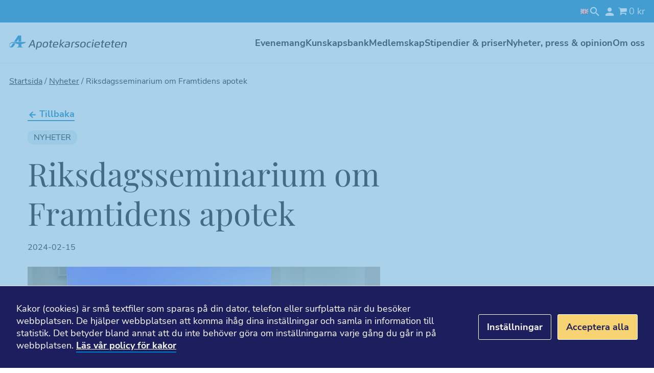

--- FILE ---
content_type: text/html; charset=UTF-8
request_url: https://www.apotekarsocieteten.se/nyheter/riksdagsseminarium-om-framtidens-apotek/
body_size: 20473
content:
<!DOCTYPE html>

<html lang="sv-SE">

<head>
<script id="cacsp-gtag-consent-default">
			window.dataLayer = window.dataLayer || [];
			function gtag(){dataLayer.push(arguments);}
			gtag('consent', 'default', {
				'ad_storage': 'denied', 
				'ad_user_data': 'denied', 
				'ad_personalization': 'denied', 
				'analytics_storage': 'denied', 
				'functionality_storage': 'denied', 
				'personalization_storage': 'denied', 
				'security_storage': 'denied', 
				'wait_for_update': 500
			});
			</script>
<meta name='robots' content='index, follow, max-image-preview:large, max-snippet:-1, max-video-preview:-1' />
	<style>img:is([sizes="auto" i], [sizes^="auto," i]) { contain-intrinsic-size: 3000px 1500px }</style>
	
<!-- Google Tag Manager for WordPress by gtm4wp.com -->
<script data-cfasync="false" data-pagespeed-no-defer>
	var gtm4wp_datalayer_name = "dataLayer";
	var dataLayer = dataLayer || [];
</script>
<!-- End Google Tag Manager for WordPress by gtm4wp.com -->
	<!-- This site is optimized with the Yoast SEO plugin v26.2 - https://yoast.com/wordpress/plugins/seo/ -->
	<title>Riksdagsseminarium om Framtidens apotek - Apotekarsocieteten</title>
	<meta name="description" content="Mötesplats, kunskapskälla och omvärldsbevakare för dig inom läkemedelsområdet. Vi verkar för en bra utveckling och användning av läkemedel i Sverige." />
	<link rel="canonical" href="https://www.apotekarsocieteten.se/nyheter/riksdagsseminarium-om-framtidens-apotek/" />
	<meta property="og:locale" content="sv_SE" />
	<meta property="og:type" content="article" />
	<meta property="og:title" content="Riksdagsseminarium om Framtidens apotek - Apotekarsocieteten" />
	<meta property="og:description" content="Mötesplats, kunskapskälla och omvärldsbevakare för dig inom läkemedelsområdet. Vi verkar för en bra utveckling och användning av läkemedel i Sverige." />
	<meta property="og:url" content="https://www.apotekarsocieteten.se/nyheter/riksdagsseminarium-om-framtidens-apotek/" />
	<meta property="og:site_name" content="Apotekarsocieteten" />
	<meta property="article:publisher" content="https://www.facebook.com/Apotekarsocieteten" />
	<meta property="article:published_time" content="2024-02-15T14:52:38+00:00" />
	<meta property="article:modified_time" content="2025-02-11T13:09:26+00:00" />
	<meta property="og:image" content="https://www.apotekarsocieteten.se/app/uploads/2024/02/L-A-mfl-i-riksdagen.png" />
	<meta property="og:image:width" content="718" />
	<meta property="og:image:height" content="447" />
	<meta property="og:image:type" content="image/png" />
	<meta name="author" content="Teresa Matérn" />
	<meta name="twitter:card" content="summary_large_image" />
	<meta name="twitter:creator" content="@apotekarsociete" />
	<meta name="twitter:site" content="@apotekarsociete" />
	<meta name="twitter:label1" content="Skriven av" />
	<meta name="twitter:data1" content="Teresa Matérn" />
	<meta name="twitter:label2" content="Beräknad lästid" />
	<meta name="twitter:data2" content="2 minuter" />
	<script type="application/ld+json" class="yoast-schema-graph">{"@context":"https://schema.org","@graph":[{"@type":"Article","@id":"https://www.apotekarsocieteten.se/nyheter/riksdagsseminarium-om-framtidens-apotek/#article","isPartOf":{"@id":"https://www.apotekarsocieteten.se/nyheter/riksdagsseminarium-om-framtidens-apotek/"},"author":{"name":"Teresa Matérn","@id":"https://www.apotekarsocieteten.se/#/schema/person/d39f1069965fa85ca8478eb2bdfff295"},"headline":"Riksdagsseminarium om Framtidens apotek","datePublished":"2024-02-15T14:52:38+00:00","dateModified":"2025-02-11T13:09:26+00:00","mainEntityOfPage":{"@id":"https://www.apotekarsocieteten.se/nyheter/riksdagsseminarium-om-framtidens-apotek/"},"wordCount":417,"publisher":{"@id":"https://www.apotekarsocieteten.se/#organization"},"image":{"@id":"https://www.apotekarsocieteten.se/nyheter/riksdagsseminarium-om-framtidens-apotek/#primaryimage"},"thumbnailUrl":"https://www.apotekarsocieteten.se/app/uploads/2024/02/L-A-mfl-i-riksdagen.png","articleSection":["Nyheter"],"inLanguage":"sv-SE"},{"@type":"WebPage","@id":"https://www.apotekarsocieteten.se/nyheter/riksdagsseminarium-om-framtidens-apotek/","url":"https://www.apotekarsocieteten.se/nyheter/riksdagsseminarium-om-framtidens-apotek/","name":"Riksdagsseminarium om Framtidens apotek - Apotekarsocieteten","isPartOf":{"@id":"https://www.apotekarsocieteten.se/#website"},"primaryImageOfPage":{"@id":"https://www.apotekarsocieteten.se/nyheter/riksdagsseminarium-om-framtidens-apotek/#primaryimage"},"image":{"@id":"https://www.apotekarsocieteten.se/nyheter/riksdagsseminarium-om-framtidens-apotek/#primaryimage"},"thumbnailUrl":"https://www.apotekarsocieteten.se/app/uploads/2024/02/L-A-mfl-i-riksdagen.png","datePublished":"2024-02-15T14:52:38+00:00","dateModified":"2025-02-11T13:09:26+00:00","description":"Mötesplats, kunskapskälla och omvärldsbevakare för dig inom läkemedelsområdet. Vi verkar för en bra utveckling och användning av läkemedel i Sverige.","breadcrumb":{"@id":"https://www.apotekarsocieteten.se/nyheter/riksdagsseminarium-om-framtidens-apotek/#breadcrumb"},"inLanguage":"sv-SE","potentialAction":[{"@type":"ReadAction","target":["https://www.apotekarsocieteten.se/nyheter/riksdagsseminarium-om-framtidens-apotek/"]}]},{"@type":"ImageObject","inLanguage":"sv-SE","@id":"https://www.apotekarsocieteten.se/nyheter/riksdagsseminarium-om-framtidens-apotek/#primaryimage","url":"https://www.apotekarsocieteten.se/app/uploads/2024/02/L-A-mfl-i-riksdagen.png","contentUrl":"https://www.apotekarsocieteten.se/app/uploads/2024/02/L-A-mfl-i-riksdagen.png","width":718,"height":447},{"@type":"BreadcrumbList","@id":"https://www.apotekarsocieteten.se/nyheter/riksdagsseminarium-om-framtidens-apotek/#breadcrumb","itemListElement":[{"@type":"ListItem","position":1,"name":"Startsida","item":"https://www.apotekarsocieteten.se/"},{"@type":"ListItem","position":2,"name":"Nyheter","item":"https://www.apotekarsocieteten.se/nyheter/kategori/nyheter/"},{"@type":"ListItem","position":3,"name":"Riksdagsseminarium om Framtidens apotek"}]},{"@type":"WebSite","@id":"https://www.apotekarsocieteten.se/#website","url":"https://www.apotekarsocieteten.se/","name":"Apotekarsocieteten","description":"Mötesplats, kunskapskälla och omvärldsbevakare för dig inom läkemedelsområdet","publisher":{"@id":"https://www.apotekarsocieteten.se/#organization"},"potentialAction":[{"@type":"SearchAction","target":{"@type":"EntryPoint","urlTemplate":"https://www.apotekarsocieteten.se/?s={search_term_string}"},"query-input":{"@type":"PropertyValueSpecification","valueRequired":true,"valueName":"search_term_string"}}],"inLanguage":"sv-SE"},{"@type":"Organization","@id":"https://www.apotekarsocieteten.se/#organization","name":"Apotekarsocieteten","url":"https://www.apotekarsocieteten.se/","logo":{"@type":"ImageObject","inLanguage":"sv-SE","@id":"https://www.apotekarsocieteten.se/#/schema/logo/image/","url":"https://www.apotekarsocieteten.se/app/uploads/2020/11/APS_logo_2_RGB_NEG.png","contentUrl":"https://www.apotekarsocieteten.se/app/uploads/2020/11/APS_logo_2_RGB_NEG.png","width":800,"height":655,"caption":"Apotekarsocieteten"},"image":{"@id":"https://www.apotekarsocieteten.se/#/schema/logo/image/"},"sameAs":["https://www.facebook.com/Apotekarsocieteten","https://x.com/apotekarsociete","https://www.linkedin.com/company/apotekarsocieteten"]},{"@type":"Person","@id":"https://www.apotekarsocieteten.se/#/schema/person/d39f1069965fa85ca8478eb2bdfff295","name":"Teresa Matérn","image":{"@type":"ImageObject","inLanguage":"sv-SE","@id":"https://www.apotekarsocieteten.se/#/schema/person/image/","url":"https://secure.gravatar.com/avatar/3da18e94842687f26993e3d3c7c1fb93ffdbcbe9c9d82c28a75f4883901e62eb?s=96&d=mm&r=g","contentUrl":"https://secure.gravatar.com/avatar/3da18e94842687f26993e3d3c7c1fb93ffdbcbe9c9d82c28a75f4883901e62eb?s=96&d=mm&r=g","caption":"Teresa Matérn"}}]}</script>
	<!-- / Yoast SEO plugin. -->


<link rel='dns-prefetch' href='//www.apotekarsocieteten.se' />
<script type="text/javascript">
/* <![CDATA[ */
window._wpemojiSettings = {"baseUrl":"https:\/\/s.w.org\/images\/core\/emoji\/16.0.1\/72x72\/","ext":".png","svgUrl":"https:\/\/s.w.org\/images\/core\/emoji\/16.0.1\/svg\/","svgExt":".svg","source":{"concatemoji":"https:\/\/www.apotekarsocieteten.se\/wp\/wp-includes\/js\/wp-emoji-release.min.js?ver=6.8.3"}};
/*! This file is auto-generated */
!function(s,n){var o,i,e;function c(e){try{var t={supportTests:e,timestamp:(new Date).valueOf()};sessionStorage.setItem(o,JSON.stringify(t))}catch(e){}}function p(e,t,n){e.clearRect(0,0,e.canvas.width,e.canvas.height),e.fillText(t,0,0);var t=new Uint32Array(e.getImageData(0,0,e.canvas.width,e.canvas.height).data),a=(e.clearRect(0,0,e.canvas.width,e.canvas.height),e.fillText(n,0,0),new Uint32Array(e.getImageData(0,0,e.canvas.width,e.canvas.height).data));return t.every(function(e,t){return e===a[t]})}function u(e,t){e.clearRect(0,0,e.canvas.width,e.canvas.height),e.fillText(t,0,0);for(var n=e.getImageData(16,16,1,1),a=0;a<n.data.length;a++)if(0!==n.data[a])return!1;return!0}function f(e,t,n,a){switch(t){case"flag":return n(e,"\ud83c\udff3\ufe0f\u200d\u26a7\ufe0f","\ud83c\udff3\ufe0f\u200b\u26a7\ufe0f")?!1:!n(e,"\ud83c\udde8\ud83c\uddf6","\ud83c\udde8\u200b\ud83c\uddf6")&&!n(e,"\ud83c\udff4\udb40\udc67\udb40\udc62\udb40\udc65\udb40\udc6e\udb40\udc67\udb40\udc7f","\ud83c\udff4\u200b\udb40\udc67\u200b\udb40\udc62\u200b\udb40\udc65\u200b\udb40\udc6e\u200b\udb40\udc67\u200b\udb40\udc7f");case"emoji":return!a(e,"\ud83e\udedf")}return!1}function g(e,t,n,a){var r="undefined"!=typeof WorkerGlobalScope&&self instanceof WorkerGlobalScope?new OffscreenCanvas(300,150):s.createElement("canvas"),o=r.getContext("2d",{willReadFrequently:!0}),i=(o.textBaseline="top",o.font="600 32px Arial",{});return e.forEach(function(e){i[e]=t(o,e,n,a)}),i}function t(e){var t=s.createElement("script");t.src=e,t.defer=!0,s.head.appendChild(t)}"undefined"!=typeof Promise&&(o="wpEmojiSettingsSupports",i=["flag","emoji"],n.supports={everything:!0,everythingExceptFlag:!0},e=new Promise(function(e){s.addEventListener("DOMContentLoaded",e,{once:!0})}),new Promise(function(t){var n=function(){try{var e=JSON.parse(sessionStorage.getItem(o));if("object"==typeof e&&"number"==typeof e.timestamp&&(new Date).valueOf()<e.timestamp+604800&&"object"==typeof e.supportTests)return e.supportTests}catch(e){}return null}();if(!n){if("undefined"!=typeof Worker&&"undefined"!=typeof OffscreenCanvas&&"undefined"!=typeof URL&&URL.createObjectURL&&"undefined"!=typeof Blob)try{var e="postMessage("+g.toString()+"("+[JSON.stringify(i),f.toString(),p.toString(),u.toString()].join(",")+"));",a=new Blob([e],{type:"text/javascript"}),r=new Worker(URL.createObjectURL(a),{name:"wpTestEmojiSupports"});return void(r.onmessage=function(e){c(n=e.data),r.terminate(),t(n)})}catch(e){}c(n=g(i,f,p,u))}t(n)}).then(function(e){for(var t in e)n.supports[t]=e[t],n.supports.everything=n.supports.everything&&n.supports[t],"flag"!==t&&(n.supports.everythingExceptFlag=n.supports.everythingExceptFlag&&n.supports[t]);n.supports.everythingExceptFlag=n.supports.everythingExceptFlag&&!n.supports.flag,n.DOMReady=!1,n.readyCallback=function(){n.DOMReady=!0}}).then(function(){return e}).then(function(){var e;n.supports.everything||(n.readyCallback(),(e=n.source||{}).concatemoji?t(e.concatemoji):e.wpemoji&&e.twemoji&&(t(e.twemoji),t(e.wpemoji)))}))}((window,document),window._wpemojiSettings);
/* ]]> */
</script>
<link rel='stylesheet' id='tribe-events-pro-mini-calendar-block-styles-css' href='https://www.apotekarsocieteten.se/app/plugins/events-calendar-pro/build/css/tribe-events-pro-mini-calendar-block.css?ver=7.7.4' type='text/css' media='all' />
<style id='wp-emoji-styles-inline-css' type='text/css'>

	img.wp-smiley, img.emoji {
		display: inline !important;
		border: none !important;
		box-shadow: none !important;
		height: 1em !important;
		width: 1em !important;
		margin: 0 0.07em !important;
		vertical-align: -0.1em !important;
		background: none !important;
		padding: 0 !important;
	}
</style>
<link rel='stylesheet' id='wp-block-library-css' href='https://www.apotekarsocieteten.se/wp/wp-includes/css/dist/block-library/style.min.css?ver=6.8.3' type='text/css' media='all' />
<style id='classic-theme-styles-inline-css' type='text/css'>
/*! This file is auto-generated */
.wp-block-button__link{color:#fff;background-color:#32373c;border-radius:9999px;box-shadow:none;text-decoration:none;padding:calc(.667em + 2px) calc(1.333em + 2px);font-size:1.125em}.wp-block-file__button{background:#32373c;color:#fff;text-decoration:none}
</style>
<link rel='stylesheet' id='wc-memberships-blocks-css' href='https://www.apotekarsocieteten.se/app/plugins/woocommerce-memberships/assets/css/blocks/wc-memberships-blocks.min.css?ver=1.27.2' type='text/css' media='all' />
<style id='global-styles-inline-css' type='text/css'>
:root{--wp--preset--aspect-ratio--square: 1;--wp--preset--aspect-ratio--4-3: 4/3;--wp--preset--aspect-ratio--3-4: 3/4;--wp--preset--aspect-ratio--3-2: 3/2;--wp--preset--aspect-ratio--2-3: 2/3;--wp--preset--aspect-ratio--16-9: 16/9;--wp--preset--aspect-ratio--9-16: 9/16;--wp--preset--color--black: #000000;--wp--preset--color--cyan-bluish-gray: #abb8c3;--wp--preset--color--white: #ffffff;--wp--preset--color--pale-pink: #f78da7;--wp--preset--color--vivid-red: #cf2e2e;--wp--preset--color--luminous-vivid-orange: #ff6900;--wp--preset--color--luminous-vivid-amber: #fcb900;--wp--preset--color--light-green-cyan: #7bdcb5;--wp--preset--color--vivid-green-cyan: #00d084;--wp--preset--color--pale-cyan-blue: #8ed1fc;--wp--preset--color--vivid-cyan-blue: #0693e3;--wp--preset--color--vivid-purple: #9b51e0;--wp--preset--gradient--vivid-cyan-blue-to-vivid-purple: linear-gradient(135deg,rgba(6,147,227,1) 0%,rgb(155,81,224) 100%);--wp--preset--gradient--light-green-cyan-to-vivid-green-cyan: linear-gradient(135deg,rgb(122,220,180) 0%,rgb(0,208,130) 100%);--wp--preset--gradient--luminous-vivid-amber-to-luminous-vivid-orange: linear-gradient(135deg,rgba(252,185,0,1) 0%,rgba(255,105,0,1) 100%);--wp--preset--gradient--luminous-vivid-orange-to-vivid-red: linear-gradient(135deg,rgba(255,105,0,1) 0%,rgb(207,46,46) 100%);--wp--preset--gradient--very-light-gray-to-cyan-bluish-gray: linear-gradient(135deg,rgb(238,238,238) 0%,rgb(169,184,195) 100%);--wp--preset--gradient--cool-to-warm-spectrum: linear-gradient(135deg,rgb(74,234,220) 0%,rgb(151,120,209) 20%,rgb(207,42,186) 40%,rgb(238,44,130) 60%,rgb(251,105,98) 80%,rgb(254,248,76) 100%);--wp--preset--gradient--blush-light-purple: linear-gradient(135deg,rgb(255,206,236) 0%,rgb(152,150,240) 100%);--wp--preset--gradient--blush-bordeaux: linear-gradient(135deg,rgb(254,205,165) 0%,rgb(254,45,45) 50%,rgb(107,0,62) 100%);--wp--preset--gradient--luminous-dusk: linear-gradient(135deg,rgb(255,203,112) 0%,rgb(199,81,192) 50%,rgb(65,88,208) 100%);--wp--preset--gradient--pale-ocean: linear-gradient(135deg,rgb(255,245,203) 0%,rgb(182,227,212) 50%,rgb(51,167,181) 100%);--wp--preset--gradient--electric-grass: linear-gradient(135deg,rgb(202,248,128) 0%,rgb(113,206,126) 100%);--wp--preset--gradient--midnight: linear-gradient(135deg,rgb(2,3,129) 0%,rgb(40,116,252) 100%);--wp--preset--font-size--small: 13px;--wp--preset--font-size--medium: 20px;--wp--preset--font-size--large: 36px;--wp--preset--font-size--x-large: 42px;--wp--preset--spacing--20: 0.44rem;--wp--preset--spacing--30: 0.67rem;--wp--preset--spacing--40: 1rem;--wp--preset--spacing--50: 1.5rem;--wp--preset--spacing--60: 2.25rem;--wp--preset--spacing--70: 3.38rem;--wp--preset--spacing--80: 5.06rem;--wp--preset--shadow--natural: 6px 6px 9px rgba(0, 0, 0, 0.2);--wp--preset--shadow--deep: 12px 12px 50px rgba(0, 0, 0, 0.4);--wp--preset--shadow--sharp: 6px 6px 0px rgba(0, 0, 0, 0.2);--wp--preset--shadow--outlined: 6px 6px 0px -3px rgba(255, 255, 255, 1), 6px 6px rgba(0, 0, 0, 1);--wp--preset--shadow--crisp: 6px 6px 0px rgba(0, 0, 0, 1);}:where(.is-layout-flex){gap: 0.5em;}:where(.is-layout-grid){gap: 0.5em;}body .is-layout-flex{display: flex;}.is-layout-flex{flex-wrap: wrap;align-items: center;}.is-layout-flex > :is(*, div){margin: 0;}body .is-layout-grid{display: grid;}.is-layout-grid > :is(*, div){margin: 0;}:where(.wp-block-columns.is-layout-flex){gap: 2em;}:where(.wp-block-columns.is-layout-grid){gap: 2em;}:where(.wp-block-post-template.is-layout-flex){gap: 1.25em;}:where(.wp-block-post-template.is-layout-grid){gap: 1.25em;}.has-black-color{color: var(--wp--preset--color--black) !important;}.has-cyan-bluish-gray-color{color: var(--wp--preset--color--cyan-bluish-gray) !important;}.has-white-color{color: var(--wp--preset--color--white) !important;}.has-pale-pink-color{color: var(--wp--preset--color--pale-pink) !important;}.has-vivid-red-color{color: var(--wp--preset--color--vivid-red) !important;}.has-luminous-vivid-orange-color{color: var(--wp--preset--color--luminous-vivid-orange) !important;}.has-luminous-vivid-amber-color{color: var(--wp--preset--color--luminous-vivid-amber) !important;}.has-light-green-cyan-color{color: var(--wp--preset--color--light-green-cyan) !important;}.has-vivid-green-cyan-color{color: var(--wp--preset--color--vivid-green-cyan) !important;}.has-pale-cyan-blue-color{color: var(--wp--preset--color--pale-cyan-blue) !important;}.has-vivid-cyan-blue-color{color: var(--wp--preset--color--vivid-cyan-blue) !important;}.has-vivid-purple-color{color: var(--wp--preset--color--vivid-purple) !important;}.has-black-background-color{background-color: var(--wp--preset--color--black) !important;}.has-cyan-bluish-gray-background-color{background-color: var(--wp--preset--color--cyan-bluish-gray) !important;}.has-white-background-color{background-color: var(--wp--preset--color--white) !important;}.has-pale-pink-background-color{background-color: var(--wp--preset--color--pale-pink) !important;}.has-vivid-red-background-color{background-color: var(--wp--preset--color--vivid-red) !important;}.has-luminous-vivid-orange-background-color{background-color: var(--wp--preset--color--luminous-vivid-orange) !important;}.has-luminous-vivid-amber-background-color{background-color: var(--wp--preset--color--luminous-vivid-amber) !important;}.has-light-green-cyan-background-color{background-color: var(--wp--preset--color--light-green-cyan) !important;}.has-vivid-green-cyan-background-color{background-color: var(--wp--preset--color--vivid-green-cyan) !important;}.has-pale-cyan-blue-background-color{background-color: var(--wp--preset--color--pale-cyan-blue) !important;}.has-vivid-cyan-blue-background-color{background-color: var(--wp--preset--color--vivid-cyan-blue) !important;}.has-vivid-purple-background-color{background-color: var(--wp--preset--color--vivid-purple) !important;}.has-black-border-color{border-color: var(--wp--preset--color--black) !important;}.has-cyan-bluish-gray-border-color{border-color: var(--wp--preset--color--cyan-bluish-gray) !important;}.has-white-border-color{border-color: var(--wp--preset--color--white) !important;}.has-pale-pink-border-color{border-color: var(--wp--preset--color--pale-pink) !important;}.has-vivid-red-border-color{border-color: var(--wp--preset--color--vivid-red) !important;}.has-luminous-vivid-orange-border-color{border-color: var(--wp--preset--color--luminous-vivid-orange) !important;}.has-luminous-vivid-amber-border-color{border-color: var(--wp--preset--color--luminous-vivid-amber) !important;}.has-light-green-cyan-border-color{border-color: var(--wp--preset--color--light-green-cyan) !important;}.has-vivid-green-cyan-border-color{border-color: var(--wp--preset--color--vivid-green-cyan) !important;}.has-pale-cyan-blue-border-color{border-color: var(--wp--preset--color--pale-cyan-blue) !important;}.has-vivid-cyan-blue-border-color{border-color: var(--wp--preset--color--vivid-cyan-blue) !important;}.has-vivid-purple-border-color{border-color: var(--wp--preset--color--vivid-purple) !important;}.has-vivid-cyan-blue-to-vivid-purple-gradient-background{background: var(--wp--preset--gradient--vivid-cyan-blue-to-vivid-purple) !important;}.has-light-green-cyan-to-vivid-green-cyan-gradient-background{background: var(--wp--preset--gradient--light-green-cyan-to-vivid-green-cyan) !important;}.has-luminous-vivid-amber-to-luminous-vivid-orange-gradient-background{background: var(--wp--preset--gradient--luminous-vivid-amber-to-luminous-vivid-orange) !important;}.has-luminous-vivid-orange-to-vivid-red-gradient-background{background: var(--wp--preset--gradient--luminous-vivid-orange-to-vivid-red) !important;}.has-very-light-gray-to-cyan-bluish-gray-gradient-background{background: var(--wp--preset--gradient--very-light-gray-to-cyan-bluish-gray) !important;}.has-cool-to-warm-spectrum-gradient-background{background: var(--wp--preset--gradient--cool-to-warm-spectrum) !important;}.has-blush-light-purple-gradient-background{background: var(--wp--preset--gradient--blush-light-purple) !important;}.has-blush-bordeaux-gradient-background{background: var(--wp--preset--gradient--blush-bordeaux) !important;}.has-luminous-dusk-gradient-background{background: var(--wp--preset--gradient--luminous-dusk) !important;}.has-pale-ocean-gradient-background{background: var(--wp--preset--gradient--pale-ocean) !important;}.has-electric-grass-gradient-background{background: var(--wp--preset--gradient--electric-grass) !important;}.has-midnight-gradient-background{background: var(--wp--preset--gradient--midnight) !important;}.has-small-font-size{font-size: var(--wp--preset--font-size--small) !important;}.has-medium-font-size{font-size: var(--wp--preset--font-size--medium) !important;}.has-large-font-size{font-size: var(--wp--preset--font-size--large) !important;}.has-x-large-font-size{font-size: var(--wp--preset--font-size--x-large) !important;}
:where(.wp-block-post-template.is-layout-flex){gap: 1.25em;}:where(.wp-block-post-template.is-layout-grid){gap: 1.25em;}
:where(.wp-block-columns.is-layout-flex){gap: 2em;}:where(.wp-block-columns.is-layout-grid){gap: 2em;}
:root :where(.wp-block-pullquote){font-size: 1.5em;line-height: 1.6;}
</style>
<link rel='stylesheet' id='cookies-and-content-security-policy-css' href='https://www.apotekarsocieteten.se/app/plugins/cookies-and-content-security-policy/css/cookies-and-content-security-policy.min.css?ver=2.32' type='text/css' media='all' />
<link rel='stylesheet' id='wpmenucart-icons-css' href='https://www.apotekarsocieteten.se/app/plugins/woocommerce-menu-bar-cart/assets/css/wpmenucart-icons.min.css?ver=2.14.12' type='text/css' media='all' />
<style id='wpmenucart-icons-inline-css' type='text/css'>
@font-face{font-family:WPMenuCart;src:url(https://www.apotekarsocieteten.se/app/plugins/woocommerce-menu-bar-cart/assets/fonts/WPMenuCart.eot);src:url(https://www.apotekarsocieteten.se/app/plugins/woocommerce-menu-bar-cart/assets/fonts/WPMenuCart.eot?#iefix) format('embedded-opentype'),url(https://www.apotekarsocieteten.se/app/plugins/woocommerce-menu-bar-cart/assets/fonts/WPMenuCart.woff2) format('woff2'),url(https://www.apotekarsocieteten.se/app/plugins/woocommerce-menu-bar-cart/assets/fonts/WPMenuCart.woff) format('woff'),url(https://www.apotekarsocieteten.se/app/plugins/woocommerce-menu-bar-cart/assets/fonts/WPMenuCart.ttf) format('truetype'),url(https://www.apotekarsocieteten.se/app/plugins/woocommerce-menu-bar-cart/assets/fonts/WPMenuCart.svg#WPMenuCart) format('svg');font-weight:400;font-style:normal;font-display:swap}
</style>
<link rel='stylesheet' id='wpmenucart-css' href='https://www.apotekarsocieteten.se/app/plugins/woocommerce-menu-bar-cart/assets/css/wpmenucart-main.min.css?ver=2.14.12' type='text/css' media='all' />
<link rel='stylesheet' id='woocommerce-layout-css' href='https://www.apotekarsocieteten.se/app/plugins/woocommerce/assets/css/woocommerce-layout.css?ver=10.2.1' type='text/css' media='all' />
<link rel='stylesheet' id='woocommerce-smallscreen-css' href='https://www.apotekarsocieteten.se/app/plugins/woocommerce/assets/css/woocommerce-smallscreen.css?ver=10.2.1' type='text/css' media='only screen and (max-width: 768px)' />
<link rel='stylesheet' id='woocommerce-general-css' href='https://www.apotekarsocieteten.se/app/plugins/woocommerce/assets/css/woocommerce.css?ver=10.2.1' type='text/css' media='all' />
<style id='woocommerce-inline-inline-css' type='text/css'>
.woocommerce form .form-row .required { visibility: visible; }
</style>
<link rel='stylesheet' id='brands-styles-css' href='https://www.apotekarsocieteten.se/app/plugins/woocommerce/assets/css/brands.css?ver=10.2.1' type='text/css' media='all' />
<link rel='stylesheet' id='select2-css' href='https://www.apotekarsocieteten.se/app/plugins/woocommerce/assets/css/select2.css?ver=10.2.1' type='text/css' media='all' />
<link rel='stylesheet' id='wc-memberships-profile-fields-css' href='https://www.apotekarsocieteten.se/app/plugins/woocommerce-memberships/assets/css/frontend/wc-memberships-profile-fields.min.css?ver=1.27.2' type='text/css' media='all' />
<link rel='stylesheet' id='wc-memberships-frontend-css' href='https://www.apotekarsocieteten.se/app/plugins/woocommerce-memberships/assets/css/frontend/wc-memberships-frontend.min.css?ver=1.27.2' type='text/css' media='all' />
<link rel='stylesheet' id='style-css' href='https://www.apotekarsocieteten.se/app/themes/aps/atomic/public/css/main-aps.min.css?ver=1765450107' type='text/css' media='' />
<script type="text/javascript" src="https://code.jquery.com/jquery-3.6.1.min.js?ver=6.8.3" id="jquery-js"></script>
<script type="text/javascript" src="https://www.apotekarsocieteten.se/app/plugins/woocommerce/assets/js/jquery-blockui/jquery.blockUI.min.js?ver=2.7.0-wc.10.2.1" id="jquery-blockui-js" defer="defer" data-wp-strategy="defer"></script>
<script type="text/javascript" id="wc-add-to-cart-js-extra">
/* <![CDATA[ */
var wc_add_to_cart_params = {"ajax_url":"\/wp\/wp-admin\/admin-ajax.php","wc_ajax_url":"\/?wc-ajax=%%endpoint%%","i18n_view_cart":"Visa varukorg","cart_url":"https:\/\/www.apotekarsocieteten.se\/varukorg\/","is_cart":"","cart_redirect_after_add":"no"};
/* ]]> */
</script>
<script type="text/javascript" src="https://www.apotekarsocieteten.se/app/plugins/woocommerce/assets/js/frontend/add-to-cart.min.js?ver=10.2.1" id="wc-add-to-cart-js" defer="defer" data-wp-strategy="defer"></script>
<script type="text/javascript" src="https://www.apotekarsocieteten.se/app/plugins/woocommerce/assets/js/js-cookie/js.cookie.min.js?ver=2.1.4-wc.10.2.1" id="js-cookie-js" defer="defer" data-wp-strategy="defer"></script>
<script type="text/javascript" id="woocommerce-js-extra">
/* <![CDATA[ */
var woocommerce_params = {"ajax_url":"\/wp\/wp-admin\/admin-ajax.php","wc_ajax_url":"\/?wc-ajax=%%endpoint%%","i18n_password_show":"Visa l\u00f6senord","i18n_password_hide":"D\u00f6lj l\u00f6senord"};
/* ]]> */
</script>
<script type="text/javascript" src="https://www.apotekarsocieteten.se/app/plugins/woocommerce/assets/js/frontend/woocommerce.min.js?ver=10.2.1" id="woocommerce-js" defer="defer" data-wp-strategy="defer"></script>
<link rel="https://api.w.org/" href="https://www.apotekarsocieteten.se/wp-json/" /><link rel="alternate" title="JSON" type="application/json" href="https://www.apotekarsocieteten.se/wp-json/wp/v2/posts/473906" /><link rel="EditURI" type="application/rsd+xml" title="RSD" href="https://www.apotekarsocieteten.se/wp/xmlrpc.php?rsd" />
<meta name="generator" content="WordPress 6.8.3" />
<meta name="generator" content="WooCommerce 10.2.1" />
<link rel='shortlink' href='https://www.apotekarsocieteten.se/?p=473906' />
<link rel="alternate" title="oEmbed (JSON)" type="application/json+oembed" href="https://www.apotekarsocieteten.se/wp-json/oembed/1.0/embed?url=https%3A%2F%2Fwww.apotekarsocieteten.se%2Fnyheter%2Friksdagsseminarium-om-framtidens-apotek%2F" />
<link rel="alternate" title="oEmbed (XML)" type="text/xml+oembed" href="https://www.apotekarsocieteten.se/wp-json/oembed/1.0/embed?url=https%3A%2F%2Fwww.apotekarsocieteten.se%2Fnyheter%2Friksdagsseminarium-om-framtidens-apotek%2F&#038;format=xml" />
<meta name="et-api-version" content="v1"><meta name="et-api-origin" content="https://www.apotekarsocieteten.se"><link rel="https://theeventscalendar.com/" href="https://www.apotekarsocieteten.se/wp-json/tribe/tickets/v1/" /><meta name="tec-api-version" content="v1"><meta name="tec-api-origin" content="https://www.apotekarsocieteten.se"><link rel="alternate" href="https://www.apotekarsocieteten.se/wp-json/tribe/events/v1/" />
<!-- Google Tag Manager for WordPress by gtm4wp.com -->
<!-- GTM Container placement set to automatic -->
<script data-cfasync="false" data-pagespeed-no-defer>
	var dataLayer_content = {"pagePostType":"post","pagePostType2":"single-post","pageCategory":["nyheter"],"pagePostAuthor":"Teresa Matérn"};
	dataLayer.push( dataLayer_content );
</script>
<script data-cfasync="false" data-pagespeed-no-defer>
(function(w,d,s,l,i){w[l]=w[l]||[];w[l].push({'gtm.start':
new Date().getTime(),event:'gtm.js'});var f=d.getElementsByTagName(s)[0],
j=d.createElement(s),dl=l!='dataLayer'?'&l='+l:'';j.async=true;j.src=
'//www.googletagmanager.com/gtm.js?id='+i+dl;f.parentNode.insertBefore(j,f);
})(window,document,'script','dataLayer','GTM-KZBP7M4W');
</script>
<!-- End Google Tag Manager for WordPress by gtm4wp.com -->	<noscript><style>.woocommerce-product-gallery{ opacity: 1 !important; }</style></noscript>
	<style type="text/css" id="cookies-and-content-security-policy-css-custom">.modal-cacsp-backdrop {background-color: #71b4dc;}.modal-cacsp-position .modal-cacsp-box > *,.modal-cacsp-position .modal-cacsp-box.modal-cacsp-box-show.modal-cacsp-box-bottom {background-color: #1d1e5e;}.modal-cacsp-position .modal-cacsp-box .modal-cacsp-box-header {background-color: #1d1e5e;}.modal-cacsp-position, .modal-cacsp-position,.modal-cacsp-position, .modal-cacsp-position *,.modal-cacsp-position .modal-cacsp-box.modal-cacsp-box-settings .modal-cacsp-box-settings-list ul li span.modal-cacsp-toggle-switch.modal-cacsp-toggle-switch-active.disabled span {color: #ffffff;}.modal-cacsp-position .modal-cacsp-box .modal-cacsp-btns .modal-cacsp-btn.modal-cacsp-btn-settings {background-color: #1d1e5e;}.modal-cacsp-position .modal-cacsp-box .modal-cacsp-btns .modal-cacsp-btn.modal-cacsp-btn-settings {border-color: #ffffff;}.modal-cacsp-position .modal-cacsp-box .modal-cacsp-btns .modal-cacsp-btn.modal-cacsp-btn-settings,.modal-cacsp-position .modal-cacsp-box .modal-cacsp-btns .modal-cacsp-btn.modal-cacsp-btn-settings * {color: #ffffff;}.modal-cacsp-position .modal-cacsp-box .modal-cacsp-btns .modal-cacsp-btn.modal-cacsp-btn-save {background-color: #1d1e5e;}.modal-cacsp-position .modal-cacsp-box .modal-cacsp-btns .modal-cacsp-btn.modal-cacsp-btn-save {border-color: #ffffff;}.modal-cacsp-position .modal-cacsp-box .modal-cacsp-btns .modal-cacsp-btn.modal-cacsp-btn-save,.modal-cacsp-position .modal-cacsp-box .modal-cacsp-btns .modal-cacsp-btn.modal-cacsp-btn-save * {color: #ffffff;}.modal-cacsp-position .modal-cacsp-box .modal-cacsp-btns .modal-cacsp-btn.modal-cacsp-btn-accept,.modal-cacsp-position .modal-cacsp-box .modal-cacsp-btns .modal-cacsp-btn.modal-cacsp-btn-accept-all {background-color: #f6d272;}.modal-cacsp-position .modal-cacsp-box .modal-cacsp-btns .modal-cacsp-btn.modal-cacsp-btn-accept,.modal-cacsp-position .modal-cacsp-box .modal-cacsp-btns .modal-cacsp-btn.modal-cacsp-btn-accept-all {border-color: #ffffff;}.modal-cacsp-position .modal-cacsp-box .modal-cacsp-btns .modal-cacsp-btn.modal-cacsp-btn-accept,.modal-cacsp-position .modal-cacsp-box .modal-cacsp-btns .modal-cacsp-btn.modal-cacsp-btn-accept *,.modal-cacsp-position .modal-cacsp-box .modal-cacsp-btns .modal-cacsp-btn.modal-cacsp-btn-accept-all,.modal-cacsp-position .modal-cacsp-box .modal-cacsp-btns .modal-cacsp-btn.modal-cacsp-btn-accept-all * {color: #1d1e5e;}</style><link rel="icon" href="https://www.apotekarsocieteten.se/app/uploads/2024/02/cropped-ikon-a1-32x32.png" sizes="32x32" />
<link rel="icon" href="https://www.apotekarsocieteten.se/app/uploads/2024/02/cropped-ikon-a1-192x192.png" sizes="192x192" />
<link rel="apple-touch-icon" href="https://www.apotekarsocieteten.se/app/uploads/2024/02/cropped-ikon-a1-180x180.png" />
<meta name="msapplication-TileImage" content="https://www.apotekarsocieteten.se/app/uploads/2024/02/cropped-ikon-a1-270x270.png" />
		<style type="text/css" id="wp-custom-css">
			hr.dashed {
    border-top: 3px dashed #bbb;
}

/** FIXME Tobias 2025-05-08: Uncomment below before release: **/

/** FIXME Tobias 2025-05-08: Select2 padding top/bottom quick hack.. /Tobias **/
.select2-container .select2-selection--single .select2-selection__rendered {
	padding-top: 0;
	padding-bottom: 0;
}

/** FIXME Tobias 2025-05-08: This is a temporary fix for the issue with the "Switch" link showing up on the "View Subscription" page. /Tobias
 */
body.woocommerce-view-subscription a.wcs-switch-link.button {
    display: none;
}
		</style>
		    <meta charset="UTF-8">
    <meta http-equiv="X-UA-Compatible" content="IE=edge">
    <meta name="viewport" content="width=device-width, initial-scale=1.0">
    <title>Riksdagsseminarium om Framtidens apotek</title>
    <link href="https://fonts.googleapis.com/css2?family=Material+Icons&family=Material+Icons+Outlined"
      rel="stylesheet">
    <link rel="icon" type="image/png" sizes="96x96" href="./images/favicon.png">
</head>
<body class="wp-singular post-template-default single single-post postid-473906 single-format-standard wp-theme-aps theme-aps woocommerce-no-js tribe-no-js tec-no-tickets-on-recurring tec-no-rsvp-on-recurring tribe-theme-aps">
<header>
    <div class="quick-link">
        <a href="#main" class="quick-link">Hoppa till huvudinnehållet</a>
    </div>
    <nav class="top-banner">

        <div class="grid-max"><ul id="menu-toppmeny-universal" class="menu"><li id="menu-item-495103-en" class="lang-item lang-item-79 lang-item-en no-translation lang-item-first menu-item menu-item-type-custom menu-item-object-custom menu-item-495103-en"><a href="https://www.apotekarsocieteten.se/en/" hreflang="en-US" lang="en-US"><img src="[data-uri]" alt="English" width="16" height="11" style="width: 16px; height: 11px;" /></a></li>
<li id="menu-item-505409" class="menu-search-button menu-item menu-item-type-custom menu-item-object-custom menu-item-505409"><a href="#"> </a></li>
<li id="menu-item-505410" class="menu-user-button menu-item menu-item-type-custom menu-item-object-custom menu-item-505410"><a href="/mina-sidor/"> </a></li>
<li class="menu-item menu-item-type-custom menu-item-object-custom wpmenucartli wpmenucart-display-standard menu-item" id="wpmenucartli"><a class="wpmenucart-contents empty-wpmenucart-visible" href="https://www.apotekarsocieteten.se" title="Börja handla"><i class="wpmenucart-icon-shopping-cart-0" role="img" aria-label="Cart"></i><span class="amount">0&nbsp;&#107;&#114;</span></a></li></ul></div>
    </nav>
    <div id="search-field" class="search-banner-desktop" aria-hidden="true">
        
<form action="https://www.apotekarsocieteten.se/" method="get" class="search-form form">
		<label class="screen-reader-text" for="search">Search for:</label>
		<div class="search-input-fields">
			<input class="input-search" placeholder="Ange sökning" minlength="1" type="text" name="s" id="search" value="" required />
			<button class="search-button" type="submit" aria-label="Sök"></button>
		</div>
</form>
    </div>
    <nav class="bottom-banner">
        <a href="https://www.apotekarsocieteten.se" class="phone-only logo"><img src="https://www.apotekarsocieteten.se/app/themes/aps/atomic/public/svg/aps-icon.svg" alt="Apotekarsocieteten"></a>
					<ul class="language-switcher">
					<li class="lang-item lang-item-79 lang-item-en no-translation lang-item-first"><a  lang="en-US" hreflang="en-US" href="https://www.apotekarsocieteten.se/en/"><img src="[data-uri]" alt="English" width="16" height="11" style="width: 16px; height: 11px;" /></a></li>
			</ul>
		
		<a class="cart phone-only" href="https://www.apotekarsocieteten.se/varukorg/" title="Visa din varukorg">
		</a>

		<button class="search phone-only" aria-label="Öppna sökfält" data-open-search-text="Öppna sökfält" data-close-search-text="Stäng sökfält" aria-expanded="false" aria-controls="search-field"></button>
		<a href="https://www.apotekarsocieteten.se/mina-sidor/" aria-label="Mina sidor" class="account phone-only"></a>
        <button class="hamburger phone-only" aria-label="Öppna meny" data-open-menu-text="Öppna meny" data-close-menu-text="Stäng meny" aria-expanded="false"></button>
        <ul class="grid-max">
            <li class="home_link">
                <a href="https://www.apotekarsocieteten.se">
                    <img src="https://www.apotekarsocieteten.se/app/themes/aps/atomic/public/svg/aps.svg" alt="Apotekarsocieteten" />
                </a>
            </li>
                            <li>
                    <a href="#" class="dropdown-start" role="button">Evenemang</a>
                                            <div class="dropdown hidden">
                            <div class="grid-max g-12">
                                <div class="gs3-l gs12">
                                    <div class="menu-title">Evenemang</div>
                                    <span class="menu-pretext">
                                        Fysiska, digitala eller hybridevenemang inom läkemedel och medicinteknik. Hitta det som intresserar dig i vårt kalendarium. Många föreläsningar, möten och seminarier spelas in så att du kan se dem i efterhand.                                    </span>
                                </div>
                                                                    <div class="gs3-l gs12">
                                        <ul>
                                            <li >
                                                <a href="https://www.apotekarsocieteten.se/kalendarium/">Kalendarium</a>
												                                            </li>
                                        </ul>
                                    </div>
                                                                        <div class="gs3-l gs12">
                                        <ul>
                                            <li class="level-2 menu-item-has-children">
                                                <a href="https://www.apotekarsocieteten.se/evenemang/inspelade-evenemang/">Inspelade evenemang</a>
																									<button class="expand-button" tabindex="0" aria-title="Växla menyn mellan öppen och stängd"></button>
												<ul class="dropdown-sub sub-menu hidden">                                                        <li>
                                                            <a href="https://www.apotekarsocieteten.se/evenemang/inspelade-evenemang/inspelade-aktiviteter-medlem/">Se alla inspelningar – för dig som medlem</a>
                                                        </li>
                                                        </ul>                                            </li>
                                        </ul>
                                    </div>
                                                                        <div class="gs3-l gs12">
                                        <ul>
                                            <li class="level-2 menu-item-has-children">
                                                <a href="https://www.apotekarsocieteten.se/evenemang/aterkommande-evenemang/">Återkommande evenemang</a>
																									<button class="expand-button" tabindex="0" aria-title="Växla menyn mellan öppen och stängd"></button>
												<ul class="dropdown-sub sub-menu hidden">                                                        <li>
                                                            <a href="https://www.apotekarsocieteten.se/evenemang/aterkommande-evenemang/scheelesymposiet/">Scheelesymposiet</a>
                                                        </li>
                                                        </ul>                                            </li>
                                        </ul>
                                    </div>
                                                                </div>
                        </div>
                                    </li>
                                <li>
                    <a href="#" class="dropdown-start" role="button">Kunskapsbank</a>
                                            <div class="dropdown hidden">
                            <div class="grid-max g-12">
                                <div class="gs3-l gs12">
                                    <div class="menu-title">Kunskapsbank</div>
                                    <span class="menu-pretext">
                                        Här bjuder våra sektioner på innehåll inom respektive specialistområde.                                    </span>
                                </div>
                                                                    <div class="gs3-l gs12">
                                        <ul>
                                            <li class="level-2 menu-item-has-children">
                                                <a href="https://www.apotekarsocieteten.se/kunskapsbank/mallar-fakta/">Riktlinjer, mallar &#038; fakta</a>
																									<button class="expand-button" tabindex="0" aria-title="Växla menyn mellan öppen och stängd"></button>
												<ul class="dropdown-sub sub-menu hidden">                                                        <li>
                                                            <a href="https://www.apotekarsocieteten.se/kunskapsbank/mallar-fakta/avmaskning-hund-och-katt/">Avmaskning hund och katt</a>
                                                        </li>
                                                                                                                <li>
                                                            <a href="https://www.apotekarsocieteten.se/kunskapsbank/mallar-fakta/farmacihistoria-ordbok/">Farmaceutisk ordbok</a>
                                                        </li>
                                                                                                                <li>
                                                            <a href="https://www.apotekarsocieteten.se/kunskapsbank/mallar-fakta/god-apotekssed-gpp/">God apotekssed GPP</a>
                                                        </li>
                                                                                                                <li>
                                                            <a href="https://www.apotekarsocieteten.se/kunskapsbank/mallar-fakta/mallar-for-kliniska-provningar/">Mallar för Kliniska Prövningar</a>
                                                        </li>
                                                        </ul>                                            </li>
                                        </ul>
                                    </div>
                                                                        <div class="gs3-l gs12">
                                        <ul>
                                            <li class="level-2 menu-item-has-children">
                                                <a href="https://www.apotekarsocieteten.se/kunskapsbank/tidskrifter-podd/">Tidskrifter &#038; podd</a>
																									<button class="expand-button" tabindex="0" aria-title="Växla menyn mellan öppen och stängd"></button>
												<ul class="dropdown-sub sub-menu hidden">                                                        <li>
                                                            <a href="https://www.apotekarsocieteten.se/kunskapsbank/tidskrifter-podd/lakemedelspodden/">Läkemedelspodden</a>
                                                        </li>
                                                                                                                <li>
                                                            <a href="https://www.apotekarsocieteten.se/kunskapsbank/tidskrifter-podd/provningen/">Prövningen</a>
                                                        </li>
                                                                                                                <li>
                                                            <a href="https://www.apotekarsocieteten.se/kunskapsbank/tidskrifter-podd/unicornis/">Unicornis</a>
                                                        </li>
                                                        </ul>                                            </li>
                                        </ul>
                                    </div>
                                                                        <div class="gs3-l gs12">
                                        <ul>
                                            <li class="level-2 menu-item-has-children">
                                                <a href="https://www.apotekarsocieteten.se/kunskapsbank/fran-vetenskapliga-moten/">Hänt på vetenskapliga möten</a>
																									<button class="expand-button" tabindex="0" aria-title="Växla menyn mellan öppen och stängd"></button>
												<ul class="dropdown-sub sub-menu hidden">                                                        <li>
                                                            <a href="https://www.apotekarsocieteten.se/kunskapsbank/fran-vetenskapliga-moten/sup-meeting-2025/">SUP meeting 2025</a>
                                                        </li>
                                                                                                                <li>
                                                            <a href="https://www.apotekarsocieteten.se/kunskapsbank/fran-vetenskapliga-moten/the-2nd-nordic-conference-on-computational-chemistry/">The 2nd Nordic Conference on Computational Chemistry 2025</a>
                                                        </li>
                                                                                                                <li>
                                                            <a href="https://www.apotekarsocieteten.se/kunskapsbank/fran-vetenskapliga-moten/arkiv-vetenskapliga-moten/">Rapportarkiv vetenskapliga möten</a>
                                                        </li>
                                                        </ul>                                            </li>
                                        </ul>
                                    </div>
                                                                        <div class="gs3-l gs12">
                                        <ul>
                                            <li class="level-2 menu-item-has-children">
                                                <a href="#">Kunskapskalendrar</a>
																									<button class="expand-button" tabindex="0" aria-title="Växla menyn mellan öppen och stängd"></button>
												<ul class="dropdown-sub sub-menu hidden">                                                        <li>
                                                            <a href="https://www.apotekarsocieteten.se/kunskapsbank/kunskapskalendrar/kunskapskalendern-2025/">2025: Apotekarsocietetens museum</a>
                                                        </li>
                                                                                                                <li>
                                                            <a href="https://www.apotekarsocieteten.se/kunskapsbank/kunskapskalendrar/julkalender-2023/">2023: Medicinalväxter</a>
                                                        </li>
                                                                                                                <li>
                                                            <a href="https://www.apotekarsocieteten.se/kunskapsbank/kunskapskalendrar/julkalender-2022/">2022: Stadsvandring i Stockholm</a>
                                                        </li>
                                                                                                                <li>
                                                            <a href="https://www.apotekarsocieteten.se/kunskapsbank/kunskapskalendrar/julkalender-2021/">2021: Skansenapoteket</a>
                                                        </li>
                                                                                                                <li>
                                                            <a href="https://www.apotekarsocieteten.se/kunskapsbank/kunskapskalendrar/julkalender-2020/">2020: Hagströmerbiblioteket</a>
                                                        </li>
                                                                                                                <li>
                                                            <a href="https://www.apotekarsocieteten.se/kunskapsbank/kunskapskalendrar/julkalender-2019/">2019: Premiär</a>
                                                        </li>
                                                        </ul>                                            </li>
                                        </ul>
                                    </div>
                                                                        <div class="gs3-l gs12">
                                        <ul>
                                            <li class="level-2 menu-item-has-children">
                                                <a href="https://www.apotekarsocieteten.se/kunskapsbank/bocker/">Böcker &#038; andra produkter</a>
																									<button class="expand-button" tabindex="0" aria-title="Växla menyn mellan öppen och stängd"></button>
												<ul class="dropdown-sub sub-menu hidden">                                                        <li>
                                                            <a href="https://www.apotekarsocieteten.se/kunskapsbank/bocker/drugs-of-natural-origin-a-treatise-of-pharmacognosy-7th-ed/">Drugs of Natural Origin, A Treatise of Pharmacognosy, 7th ed.</a>
                                                        </li>
                                                                                                                <li>
                                                            <a href="https://www.apotekarsocieteten.se/kunskapsbank/bocker/ett-kemiskt-aventyr-carl-wilhelm-scheele-och-hans-varld/">Ett kemiskt äventyr – Carl Wilhelm Scheele och hans värld</a>
                                                        </li>
                                                                                                                <li>
                                                            <a href="https://www.apotekarsocieteten.se/kunskapsbank/bocker/quantitative-pharmacology-an-introduction-to-integrative-pharmacokinetic-pharmacodynamic-analysis/">Quantitative Pharmacology – An Introduction to Integrative Pharmacokinetic-Pharmacodynamic Analysis</a>
                                                        </li>
                                                                                                                <li>
                                                            <a href="https://www.apotekarsocieteten.se/kunskapsbank/bocker/vanvettets-kurer-om-schizofreni/">Vanvettets kurer – om schizofreni</a>
                                                        </li>
                                                                                                                <li>
                                                            <a href="https://www.apotekarsocieteten.se/kunskapsbank/bocker/forkladetyg/">Fler produkter</a>
                                                        </li>
                                                        </ul>                                            </li>
                                        </ul>
                                    </div>
                                                                </div>
                        </div>
                                    </li>
                                <li>
                    <a href="#" class="dropdown-start" role="button">Medlemskap</a>
                                            <div class="dropdown hidden">
                            <div class="grid-max g-12">
                                <div class="gs3-l gs12">
                                    <div class="menu-title">Medlemskap</div>
                                    <span class="menu-pretext">
                                        Upptäck vad som ingår och välj utifrån intresse. Din vetenskapliga sektion håller dig uppdaterad inom ditt ämnesområde. Din krets är mötesplatsen nära dig där du kan ta del av lokala aktiviteter.                                    </span>
                                </div>
                                                                    <div class="gs3-l gs12">
                                        <ul>
                                            <li class="level-2 menu-item-has-children">
                                                <a href="https://www.apotekarsocieteten.se/medlemskap/bli-medlem-i-apotekarsocieteten/">Bli medlem</a>
																									<button class="expand-button" tabindex="0" aria-title="Växla menyn mellan öppen och stängd"></button>
												<ul class="dropdown-sub sub-menu hidden">                                                        <li>
                                                            <a href="https://www.apotekarsocieteten.se/medlemskap/bli-medlem-i-apotekarsocieteten/extra-kretsar-och-sektioner/">Extra sektioner och kretsar</a>
                                                        </li>
                                                                                                                <li>
                                                            <a href="https://www.apotekarsocieteten.se/medlemskap/bli-medlem-i-apotekarsocieteten/natverk-for-unga-studenter/">Nätverk för unga, studenter och doktorander</a>
                                                        </li>
                                                                                                                <li>
                                                            <a href="https://www.apotekarsocieteten.se/medlemskap/bli-medlem-i-apotekarsocieteten/fragor-och-svar-om-medlemskap/">Frågor & svar om medlemskap</a>
                                                        </li>
                                                                                                                <li>
                                                            <a href="https://www.apotekarsocieteten.se/medlemskap/bli-medlem-i-apotekarsocieteten/fragor-svar-om-bankid/">Frågor &#038; svar om BankID</a>
                                                        </li>
                                                        </ul>                                            </li>
                                        </ul>
                                    </div>
                                                                        <div class="gs3-l gs12">
                                        <ul>
                                            <li class="level-2 menu-item-has-children">
                                                <a href="https://www.apotekarsocieteten.se/medlemskap/for-fortroendevalda/foreningsdokument-for-medlemmar/">Föreningsdokument</a>
																									<button class="expand-button" tabindex="0" aria-title="Växla menyn mellan öppen och stängd"></button>
												<ul class="dropdown-sub sub-menu hidden">                                                        <li>
                                                            <a href="https://www.apotekarsocieteten.se/medlemskap/for-fortroendevalda/">För förtroendevalda</a>
                                                        </li>
                                                                                                                <li>
                                                            <a href="https://www.apotekarsocieteten.se/medlemskap/for-fortroendevalda/verksamhetsplan-fullmaktige/">Verksamhetsplan &#038; fullmäktige</a>
                                                        </li>
                                                        </ul>                                            </li>
                                        </ul>
                                    </div>
                                                                        <div class="gs3-l gs12">
                                        <ul>
                                            <li >
                                                <a href="https://www.apotekarsocieteten.se/medlemskap/platsannonser/">Platsannonser</a>
												                                            </li>
                                        </ul>
                                    </div>
                                                                        <div class="gs3-l gs12">
                                        <ul>
                                            <li class="level-2 menu-item-has-children">
                                                <a href="https://www.apotekarsocieteten.se/medlemskap/sig/">Särskilda intressegrupper - SIG</a>
																									<button class="expand-button" tabindex="0" aria-title="Växla menyn mellan öppen och stängd"></button>
												<ul class="dropdown-sub sub-menu hidden">                                                        <li>
                                                            <a href="https://www.apotekarsocieteten.se/medlemskap/sig/drug-safety/">Drug Safety</a>
                                                        </li>
                                                                                                                <li>
                                                            <a href="https://www.apotekarsocieteten.se/medlemskap/sig/samhallsfarmaci/">Samhällsfarmaci</a>
                                                        </li>
                                                                                                                <li>
                                                            <a href="https://www.apotekarsocieteten.se/medlemskap/sig/swedish-proteomics-society/">Swedish Proteomics Society</a>
                                                        </li>
                                                        </ul>                                            </li>
                                        </ul>
                                    </div>
                                                                        <div class="gs3-l gs12">
                                        <ul>
                                            <li class="level-2 menu-item-has-children">
                                                <a href="https://www.apotekarsocieteten.se/medlemskap/sektioner/">Sektioner</a>
																									<button class="expand-button" tabindex="0" aria-title="Växla menyn mellan öppen och stängd"></button>
												<ul class="dropdown-sub sub-menu hidden">                                                        <li>
                                                            <a href="https://www.apotekarsocieteten.se/medlemskap/sektioner/farmaci-och-lakemedelshistoria/">Farmaci- och läkemedelshistoria</a>
                                                        </li>
                                                                                                                <li>
                                                            <a href="https://www.apotekarsocieteten.se/medlemskap/sektioner/farmakognosi/">Farmakognosi</a>
                                                        </li>
                                                                                                                <li>
                                                            <a href="https://www.apotekarsocieteten.se/medlemskap/sektioner/farmakokinetik-och-lakemedelsmetabolism/">Farmakokinetik och läkemedelsmetabolism</a>
                                                        </li>
                                                                                                                <li>
                                                            <a href="https://www.apotekarsocieteten.se/medlemskap/sektioner/kliniska-studier/">Kliniska studier</a>
                                                        </li>
                                                                                                                <li>
                                                            <a href="https://www.apotekarsocieteten.se/medlemskap/sektioner/lakemedel-for-djur/">Läkemedel för djur</a>
                                                        </li>
                                                                                                                <li>
                                                            <a href="https://www.apotekarsocieteten.se/medlemskap/sektioner/lakemedelsanalys/">Läkemedelsanalys</a>
                                                        </li>
                                                                                                                <li>
                                                            <a href="https://www.apotekarsocieteten.se/medlemskap/sektioner/lakemedelsformulering/">Läkemedelsformulering</a>
                                                        </li>
                                                                                                                <li>
                                                            <a href="https://www.apotekarsocieteten.se/medlemskap/sektioner/lakemedelsinformation/">Läkemedelsinformation</a>
                                                        </li>
                                                                                                                <li>
                                                            <a href="https://www.apotekarsocieteten.se/medlemskap/sektioner/lakemedelskemi/">Läkemedelskemi</a>
                                                        </li>
                                                                                                                <li>
                                                            <a href="https://www.apotekarsocieteten.se/medlemskap/sektioner/medicinteknik/">Medicinteknik</a>
                                                        </li>
                                                                                                                <li>
                                                            <a href="https://www.apotekarsocieteten.se/medlemskap/sektioner/regulatory-affairs/">Regulatory Affairs</a>
                                                        </li>
                                                                                                                <li>
                                                            <a href="https://www.apotekarsocieteten.se/medlemskap/sektioner/sjukvardsfarmaci/">Sjukvårdsfarmaci</a>
                                                        </li>
                                                                                                                <li>
                                                            <a href="https://www.apotekarsocieteten.se/medlemskap/sektioner/kvalitetssakring/">Tillverkning och kvalitetssäkring</a>
                                                        </li>
                                                                                                                <li>
                                                            <a href="https://www.apotekarsocieteten.se/medlemskap/sektioner/oppenvardsfarmaci/">Öppenvårdsfarmaci</a>
                                                        </li>
                                                        </ul>                                            </li>
                                        </ul>
                                    </div>
                                                                        <div class="gs3-l gs12">
                                        <ul>
                                            <li class="level-2 menu-item-has-children">
                                                <a href="https://www.apotekarsocieteten.se/medlemskap/kretsar/">Kretsar</a>
																									<button class="expand-button" tabindex="0" aria-title="Växla menyn mellan öppen och stängd"></button>
												<ul class="dropdown-sub sub-menu hidden">                                                        <li>
                                                            <a href="https://www.apotekarsocieteten.se/medlemskap/kretsar/gavleborgs-dala-krets/">Gävleborgs-Dala krets</a>
                                                        </li>
                                                                                                                <li>
                                                            <a href="https://www.apotekarsocieteten.se/medlemskap/kretsar/nedre-norrlands-krets/">Nedre Norrlands krets</a>
                                                        </li>
                                                                                                                <li>
                                                            <a href="https://www.apotekarsocieteten.se/medlemskap/kretsar/norra-malarkretsen/">Norra Mälarkretsen</a>
                                                        </li>
                                                                                                                <li>
                                                            <a href="https://www.apotekarsocieteten.se/medlemskap/kretsar/narkes-varmlands-krets/">Närkes-Värmlands krets</a>
                                                        </li>
                                                                                                                <li>
                                                            <a href="https://www.apotekarsocieteten.se/medlemskap/kretsar/skanska-kretsen/">Skånska kretsen</a>
                                                        </li>
                                                                                                                <li>
                                                            <a href="https://www.apotekarsocieteten.se/medlemskap/kretsar/stockholmskretsen/">Stockholmskretsen</a>
                                                        </li>
                                                                                                                <li>
                                                            <a href="https://www.apotekarsocieteten.se/medlemskap/kretsar/sydostra-kretsen/">Sydöstra kretsen</a>
                                                        </li>
                                                                                                                <li>
                                                            <a href="https://www.apotekarsocieteten.se/medlemskap/kretsar/vastgotakretsen/">Västgötakretsen</a>
                                                        </li>
                                                                                                                <li>
                                                            <a href="https://www.apotekarsocieteten.se/medlemskap/kretsar/vastra-kretsen/">Västra kretsen</a>
                                                        </li>
                                                                                                                <li>
                                                            <a href="https://www.apotekarsocieteten.se/medlemskap/kretsar/ostra-kretsen/">Östra kretsen</a>
                                                        </li>
                                                                                                                <li>
                                                            <a href="https://www.apotekarsocieteten.se/medlemskap/kretsar/ovre-norrlands-krets/">Övre Norrlands krets</a>
                                                        </li>
                                                        </ul>                                            </li>
                                        </ul>
                                    </div>
                                                                </div>
                        </div>
                                    </li>
                                <li>
                    <a href="#" class="dropdown-start" role="button">Stipendier & priser</a>
                                            <div class="dropdown hidden">
                            <div class="grid-max g-12">
                                <div class="gs3-l gs12">
                                    <div class="menu-title">Stipendier och priser</div>
                                    <span class="menu-pretext">
                                        För att stimulera till utveckling inom läkemedelsområdet delar föreningen ut priser och utlyser stipendier från olika stiftelser.                                    </span>
                                </div>
                                                                    <div class="gs3-l gs12">
                                        <ul>
                                            <li class="level-2 menu-item-has-children">
                                                <a href="https://www.apotekarsocieteten.se/stipendier-och-priser/stipendier/">Stipendier</a>
																									<button class="expand-button" tabindex="0" aria-title="Växla menyn mellan öppen och stängd"></button>
												<ul class="dropdown-sub sub-menu hidden">                                                        <li>
                                                            <a href="https://www.apotekarsocieteten.se/stipendier-och-priser/stipendier/forskningsstipendier/">Forskningsstipendier</a>
                                                        </li>
                                                                                                                <li>
                                                            <a href="https://www.apotekarsocieteten.se/stipendier-och-priser/stipendier/fort-och-vidareutbildningar/">Fort- och vidareutbildningar</a>
                                                        </li>
                                                                                                                <li>
                                                            <a href="https://www.apotekarsocieteten.se/stipendier-och-priser/stipendier/farmaceutisk-verksamhet/">Farmaceutisk verksamhet</a>
                                                        </li>
                                                                                                                <li>
                                                            <a href="https://www.apotekarsocieteten.se/stipendier-och-priser/stipendier/bidrag-till-behovande/">Bidrag till behövande</a>
                                                        </li>
                                                                                                                <li>
                                                            <a href="https://www.apotekarsocieteten.se/stipendier-och-priser/stipendier/bert-erstrands-stipendium/">Bert Erstrands stipendium</a>
                                                        </li>
                                                                                                                <li>
                                                            <a href="https://www.apotekarsocieteten.se/stipendier-och-priser/stipendier/forskningsstipendier/aterraportera/">Återrapportering</a>
                                                        </li>
                                                                                                                <li>
                                                            <a href="https://www.apotekarsocieteten.se/stipendier-och-priser/stipendier/fragor-och-svar/">Frågor och svar</a>
                                                        </li>
                                                        </ul>                                            </li>
                                        </ul>
                                    </div>
                                                                        <div class="gs3-l gs12">
                                        <ul>
                                            <li class="level-2 menu-item-has-children">
                                                <a href="https://www.apotekarsocieteten.se/stipendier-och-priser/pris/">Priser</a>
																									<button class="expand-button" tabindex="0" aria-title="Växla menyn mellan öppen och stängd"></button>
												<ul class="dropdown-sub sub-menu hidden">                                                        <li>
                                                            <a href="https://www.apotekarsocieteten.se/stipendier-och-priser/pris/basta-avhandlingar/">Bästa avhandlingar</a>
                                                        </li>
                                                                                                                <li>
                                                            <a href="https://www.apotekarsocieteten.se/stipendier-och-priser/pris/basta-kundinsats/">Bästa kundinsats</a>
                                                        </li>
                                                                                                                <li>
                                                            <a href="https://www.apotekarsocieteten.se/stipendier-och-priser/pris/basta-patientinformation/">Bästa patientinformation</a>
                                                        </li>
                                                                                                                <li>
                                                            <a href="https://www.apotekarsocieteten.se/stipendier-och-priser/pris/gunnar-kallrots-stipendium/">Gunnar Källrots stipendium</a>
                                                        </li>
                                                                                                                <li>
                                                            <a href="https://www.apotekarsocieteten.se/stipendier-och-priser/pris/hedersstipendium/">Kliniska studiers hedersstipendium</a>
                                                        </li>
                                                                                                                <li>
                                                            <a href="https://www.apotekarsocieteten.se/stipendier-och-priser/pris/lakemedelskemiska-priset/">Läkemedelskemiska priset</a>
                                                        </li>
                                                                                                                <li>
                                                            <a href="https://www.apotekarsocieteten.se/stipendier-och-priser/pris/rune-lonngrens-pris/">Rune Lönngrens pris</a>
                                                        </li>
                                                                                                                <li>
                                                            <a href="https://www.apotekarsocieteten.se/stipendier-och-priser/pris/scheelepriset/">Scheelepriset</a>
                                                        </li>
                                                        </ul>                                            </li>
                                        </ul>
                                    </div>
                                                                        <div class="gs3-l gs12">
                                        <ul>
                                            <li >
                                                <a href="https://www.apotekarsocieteten.se/stipendier-och-priser/stiftelser-och-stipendiekommitteer/">Stiftelser &amp; stipendiekommittéer</a>
												                                            </li>
                                        </ul>
                                    </div>
                                                                </div>
                        </div>
                                    </li>
                                <li>
                    <a href="#" class="dropdown-start" role="button">Nyheter, press &#038; opinion</a>
                                            <div class="dropdown hidden">
                            <div class="grid-max g-12">
                                <div class="gs3-l gs12">
                                    <div class="menu-title">Nyheter, press &#038; opinion</div>
                                    <span class="menu-pretext">
                                        Här hittar du nyheter, pressmeddelanden och information för dig som är journalist. Här finns också föreningens pågående och tidigare remissvar.                                    </span>
                                </div>
                                                                    <div class="gs3-l gs12">
                                        <ul>
                                            <li class="level-2 menu-item-has-children">
                                                <a href="https://www.apotekarsocieteten.se/nyheter-press/nyheter/">Nyheter</a>
																									<button class="expand-button" tabindex="0" aria-title="Växla menyn mellan öppen och stängd"></button>
												<ul class="dropdown-sub sub-menu hidden">                                                        <li>
                                                            <a href="https://www.apotekarsocieteten.se/nyheter-press/nyheter/lakemedelsvarlden/">Läkemedelsvärlden</a>
                                                        </li>
                                                        </ul>                                            </li>
                                        </ul>
                                    </div>
                                                                        <div class="gs3-l gs12">
                                        <ul>
                                            <li class="level-2 menu-item-has-children">
                                                <a href="https://www.apotekarsocieteten.se/nyheter-press/opinion/">Opinion</a>
																									<button class="expand-button" tabindex="0" aria-title="Växla menyn mellan öppen och stängd"></button>
												<ul class="dropdown-sub sub-menu hidden">                                                        <li>
                                                            <a href="https://www.apotekarsocieteten.se/nyheter-press/opinion/fragor-vi-driver/">Frågor vi driver</a>
                                                        </li>
                                                        </ul>                                            </li>
                                        </ul>
                                    </div>
                                                                        <div class="gs3-l gs12">
                                        <ul>
                                            <li class="level-2 menu-item-has-children">
                                                <a href="https://www.apotekarsocieteten.se/nyheter-press/remisser/">Remisser</a>
																									<button class="expand-button" tabindex="0" aria-title="Växla menyn mellan öppen och stängd"></button>
												<ul class="dropdown-sub sub-menu hidden">                                                        <li>
                                                            <a href="https://www.apotekarsocieteten.se/nyheter-press/remisser/tidigare-remisser/">Tidigare besvarade remisser</a>
                                                        </li>
                                                        </ul>                                            </li>
                                        </ul>
                                    </div>
                                                                        <div class="gs3-l gs12">
                                        <ul>
                                            <li >
                                                <a href="https://www.apotekarsocieteten.se/nyheter-press/pressmeddelanden/">Press</a>
												                                            </li>
                                        </ul>
                                    </div>
                                                                </div>
                        </div>
                                    </li>
                                <li>
                    <a href="#" class="dropdown-start" role="button">Om oss</a>
                                            <div class="dropdown hidden">
                            <div class="grid-max g-12">
                                <div class="gs3-l gs12">
                                    <div class="menu-title">Om oss</div>
                                    <span class="menu-pretext">
                                        Föreningen - idag och bakåt i historien. Information om hur verksamheten styrs och hur du kan påverka den. Vill du använda våra lokaler, samarbeta med oss eller nå våra medlemmar? Hitta till oss eller kontakta oss.                                    </span>
                                </div>
                                                                    <div class="gs3-l gs12">
                                        <ul>
                                            <li class="level-2 menu-item-has-children">
                                                <a href="https://www.apotekarsocieteten.se/om-oss/organisationen/">Organisationen</a>
																									<button class="expand-button" tabindex="0" aria-title="Växla menyn mellan öppen och stängd"></button>
												<ul class="dropdown-sub sub-menu hidden">                                                        <li>
                                                            <a href="https://www.apotekarsocieteten.se/om-oss/organisationen/styrelsen/">Styrelsen</a>
                                                        </li>
                                                                                                                <li>
                                                            <a href="https://www.apotekarsocieteten.se/om-oss/organisationen/vetenskapliga-radet/">Vetenskapliga rådet</a>
                                                        </li>
                                                                                                                <li>
                                                            <a href="https://www.apotekarsocieteten.se/om-oss/organisationen/kansli-dotterbolag/">Kansli</a>
                                                        </li>
                                                        </ul>                                            </li>
                                        </ul>
                                    </div>
                                                                        <div class="gs3-l gs12">
                                        <ul>
                                            <li class="level-2 menu-item-has-children">
                                                <a href="https://www.apotekarsocieteten.se/om-oss/i-vara-hus/">I våra hus</a>
																									<button class="expand-button" tabindex="0" aria-title="Växla menyn mellan öppen och stängd"></button>
												<ul class="dropdown-sub sub-menu hidden">                                                        <li>
                                                            <a href="https://www.apotekarsocieteten.se/om-oss/i-vara-hus/bibliotek/">Bibliotek</a>
                                                        </li>
                                                                                                                <li>
                                                            <a href="https://www.apotekarsocieteten.se/om-oss/i-vara-hus/museum/">Museum</a>
                                                        </li>
                                                                                                                <li>
                                                            <a href="https://www.apotekarsocieteten.se/om-oss/i-vara-hus/hyr-vara-lokaler/">Hyr våra lokaler</a>
                                                        </li>
                                                        </ul>                                            </li>
                                        </ul>
                                    </div>
                                                                        <div class="gs3-l gs12">
                                        <ul>
                                            <li class="level-2 menu-item-has-children">
                                                <a href="https://www.apotekarsocieteten.se/om-oss/verksamhet/">Verksamhet &#038; stadgar</a>
																									<button class="expand-button" tabindex="0" aria-title="Växla menyn mellan öppen och stängd"></button>
												<ul class="dropdown-sub sub-menu hidden">                                                        <li>
                                                            <a href="https://www.apotekarsocieteten.se/om-oss/verksamhet/vetenskap-och-forskning/">Vetenskap &#038; forskning</a>
                                                        </li>
                                                                                                                <li>
                                                            <a href="https://www.apotekarsocieteten.se/om-oss/verksamhet/fokusomraden/">Fokusområden</a>
                                                        </li>
                                                                                                                <li>
                                                            <a href="https://www.apotekarsocieteten.se/om-oss/verksamhet/verksamhetsberattelse-arsredovisningar/">Verksamhetsberättelse &#038; Årsredovisningar</a>
                                                        </li>
                                                                                                                <li>
                                                            <a href="https://www.apotekarsocieteten.se/om-oss/verksamhet/apotekarsocietetens-historia/">Apotekarsocietetens historia</a>
                                                        </li>
                                                        </ul>                                            </li>
                                        </ul>
                                    </div>
                                                                        <div class="gs3-l gs12">
                                        <ul>
                                            <li >
                                                <a href="https://www.apotekarsocieteten.se/om-oss/hedersledamoter/">Hedersledamöter</a>
												                                            </li>
                                        </ul>
                                    </div>
                                                                        <div class="gs3-l gs12">
                                        <ul>
                                            <li >
                                                <a href="https://www.apotekarsocieteten.se/om-oss/platsannonsering/">Platsannonsering</a>
												                                            </li>
                                        </ul>
                                    </div>
                                                                        <div class="gs3-l gs12">
                                        <ul>
                                            <li >
                                                <a href="https://www.apotekarsocieteten.se/om-oss/kontakt/">Kontakt</a>
												                                            </li>
                                        </ul>
                                    </div>
                                                                </div>
                        </div>
                                    </li>
                        </ul>
	</nav>
</header>
    <div class="breadcrumb-wrapper">
        <div id="breadcrumbs" class="grid-max g-24 caption">
            <div class="gs24 gs22-ns">
                                <span><span><a href="https://www.apotekarsocieteten.se/">Startsida</a></span> / <span><a href="https://www.apotekarsocieteten.se/nyheter/kategori/nyheter/">Nyheter</a></span> / <span class="breadcrumb_last" aria-current="page">Riksdagsseminarium om Framtidens apotek</span></span>            </div>
        </div>
    </div>
 <main id="main" class="content-wrapper">
<div class="grid-max g-24 single-post">
			<div class="gs14-l gs22-m go1-m gs24 " style="margin-left: 2rem;">

			<!-- Back button -->
			<a class="arrow_back" href="https://www.apotekarsocieteten.se/nyheter">Tillbaka</a>

			<article>

				<!-- Term banner -->
				<a class="no-decoration" href="https://www.apotekarsocieteten.se/nyheter/kategori/nyheter/"><span class="news__term termbanner blue-10 uppercase">Nyheter</span></a>

				<!-- Title -->
				<h1 class="article-title">Riksdagsseminarium om Framtidens apotek</h1>

				<!-- Date -->
				<span class="date caption uppercase">2024-02-15</span>

				<!-- Featured image -->
									<img width="718" height="447" src="https://www.apotekarsocieteten.se/app/uploads/2024/02/L-A-mfl-i-riksdagen.png" class="attachment-post-thumbnail size-post-thumbnail wp-post-image" alt="" decoding="async" fetchpriority="high" srcset="https://www.apotekarsocieteten.se/app/uploads/2024/02/L-A-mfl-i-riksdagen.png 718w, https://www.apotekarsocieteten.se/app/uploads/2024/02/L-A-mfl-i-riksdagen-300x187.png 300w, https://www.apotekarsocieteten.se/app/uploads/2024/02/L-A-mfl-i-riksdagen-520x324.png 520w, https://www.apotekarsocieteten.se/app/uploads/2024/02/L-A-mfl-i-riksdagen-128x80.png 128w, https://www.apotekarsocieteten.se/app/uploads/2024/02/L-A-mfl-i-riksdagen-450x280.png 450w" sizes="(max-width: 718px) 100vw, 718px" />				
				<!-- Ingress -->
				<!-- <h4 class="article-ingress"><p>Idag har Sveriges Apoteksförening och Apotekarsocieteten varit med och arrangerat ett lunchseminarium i riksdagen om framtidens apotek tillsammans med riksdagsledamöterna Lina Nordquist (L) och Ulrika Westerlund (MP). Med på seminariet [&hellip;]</p>
 </h4> -->

				<!-- Content start -->
				<p><strong>Idag har Sveriges Apoteksförening och Apotekarsocieteten varit med och arrangerat ett lunchseminarium i riksdagen om framtidens apotek tillsammans med riksdagsledamöterna Lina Nordquist (L) och Ulrika Westerlund (MP).</strong></p>
<p>Med på seminariet var Johan Wallér vd på Sveriges Apoteksförening och Lars-Åke Söderlund, vice president Internationella farmacifederationen (FIP), Erika Larsson Apotekarsocieteten samt sju ledamöter från riksdagens socialutskott. Ett stort antal deltagare från apoteksbranschen, patientorganisationer, myndigheter och fackförbund var med och lyssnade och ställde frågor.</p>
<p>Johan Wallér betonade i sitt inlägg att politiken måste ge apoteken större befogenheter och möjlighet att utvecklas i takt med att omvärlden förändras för att även i framtiden kunna möta patienternas behov. Apoteken har kompetenta farmaceuter som kan bidra mer än idag.</p>
<p>Lars- Åke Söderlund gav en lång rad exempel på länder där apoteken redan används i större omfattning som en del av hälso- och sjukvården med goda resultat. Han betonade att det som utmärker dessa länder är att utvecklingen har skett i ett samarbete mellan alla inblandade parter.</p>
<p>Moderator för seminariet var Erika Larsson från Apotekarsocieteten. Hon ställde frågan om det är rimligt att apotekens ekonomi ska vara beroende av att sälja andra varor och hur politiken då ser framför sig att kärnverksamheten ska utvecklas.</p>
<p>Det fanns en stor samsyn hos alla riksdagspartier att utveckla apotekens roll i hälso- och sjukvården. Ledamöterna efterfrågade konkreta förslag på vilka reformer och regeländringar som krävs för att nå detta.</p>
<p>Konkreta frågor som branschen har drivit under lång tid är bland andra är större befogenheter för farmaceuter att lösa problem som uppstår för patienten vid apoteksdisken i samband med bristsituationer av läkemedel. Det kan till exempel handla om att byta förpackningsstorlek och styrka. Frågan om att låta farmaceuter förskriva vissa läkemedel för enkla åkommor väckte stort intresse. Ett annat exempel som diskuterades på seminariet var att ge farmaceuterna möjlighet att vaccinera, något som görs på apotek runt om i världen. Oavsett vilka förändringar som kan bli aktuella i Sverige var deltagarna överens om behovet av att säkerställa rätt kompetens för utökade uppdrag samt vikten av dialog med hälso- och sjukvården.</p>

			</article>

			<!-- Content end -->
		</div>
	<!-- </div> -->
</div>
	</main>
<!-- Organism: Footer -->
    <footer class="content-wrapper">
        <div class="grid-max g-24">
            <div class="gs24 g-12 gridcontainer ">
                <div class="gs3-l gs6-m gs12">
											<h2 class="nunito bold footer-maintitle">Kontakt</h2>
						<p>Apotekarsocieteten<br />
Wallingatan 26A<br />
111 24 Stockholm</p>
<p>Telefon: 08-723 50 00</p>
<p><span style="text-decoration: underline"><a href="mailto:info@apotekarsocieteten.se">info@apotekarsocieteten.se</a></span><br />
Org.nr: 802000-1577</p>
					                </div>
                						<div class="gs3-l gs6-m gs12">
							<h2 class="nunito bold footer-maintitle">Social</h2>
							<p>Följ oss gärna!</p>
							<div class="social-media">
																	<a class="facebook" href="https://www.facebook.com/Apotekarsocieteten/">
										<img src="/app/themes/aps/atomic/public/svg/facebook.svg" alt="Facebook">
									</a>
																																<a class="linkedin" href="https://www.linkedin.com/company/apotekarsocieteten/">
									<img src="/app/themes/aps/atomic/public/svg/linkedin.svg" alt="LinkedIn">
								</a>
															</div>
						</div>
                                                    <div class="gs3-l gs6-m gs12">
											<h2 class="nunito bold footer-maintitle">Apotekarsocieteten</h2>
						<ul>
<li><a href="https://www.apotekarsocieteten.se/om-oss/">Om oss</a></li>
<li><a href="https://www.apotekarsocieteten.se/nyheter-press/pressmeddelanden/">Press</a></li>
<li><a href="https://www.apotekarsocieteten.se/om-oss/kontakt/">Kontakt</a></li>
<li><a href="https://www.apotekarsocieteten.se/medlemskap/">Medlemskap</a></li>
<li><a href="https://www.apotekarsocieteten.se/medlemsvillkor/">Medlemsvillkor</a></li>
<li><a href="https://www.apotekarsocieteten.se/mina-sidor/">Mina sidor</a></li>
<li><a href="https://www.apotekarsocieteten.se/hem/integritetspolicy/">Integritetspolicy</a></li>
<li><a href="https://www.apotekarsocieteten.se/#cookiesAndContentPolicySettings">Cookiesinställningar</a></li>
<li><a href="https://www.apotekarsocieteten.se/hem/tillganglighetsredogorelse-for-apotekarsocieteten/">Tillgänglighet</a></li>
</ul>
					                </div>
                <div class="gs3-l gs6-m gs12">
                                            <h2 class="nunito bold footer-maintitle">Besök även</h2>
                        <ul>
<li><a href="https://www.lakemedelsakademin.se/" target="_blank" rel="noopener">Läkemedelsakademin</a></li>
<li><a href="https://www.lakemedelsvarlden.se/" target="_blank" rel="noopener">Läkemedelsvärlden</a></li>
<li><a href="https://apotekarsocieteten.museum" target="_blank" rel="noopener">Apotekarsocietetens museum</a></li>
<li><a href="https://apotekarsocieteten.museum/items/collections/c148-4/" target="_blank" rel="noopener">Apotekarsocietetens bibliotek</a></li>
</ul>
                                    </div>

            </div>
        </div>
    </footer>
    <!-- Organism End: Footer -->

<script type="speculationrules">
{"prefetch":[{"source":"document","where":{"and":[{"href_matches":"\/*"},{"not":{"href_matches":["\/wp\/wp-*.php","\/wp\/wp-admin\/*","\/app\/uploads\/*","\/app\/*","\/app\/plugins\/*","\/app\/themes\/aps\/*","\/*\\?(.+)"]}},{"not":{"selector_matches":"a[rel~=\"nofollow\"]"}},{"not":{"selector_matches":".no-prefetch, .no-prefetch a"}}]},"eagerness":"conservative"}]}
</script>
			<!--googleoff: index-->
			<div class="modal-cacsp-backdrop"></div>
			<div class="modal-cacsp-position">
								<div class="modal-cacsp-box modal-cacsp-box-info modal-cacsp-box-bottom">
					<div class="modal-cacsp-box-header">
						Kakor					</div>
					<div class="modal-cacsp-box-content">
						Kakor (cookies) är små textfiler som sparas på din dator, telefon eller surfplatta när du besöker webbplatsen. De hjälper webbplatsen att komma ihåg dina inställningar och samla in information till statistik. Det betyder bland annat att du inte behöver göra om inställningarna varje gång du går in på webbplatsen.													<a href="https://www.apotekarsocieteten.se/hem/integritetspolicy/cookie-policy/" target="_blank" rel="noopener noreferrer">
								Läs vår policy för kakor							</a>
											</div>
					<div class="modal-cacsp-btns">
						<a href="#" class="modal-cacsp-btn modal-cacsp-btn-settings">
							Inställningar						</a>
												<a href="#" class="modal-cacsp-btn modal-cacsp-btn-accept">
							Acceptera alla						</a>
					</div>
				</div>
				<div class="modal-cacsp-box modal-cacsp-box-settings">
					<div class="modal-cacsp-box-header">
						Kakor					</div>
					<div class="modal-cacsp-box-content">
						Här nedan kan du välja vilken typ av kakor du vill acceptera. Ditt val kommer att sparas i ett år om du inte ändrar det.													<a href="https://www.apotekarsocieteten.se/hem/integritetspolicy/cookie-policy/" target="_blank" rel="noopener noreferrer">
								Läs vår policy för kakor							</a>
											</div>
					<div class="modal-cacsp-box-settings-list">
												<ul>
							<li>
								<span class="modal-cacsp-toggle-switch modal-cacsp-toggle-switch-active disabled" data-accepted-cookie="necessary">
									<span>Nödvändiga<br>
										<span>Dessa kakor går inte att välja bort. De behövs för att hemsidan över huvud taget ska fungera.</span>
									</span>
									<span>
										<span class="modal-cacsp-toggle">
											<span class="modal-cacsp-toggle-switch-handle"></span>
										</span>
									</span>
								</span>
							</li>
														<li>
								<a href="#statistics" class="modal-cacsp-toggle-switch" data-accepted-cookie="statistics">
									<span>Statistik<br>
										<span>Kakor som hjälper oss att förbättra hemsidans funktionalitet och uppbyggnad, baserat på hur hemsidan används.</span>
									</span>
									<span>
										<span class="modal-cacsp-toggle">
											<span class="modal-cacsp-toggle-switch-handle"></span>
										</span>
									</span>
								</a>
							</li>
														<li>
								<a href="#experience" class="modal-cacsp-toggle-switch" data-accepted-cookie="experience">
									<span>Upplevelse<br>
										<span>För att hemsidan ska fungera så bra som möjligt för dig under ditt besök.</span>
									</span>
									<span>
										<span class="modal-cacsp-toggle">
											<span class="modal-cacsp-toggle-switch-handle"></span>
										</span>
									</span>
								</a>
							</li>
														<li>
								<a href="#markerting" class="modal-cacsp-toggle-switch" data-accepted-cookie="markerting">
									<span>Marknadsföring<br>
										<span>Genom att dela med dig av dina intressen och ditt beteende när du surfar ökar du chansen att få se personligt anpassat innehåll som kan intressera dig.</span>
									</span>
									<span>
										<span class="modal-cacsp-toggle">
											<span class="modal-cacsp-toggle-switch-handle"></span>
										</span>
									</span>
								</a>
							</li>
						</ul>
					</div>
					<div class="modal-cacsp-btns">
						<a href="#" class="modal-cacsp-btn modal-cacsp-btn-save">
							Spara						</a>
												<a href="#" class="modal-cacsp-btn modal-cacsp-btn-accept-all">
							Acceptera alla						</a>
					</div>
				</div>
			</div>
			<!--googleon: index-->
					<script>
		( function ( body ) {
			'use strict';
			body.className = body.className.replace( /\btribe-no-js\b/, 'tribe-js' );
		} )( document.body );
		</script>
		<script> /* <![CDATA[ */var tribe_l10n_datatables = {"aria":{"sort_ascending":": activate to sort column ascending","sort_descending":": activate to sort column descending"},"length_menu":"Show _MENU_ entries","empty_table":"No data available in table","info":"Showing _START_ to _END_ of _TOTAL_ entries","info_empty":"Showing 0 to 0 of 0 entries","info_filtered":"(filtered from _MAX_ total entries)","zero_records":"No matching records found","search":"Search:","all_selected_text":"All items on this page were selected. ","select_all_link":"Select all pages","clear_selection":"Clear Selection.","pagination":{"all":"All","next":"Next","previous":"Previous"},"select":{"rows":{"0":"","_":": Selected %d rows","1":": Selected 1 row"}},"datepicker":{"dayNames":["s\u00f6ndag","m\u00e5ndag","tisdag","onsdag","torsdag","fredag","l\u00f6rdag"],"dayNamesShort":["s\u00f6n","m\u00e5n","tis","ons","tor","fre","l\u00f6r"],"dayNamesMin":["S","M","T","O","T","F","L"],"monthNames":["januari","februari","mars","april","maj","juni","juli","augusti","september","oktober","november","december"],"monthNamesShort":["januari","februari","mars","april","maj","juni","juli","augusti","september","oktober","november","december"],"monthNamesMin":["jan","feb","mar","apr","maj","jun","jul","aug","sep","okt","nov","dec"],"nextText":"Next","prevText":"Prev","currentText":"Today","closeText":"Done","today":"Today","clear":"Clear"},"registration_prompt":"There is unsaved attendee information. Are you sure you want to continue?"};/* ]]> */ </script>	<script type='text/javascript'>
		(function () {
			var c = document.body.className;
			c = c.replace(/woocommerce-no-js/, 'woocommerce-js');
			document.body.className = c;
		})();
	</script>
	<link rel='stylesheet' id='wc-blocks-style-css' href='https://www.apotekarsocieteten.se/app/plugins/woocommerce/assets/client/blocks/wc-blocks.css?ver=wc-10.2.1' type='text/css' media='all' />
<script type="text/javascript" src="https://www.apotekarsocieteten.se/app/plugins/event-tickets/common/build/js/user-agent.js?ver=da75d0bdea6dde3898df" id="tec-user-agent-js"></script>
<script type="text/javascript" src="https://www.apotekarsocieteten.se/app/plugins/woocommerce/assets/js/selectWoo/selectWoo.full.min.js?ver=1.0.9-wc.10.2.1" id="selectWoo-js" data-wp-strategy="defer"></script>
<script type="text/javascript" id="wc-memberships-blocks-common-js-extra">
/* <![CDATA[ */
var wc_memberships_blocks_common = {"keywords":{"email":"E-post","phone":"Telefon","plan":"Plan","address":"Adress","search_not_found":"We didn't find any members. Please try a different search or check for typos.","results_not_found":"Inga poster hittades..."},"ajaxUrl":"https:\/\/www.apotekarsocieteten.se\/wp\/wp-admin\/admin-ajax.php","restUrl":"https:\/\/www.apotekarsocieteten.se\/wp-json\/","restNonce":"a91838cac5"};
/* ]]> */
</script>
<script type="text/javascript" src="https://www.apotekarsocieteten.se/app/plugins/woocommerce-memberships/assets/js/frontend/wc-memberships-blocks-common.min.js?ver=1.27.2" id="wc-memberships-blocks-common-js"></script>
<script type="text/javascript" src="https://www.apotekarsocieteten.se/app/plugins/cookies-and-content-security-policy/js/js.cookie.min.js?ver=2.32" id="cookies-and-content-security-policy-cookie-js"></script>
<script type="text/javascript" id="cookies-and-content-security-policy-js-extra">
/* <![CDATA[ */
var cacsp_ajax_object = {"ajax_url":"https:\/\/www.apotekarsocieteten.se\/wp\/wp-admin\/admin-ajax.php","nonce":"b7c4c2469a"};
var cacspMessages = {"cacspReviewSettingsDescription":"Det verkar som om dina inst\u00e4llningar hindrar dig fr\u00e5n att se detta inneh\u00e5llet. Med st\u00f6rsta sannolikhet \u00e4r det f\u00f6r att du har Upplevelse avst\u00e4ngt.","cacspReviewSettingsButton":"Granska dina inst\u00e4llningar","cacspNotAllowedDescription":"Inneh\u00e5llet kan inte laddas eftersom det inte \u00e4r till\u00e5tet p\u00e5 siten.","cacspNotAllowedButton":"Kontakta administrat\u00f6ren","cacspExpires":"365","cacspWpEngineCompatibilityMode":"0","cacspTimeout":"1000","cacspOptionDisableContentNotAllowedMessage":"0","cacspOptionGoogleConsentMode":"1","cacspOptionSaveConsent":"0"};
/* ]]> */
</script>
<script type="text/javascript" src="https://www.apotekarsocieteten.se/app/plugins/cookies-and-content-security-policy/js/cookies-and-content-security-policy.min.js?ver=2.32" id="cookies-and-content-security-policy-js"></script>
<script type="text/javascript" src="https://www.apotekarsocieteten.se/app/uploads/cookies-and-content-security-policy-error-message.js?ver=2.32&amp;mod=20260122144738" id="cookies-and-content-security-policy-error-message-js"></script>
<script type="text/javascript" id="wc-memberships-frontend-js-extra">
/* <![CDATA[ */
var wc_memberships_frontend = {"ajax_url":"https:\/\/www.apotekarsocieteten.se\/wp\/wp-admin\/admin-ajax.php","max_file_size":"536870912","max_files":"1","mime_types":[{"title":"image","extensions":"jpg,jpeg,jpe,gif,png,bmp,tiff,tif,webp,avif,ico,heic,heif,heics,heifs"},{"title":"video","extensions":"asf,asx,wmv,wmx,wm,avi,divx,flv,mov,qt,mpeg,mpg,mpe,mp4,m4v,ogv,webm,mkv,3gp,3gpp,3g2,3gp2"},{"title":"text","extensions":"txt,asc,c,cc,h,srt,csv,tsv,ics,rtx,css,vtt"},{"title":"application","extensions":"dfxp,rtf,pdf,class,tar,zip,gz,gzip,rar,7z,psd,xcf,doc,pot,pps,ppt,wri,xla,xls,xlt,xlw,mdb,mpp,docx,docm,dotx,dotm,xlsx,xlsm,xlsb,xltx,xltm,xlam,pptx,pptm,ppsx,ppsm,potx,potm,ppam,sldx,sldm,onetoc,onetoc2,onetmp,onepkg,oxps,xps,odt,odp,ods,odg,odc,odb,odf,wp,wpd,key,numbers,pages"},{"title":"audio","extensions":"mp3,m4a,m4b,aac,ra,ram,wav,x-wav,ogg,oga,flac,mid,midi,wma,wax,mka"}],"nonces":{"profile_field_upload_file":"a0fb77500f","profile_field_remove_file":"e0dcacc9ed","get_product_profile_fields":"db5bba4932"},"i18n":{"upload_error":"Fel %1$s: %2$s"}};
/* ]]> */
</script>
<script type="text/javascript" src="https://www.apotekarsocieteten.se/app/plugins/woocommerce-memberships/assets/js/frontend/wc-memberships-frontend.min.js?ver=1.27.2" id="wc-memberships-frontend-js"></script>
<script type="text/javascript" id="script-js-extra">
/* <![CDATA[ */
var my_ajax_object = {"ajax_url":"https:\/\/www.apotekarsocieteten.se\/wp\/wp-admin\/admin-ajax.php"};
/* ]]> */
</script>
<script type="text/javascript" src="https://www.apotekarsocieteten.se/app/themes/aps/atomic/public/js/main.cjs.js?ver=1765450096" id="script-js"></script>
<script type="text/javascript" src="https://www.apotekarsocieteten.se/app/plugins/woocommerce/assets/js/sourcebuster/sourcebuster.min.js?ver=10.2.1" id="sourcebuster-js-js"></script>
<script type="text/javascript" id="wc-order-attribution-js-extra">
/* <![CDATA[ */
var wc_order_attribution = {"params":{"lifetime":1.0e-5,"session":30,"base64":false,"ajaxurl":"https:\/\/www.apotekarsocieteten.se\/wp\/wp-admin\/admin-ajax.php","prefix":"wc_order_attribution_","allowTracking":true},"fields":{"source_type":"current.typ","referrer":"current_add.rf","utm_campaign":"current.cmp","utm_source":"current.src","utm_medium":"current.mdm","utm_content":"current.cnt","utm_id":"current.id","utm_term":"current.trm","utm_source_platform":"current.plt","utm_creative_format":"current.fmt","utm_marketing_tactic":"current.tct","session_entry":"current_add.ep","session_start_time":"current_add.fd","session_pages":"session.pgs","session_count":"udata.vst","user_agent":"udata.uag"}};
/* ]]> */
</script>
<script type="text/javascript" src="https://www.apotekarsocieteten.se/app/plugins/woocommerce/assets/js/frontend/order-attribution.min.js?ver=10.2.1" id="wc-order-attribution-js"></script>

</body>

</html>


--- FILE ---
content_type: text/css
request_url: https://www.apotekarsocieteten.se/app/themes/aps/atomic/public/css/main-aps.min.css?ver=1765450107
body_size: 287291
content:
/*! BuildToolsCookbook v2.0.0 | (c) 2025 Knowit Jönköping | MIT License | http://github.com/cferdinandi/build-tools-boilerplate */
﻿@import'https://fonts.googleapis.com/icon?family=Material+Icons';@import'https://fonts.googleapis.com/icon?family=Material+Icons+Outlined';.map-marker-right::after{content:"";display:inline-block;margin-left:12px;width:16px;position:relative;top:2px;height:20px;background-image:url("data:image/svg+xml,%3Csvg width='16' height='20' viewBox='0 0 16 20' fill='none' xmlns='http://www.w3.org/2000/svg'%3E%3Cpath d='M8 10C6.9 10 6 9.1 6 8C6 6.9 6.9 6 8 6C9.1 6 10 6.9 10 8C10 9.1 9.1 10 8 10ZM14 8.2C14 4.57 11.35 2 8 2C4.65 2 2 4.57 2 8.2C2 10.54 3.95 13.64 8 17.34C12.05 13.64 14 10.54 14 8.2ZM8 0C12.2 0 16 3.22 16 8.2C16 11.52 13.33 15.45 8 20C2.67 15.45 0 11.52 0 8.2C0 3.22 3.8 0 8 0Z' fill='%230D1A25'/%3E%3C/svg%3E%0A")}.hat-marker-left::before,.woocommerce-cart #main .woocommerce .woocommerce-cart-form table.shop_table tbody tr.cart_item td:nth-of-type(2)::before{content:"";display:inline-block;margin-right:1rem;width:30px;position:absolute;vertical-align:sub;left:.75rem;top:50%;height:25px;transform:translateY(-50%);background-position:center;background-repeat:no-repeat;background-image:url("data:image/svg+xml,%3Csvg width='30' height='30' viewBox='0 0 30 30' fill='none' xmlns='http://www.w3.org/2000/svg'%3E%3Cg clip-path='url(%23clip0_207_433)'%3E%3Cpath d='M15 3.75L1.25 11.25L6.25 13.975V21.475L15 26.25L23.75 21.475V13.975L26.25 12.6125V21.25H28.75V11.25L15 3.75ZM23.525 11.25L15 15.9L6.475 11.25L15 6.6L23.525 11.25ZM21.25 19.9875L15 23.4L8.75 19.9875V15.3375L15 18.75L21.25 15.3375V19.9875Z' fill='black'/%3E%3C/g%3E%3Cdefs%3E%3CclipPath id='clip0_207_433'%3E%3Crect width='30' height='30' fill='white'/%3E%3C/clipPath%3E%3C/defs%3E%3C/svg%3E%0A")}.arrow-right::after{font-family:"Material Icons";content:"";display:inline-block;margin-left:5px;width:16px;position:relative;top:4px;height:20px}.eye-right::after,.woocommerce-account.logged-in #main .woocommerce table.my_account_orders tbody tr td .woocommerce-button::after{content:"";display:inline-block;width:16px;position:relative;top:2px;height:12px;margin-left:5px;background-position:center center;background-repeat:no-repeat;background-image:url("data:image/svg+xml,%3Csvg width='14' height='10' viewBox='0 0 14 10' fill='none' xmlns='http://www.w3.org/2000/svg'%3E%3Cpath d='M7 1.33333C9.41182 1.33333 11.5627 2.75333 12.6127 5C11.5627 7.24667 9.41818 8.66667 7 8.66667C4.58182 8.66667 2.43727 7.24667 1.38727 5C2.43727 2.75333 4.58818 1.33333 7 1.33333ZM7 0C3.81818 0 1.10091 2.07333 0 5C1.10091 7.92667 3.81818 10 7 10C10.1818 10 12.8991 7.92667 14 5C12.8991 2.07333 10.1818 0 7 0ZM7 3.33333C7.87818 3.33333 8.59091 4.08 8.59091 5C8.59091 5.92 7.87818 6.66667 7 6.66667C6.12182 6.66667 5.40909 5.92 5.40909 5C5.40909 4.08 6.12182 3.33333 7 3.33333ZM7 2C5.42182 2 4.13636 3.34667 4.13636 5C4.13636 6.65333 5.42182 8 7 8C8.57818 8 9.86364 6.65333 9.86364 5C9.86364 3.34667 8.57818 2 7 2Z' fill='black'/%3E%3C/svg%3E%0A")}.arrow-right-front::before{font-family:"Material Icons";content:"";display:inline-block;width:10px;position:relative;top:4px;left:-5px;height:20px}.arrow_back::before{font-family:"Material Icons";content:"";width:28px;height:20px;line-height:60px;vertical-align:sub;padding-right:.3rem}.button,body.post-type-archive-tribe_events main#main .tribe-events .tribe-events-l-container .tribe-events-c-search button,body.post-type-archive-tribe_events main#main .tribe-events .tribe-events-pro-summary .tribe-events-c-search button,body.single-tribe_event_series main#main .tribe-events .tribe-events-l-container .tribe-events-c-search button,body.single-tribe_event_series main#main .tribe-events .tribe-events-pro-summary .tribe-events-c-search button,.woocommerce-account.logged-in .woocommerce-address-fields button[type=submit],.woocommerce-account.logged-in #main .woocommerce .woocommerce_account_subscriptions .woocommerce-message a,.woocommerce-account.logged-in #main .woocommerce .woocommerce-MyAccount-content .woocommerce-EditAccountForm button[type=submit],.woocommerce-account.logged-in #main .woocommerce .woocommerce-MyAccount-content .subscription_details .subscription_renewal_early,.woocommerce-cart #main .woocommerce .woocommerce-cart-form table.shop_table tbody tr.last-checkout-row .update_cart,.none-wc-button{display:inline-block;text-align:center;word-break:break-word;line-height:1.5;padding:12px 29px;border:solid #000 3px;border-radius:50px;font-weight:bold;color:#000;text-decoration:none}.button:hover,body.post-type-archive-tribe_events main#main .tribe-events .tribe-events-l-container .tribe-events-c-search button:hover,body.post-type-archive-tribe_events main#main .tribe-events .tribe-events-pro-summary .tribe-events-c-search button:hover,body.single-tribe_event_series main#main .tribe-events .tribe-events-l-container .tribe-events-c-search button:hover,body.single-tribe_event_series main#main .tribe-events .tribe-events-pro-summary .tribe-events-c-search button:hover,.woocommerce-account.logged-in .woocommerce-address-fields button[type=submit]:hover,.woocommerce-account.logged-in #main .woocommerce .woocommerce_account_subscriptions .woocommerce-message a:hover,.woocommerce-account.logged-in #main .woocommerce .woocommerce-MyAccount-content .woocommerce-EditAccountForm button[type=submit]:hover,.woocommerce-account.logged-in #main .woocommerce .woocommerce-MyAccount-content .subscription_details .subscription_renewal_early:hover,.woocommerce-cart #main .woocommerce .woocommerce-cart-form table.shop_table tbody tr.last-checkout-row .update_cart:hover,.none-wc-button:hover{border:3px solid rgba(0,0,0,.5)}.button:focus,body.post-type-archive-tribe_events main#main .tribe-events .tribe-events-l-container .tribe-events-c-search button:focus,body.post-type-archive-tribe_events main#main .tribe-events .tribe-events-pro-summary .tribe-events-c-search button:focus,body.single-tribe_event_series main#main .tribe-events .tribe-events-l-container .tribe-events-c-search button:focus,body.single-tribe_event_series main#main .tribe-events .tribe-events-pro-summary .tribe-events-c-search button:focus,.woocommerce-account.logged-in .woocommerce-address-fields button[type=submit]:focus,.woocommerce-account.logged-in #main .woocommerce .woocommerce_account_subscriptions .woocommerce-message a:focus,.woocommerce-account.logged-in #main .woocommerce .woocommerce-MyAccount-content .woocommerce-EditAccountForm button[type=submit]:focus,.woocommerce-account.logged-in #main .woocommerce .woocommerce-MyAccount-content .subscription_details .subscription_renewal_early:focus,.woocommerce-cart #main .woocommerce .woocommerce-cart-form table.shop_table tbody tr.last-checkout-row .update_cart:focus,.none-wc-button:focus{outline:auto 2px Highlight;outline:-webkit-focus-ring-color auto 1px;outline-offset:5px}.button.color,body.post-type-archive-tribe_events main#main .tribe-events .tribe-events-l-container .tribe-events-c-search button.color,body.post-type-archive-tribe_events main#main .tribe-events .tribe-events-pro-summary .tribe-events-c-search button.color,body.single-tribe_event_series main#main .tribe-events .tribe-events-l-container .tribe-events-c-search button.color,body.single-tribe_event_series main#main .tribe-events .tribe-events-pro-summary .tribe-events-c-search button.color,.woocommerce-account.logged-in .woocommerce-address-fields button.color[type=submit],.woocommerce-account.logged-in #main .woocommerce .woocommerce_account_subscriptions .woocommerce-message a.button,.woocommerce-account.logged-in #main .woocommerce .woocommerce_account_subscriptions .woocommerce-message a.color,.woocommerce-account.logged-in #main .woocommerce .woocommerce_account_subscriptions .woocommerce-message a,.woocommerce-account.logged-in #main .woocommerce .woocommerce-MyAccount-content .woocommerce-EditAccountForm button.color[type=submit],.woocommerce-account.logged-in #main .woocommerce .woocommerce-MyAccount-content .subscription_details .color.subscription_renewal_early,.woocommerce-account.logged-in #main .woocommerce .woocommerce-MyAccount-content .subscription_details .woocommerce_account_subscriptions .woocommerce-message a.subscription_renewal_early,.woocommerce-account.logged-in #main .woocommerce .woocommerce_account_subscriptions .woocommerce-message .woocommerce-MyAccount-content .subscription_details a.subscription_renewal_early,.woocommerce-cart #main .woocommerce .woocommerce-cart-form table.shop_table tbody tr.last-checkout-row .color.update_cart,.woocommerce-cart .woocommerce-account.logged-in #main .woocommerce .woocommerce-cart-form table.shop_table tbody tr.last-checkout-row .woocommerce_account_subscriptions .woocommerce-message a.update_cart,.woocommerce-account.logged-in .woocommerce-cart #main .woocommerce .woocommerce-cart-form table.shop_table tbody tr.last-checkout-row .woocommerce_account_subscriptions .woocommerce-message a.update_cart,.woocommerce-cart .woocommerce-account.logged-in #main .woocommerce .woocommerce_account_subscriptions .woocommerce-message .woocommerce-cart-form table.shop_table tbody tr.last-checkout-row a.update_cart,.woocommerce-account.logged-in .woocommerce-cart #main .woocommerce .woocommerce_account_subscriptions .woocommerce-message .woocommerce-cart-form table.shop_table tbody tr.last-checkout-row a.update_cart,.none-wc-button.color,.woocommerce-account.logged-in #main .woocommerce .woocommerce_account_subscriptions .woocommerce-message a.none-wc-button{color:#fff;border:solid #fff 3px}.button.color:hover,body.post-type-archive-tribe_events main#main .tribe-events .tribe-events-l-container .tribe-events-c-search button.color:hover,body.post-type-archive-tribe_events main#main .tribe-events .tribe-events-pro-summary .tribe-events-c-search button.color:hover,body.single-tribe_event_series main#main .tribe-events .tribe-events-l-container .tribe-events-c-search button.color:hover,body.single-tribe_event_series main#main .tribe-events .tribe-events-pro-summary .tribe-events-c-search button.color:hover,.woocommerce-account.logged-in .woocommerce-address-fields button.color[type=submit]:hover,.woocommerce-account.logged-in #main .woocommerce .woocommerce_account_subscriptions .woocommerce-message a:hover,.woocommerce-account.logged-in #main .woocommerce .woocommerce-MyAccount-content .woocommerce-EditAccountForm button.color[type=submit]:hover,.woocommerce-account.logged-in #main .woocommerce .woocommerce-MyAccount-content .subscription_details .color.subscription_renewal_early:hover,.woocommerce-cart #main .woocommerce .woocommerce-cart-form table.shop_table tbody tr.last-checkout-row .color.update_cart:hover,.woocommerce-cart .woocommerce-account.logged-in #main .woocommerce .woocommerce-cart-form table.shop_table tbody tr.last-checkout-row .woocommerce_account_subscriptions .woocommerce-message a.update_cart:hover,.woocommerce-account.logged-in .woocommerce-cart #main .woocommerce .woocommerce-cart-form table.shop_table tbody tr.last-checkout-row .woocommerce_account_subscriptions .woocommerce-message a.update_cart:hover,.woocommerce-cart .woocommerce-account.logged-in #main .woocommerce .woocommerce_account_subscriptions .woocommerce-message .woocommerce-cart-form table.shop_table tbody tr.last-checkout-row a.update_cart:hover,.woocommerce-account.logged-in .woocommerce-cart #main .woocommerce .woocommerce_account_subscriptions .woocommerce-message .woocommerce-cart-form table.shop_table tbody tr.last-checkout-row a.update_cart:hover,.none-wc-button.color:hover{border:solid #d7d7d7 3px}.button:disabled,body.post-type-archive-tribe_events main#main .tribe-events .tribe-events-l-container .tribe-events-c-search button:disabled,body.post-type-archive-tribe_events main#main .tribe-events .tribe-events-pro-summary .tribe-events-c-search button:disabled,body.single-tribe_event_series main#main .tribe-events .tribe-events-l-container .tribe-events-c-search button:disabled,body.single-tribe_event_series main#main .tribe-events .tribe-events-pro-summary .tribe-events-c-search button:disabled,.woocommerce-account.logged-in .woocommerce-address-fields button[type=submit]:disabled,.woocommerce-account.logged-in #main .woocommerce .woocommerce_account_subscriptions .woocommerce-message a:disabled,.woocommerce-account.logged-in #main .woocommerce .woocommerce-MyAccount-content .woocommerce-EditAccountForm button[type=submit]:disabled,.woocommerce-account.logged-in #main .woocommerce .woocommerce-MyAccount-content .subscription_details .subscription_renewal_early:disabled,.woocommerce-cart #main .woocommerce .woocommerce-cart-form table.shop_table tbody tr.last-checkout-row .update_cart:disabled,.none-wc-button:disabled{cursor:not-allowed;border:solid #d7d7d7 3px;color:#d7d7d7}.button:disabled:hover,body.post-type-archive-tribe_events main#main .tribe-events .tribe-events-l-container .tribe-events-c-search button:disabled:hover,body.post-type-archive-tribe_events main#main .tribe-events .tribe-events-pro-summary .tribe-events-c-search button:disabled:hover,body.single-tribe_event_series main#main .tribe-events .tribe-events-l-container .tribe-events-c-search button:disabled:hover,body.single-tribe_event_series main#main .tribe-events .tribe-events-pro-summary .tribe-events-c-search button:disabled:hover,.woocommerce-account.logged-in .woocommerce-address-fields button[type=submit]:disabled:hover,.woocommerce-account.logged-in #main .woocommerce .woocommerce_account_subscriptions .woocommerce-message a:disabled:hover,.woocommerce-account.logged-in #main .woocommerce .woocommerce-MyAccount-content .woocommerce-EditAccountForm button[type=submit]:disabled:hover,.woocommerce-account.logged-in #main .woocommerce .woocommerce-MyAccount-content .subscription_details .subscription_renewal_early:disabled:hover,.woocommerce-cart #main .woocommerce .woocommerce-cart-form table.shop_table tbody tr.last-checkout-row .update_cart:disabled:hover,.none-wc-button:disabled:hover{color:#d7d7d7}.button.solid,body.post-type-archive-tribe_events main#main .tribe-events .tribe-events-l-container .tribe-events-c-search button.solid,body.post-type-archive-tribe_events main#main .tribe-events .tribe-events-pro-summary .tribe-events-c-search button.solid,body.single-tribe_event_series main#main .tribe-events .tribe-events-l-container .tribe-events-c-search button.solid,body.single-tribe_event_series main#main .tribe-events .tribe-events-pro-summary .tribe-events-c-search button.solid,.woocommerce-account.logged-in .woocommerce-address-fields button.solid[type=submit],.woocommerce-account.logged-in #main .woocommerce .woocommerce_account_subscriptions .woocommerce-message a.solid,.woocommerce-account.logged-in #main .woocommerce .woocommerce-MyAccount-content .woocommerce-EditAccountForm button.solid[type=submit],.woocommerce-account.logged-in #main .woocommerce .woocommerce-MyAccount-content .subscription_details .subscription_renewal_early,.woocommerce-cart #main .woocommerce .woocommerce-cart-form table.shop_table tbody tr.last-checkout-row .solid.update_cart,.woocommerce-cart .woocommerce-account.logged-in #main .woocommerce .woocommerce-cart-form table.shop_table tbody tr.last-checkout-row .woocommerce-MyAccount-content .subscription_details .update_cart.subscription_renewal_early,.woocommerce-account.logged-in .woocommerce-cart #main .woocommerce .woocommerce-cart-form table.shop_table tbody tr.last-checkout-row .woocommerce-MyAccount-content .subscription_details .update_cart.subscription_renewal_early,.woocommerce-cart .woocommerce-account.logged-in #main .woocommerce .woocommerce-MyAccount-content .subscription_details .woocommerce-cart-form table.shop_table tbody tr.last-checkout-row .update_cart.subscription_renewal_early,.woocommerce-account.logged-in .woocommerce-cart #main .woocommerce .woocommerce-MyAccount-content .subscription_details .woocommerce-cart-form table.shop_table tbody tr.last-checkout-row .update_cart.subscription_renewal_early,.none-wc-button.solid{color:#fff;background-color:#000}.button.solid:hover,body.post-type-archive-tribe_events main#main .tribe-events .tribe-events-l-container .tribe-events-c-search button.solid:hover,body.post-type-archive-tribe_events main#main .tribe-events .tribe-events-pro-summary .tribe-events-c-search button.solid:hover,body.single-tribe_event_series main#main .tribe-events .tribe-events-l-container .tribe-events-c-search button.solid:hover,body.single-tribe_event_series main#main .tribe-events .tribe-events-pro-summary .tribe-events-c-search button.solid:hover,.woocommerce-account.logged-in .woocommerce-address-fields button.solid[type=submit]:hover,.woocommerce-account.logged-in #main .woocommerce .woocommerce_account_subscriptions .woocommerce-message a.solid:hover,.woocommerce-account.logged-in #main .woocommerce .woocommerce-MyAccount-content .woocommerce-EditAccountForm button.solid[type=submit]:hover,.woocommerce-account.logged-in #main .woocommerce .woocommerce-MyAccount-content .subscription_details .subscription_renewal_early:hover,.woocommerce-cart #main .woocommerce .woocommerce-cart-form table.shop_table tbody tr.last-checkout-row .solid.update_cart:hover,.none-wc-button.solid:hover{background-color:#333;border-color:transparent}.button.solid.color,body.post-type-archive-tribe_events main#main .tribe-events .tribe-events-l-container .tribe-events-c-search button.solid.color,body.post-type-archive-tribe_events main#main .tribe-events .tribe-events-pro-summary .tribe-events-c-search button.solid.color,body.single-tribe_event_series main#main .tribe-events .tribe-events-l-container .tribe-events-c-search button.solid.color,body.single-tribe_event_series main#main .tribe-events .tribe-events-pro-summary .tribe-events-c-search button.solid.color,.woocommerce-account.logged-in .woocommerce-address-fields button.solid.color[type=submit],.woocommerce-account.logged-in #main .woocommerce .woocommerce_account_subscriptions .woocommerce-message a.solid,.woocommerce-account.logged-in #main .woocommerce .woocommerce-MyAccount-content .woocommerce-EditAccountForm button.solid.color[type=submit],.woocommerce-account.logged-in #main .woocommerce .woocommerce-MyAccount-content .subscription_details .color.subscription_renewal_early,.woocommerce-account.logged-in #main .woocommerce .woocommerce-MyAccount-content .subscription_details .woocommerce_account_subscriptions .woocommerce-message a.subscription_renewal_early,.woocommerce-account.logged-in #main .woocommerce .woocommerce_account_subscriptions .woocommerce-message .woocommerce-MyAccount-content .subscription_details a.subscription_renewal_early,.woocommerce-cart #main .woocommerce .woocommerce-cart-form table.shop_table tbody tr.last-checkout-row .solid.color.update_cart,.woocommerce-cart .woocommerce-account.logged-in #main .woocommerce .woocommerce-cart-form table.shop_table tbody tr.last-checkout-row .woocommerce_account_subscriptions .woocommerce-message a.solid.update_cart,.woocommerce-account.logged-in .woocommerce-cart #main .woocommerce .woocommerce-cart-form table.shop_table tbody tr.last-checkout-row .woocommerce_account_subscriptions .woocommerce-message a.solid.update_cart,.woocommerce-cart .woocommerce-account.logged-in #main .woocommerce .woocommerce_account_subscriptions .woocommerce-message .woocommerce-cart-form table.shop_table tbody tr.last-checkout-row a.solid.update_cart,.woocommerce-account.logged-in .woocommerce-cart #main .woocommerce .woocommerce_account_subscriptions .woocommerce-message .woocommerce-cart-form table.shop_table tbody tr.last-checkout-row a.solid.update_cart,.none-wc-button.solid.color{color:#007ac2;background-color:#fff}.button.solid.color:hover,body.post-type-archive-tribe_events main#main .tribe-events .tribe-events-l-container .tribe-events-c-search button.solid.color:hover,body.post-type-archive-tribe_events main#main .tribe-events .tribe-events-pro-summary .tribe-events-c-search button.solid.color:hover,body.single-tribe_event_series main#main .tribe-events .tribe-events-l-container .tribe-events-c-search button.solid.color:hover,body.single-tribe_event_series main#main .tribe-events .tribe-events-pro-summary .tribe-events-c-search button.solid.color:hover,.woocommerce-account.logged-in .woocommerce-address-fields button.solid.color[type=submit]:hover,.woocommerce-account.logged-in #main .woocommerce .woocommerce_account_subscriptions .woocommerce-message a.solid:hover,.woocommerce-account.logged-in #main .woocommerce .woocommerce-MyAccount-content .woocommerce-EditAccountForm button.solid.color[type=submit]:hover,.woocommerce-account.logged-in #main .woocommerce .woocommerce-MyAccount-content .subscription_details .color.subscription_renewal_early:hover,.woocommerce-account.logged-in #main .woocommerce .woocommerce-MyAccount-content .subscription_details .woocommerce_account_subscriptions .woocommerce-message a.subscription_renewal_early:hover,.woocommerce-account.logged-in #main .woocommerce .woocommerce_account_subscriptions .woocommerce-message .woocommerce-MyAccount-content .subscription_details a.subscription_renewal_early:hover,.woocommerce-cart #main .woocommerce .woocommerce-cart-form table.shop_table tbody tr.last-checkout-row .solid.color.update_cart:hover,.none-wc-button.solid.color:hover{color:#71b4dc}.button.solid:disabled,body.post-type-archive-tribe_events main#main .tribe-events .tribe-events-l-container .tribe-events-c-search button.solid:disabled,body.post-type-archive-tribe_events main#main .tribe-events .tribe-events-pro-summary .tribe-events-c-search button.solid:disabled,body.single-tribe_event_series main#main .tribe-events .tribe-events-l-container .tribe-events-c-search button.solid:disabled,body.single-tribe_event_series main#main .tribe-events .tribe-events-pro-summary .tribe-events-c-search button.solid:disabled,.woocommerce-account.logged-in .woocommerce-address-fields button.solid[type=submit]:disabled,.woocommerce-account.logged-in #main .woocommerce .woocommerce_account_subscriptions .woocommerce-message a.solid:disabled,.woocommerce-account.logged-in #main .woocommerce .woocommerce-MyAccount-content .woocommerce-EditAccountForm button.solid[type=submit]:disabled,.woocommerce-account.logged-in #main .woocommerce .woocommerce-MyAccount-content .subscription_details .subscription_renewal_early:disabled,.woocommerce-cart #main .woocommerce .woocommerce-cart-form table.shop_table tbody tr.last-checkout-row .solid.update_cart:disabled,.none-wc-button.solid:disabled{cursor:not-allowed;background-color:#d7d7d7;border:solid #d7d7d7 3px;color:#000}.button.solid:disabled:hover,body.post-type-archive-tribe_events main#main .tribe-events .tribe-events-l-container .tribe-events-c-search button.solid:disabled:hover,body.post-type-archive-tribe_events main#main .tribe-events .tribe-events-pro-summary .tribe-events-c-search button.solid:disabled:hover,body.single-tribe_event_series main#main .tribe-events .tribe-events-l-container .tribe-events-c-search button.solid:disabled:hover,body.single-tribe_event_series main#main .tribe-events .tribe-events-pro-summary .tribe-events-c-search button.solid:disabled:hover,.woocommerce-account.logged-in .woocommerce-address-fields button.solid[type=submit]:disabled:hover,.woocommerce-account.logged-in #main .woocommerce .woocommerce_account_subscriptions .woocommerce-message a.solid:disabled:hover,.woocommerce-account.logged-in #main .woocommerce .woocommerce-MyAccount-content .woocommerce-EditAccountForm button.solid[type=submit]:disabled:hover,.woocommerce-account.logged-in #main .woocommerce .woocommerce-MyAccount-content .subscription_details .subscription_renewal_early:disabled:hover,.woocommerce-cart #main .woocommerce .woocommerce-cart-form table.shop_table tbody tr.last-checkout-row .solid.update_cart:disabled:hover,.none-wc-button.solid:disabled:hover{color:#000}.button.cta,body.post-type-archive-tribe_events main#main .tribe-events .tribe-events-l-container .tribe-events-c-search button.cta,body.post-type-archive-tribe_events main#main .tribe-events .tribe-events-pro-summary .tribe-events-c-search button.cta,body.single-tribe_event_series main#main .tribe-events .tribe-events-l-container .tribe-events-c-search button.cta,body.single-tribe_event_series main#main .tribe-events .tribe-events-pro-summary .tribe-events-c-search button.cta,.woocommerce-account.logged-in .woocommerce-address-fields button.cta[type=submit],.woocommerce-account.logged-in #main .woocommerce .woocommerce_account_subscriptions .woocommerce-message a.cta,.woocommerce-account.logged-in #main .woocommerce .woocommerce-MyAccount-content .woocommerce-EditAccountForm button.cta[type=submit],.woocommerce-account.logged-in #main .woocommerce .woocommerce-MyAccount-content .subscription_details .cta.subscription_renewal_early,.woocommerce-cart #main .woocommerce .woocommerce-cart-form table.shop_table tbody tr.last-checkout-row .cta.update_cart,.none-wc-button.cta{width:100%;max-width:250px}nav.pagination{padding:40px 0}nav.pagination ul{display:flex;flex-wrap:wrap;justify-content:center;padding-left:0;gap:1rem}nav.pagination ul .navbtn{display:inline-block;height:2.15rem;width:2.15rem;line-height:1.9rem;text-align:center;border:solid #007ac2 3px;border-radius:50px;font-size:15px;font-weight:bold;color:#007ac2;text-decoration:none;transition:all .15s}nav.pagination ul .navbtn:hover{color:#71b4dc;border-color:#71b4dc;border-bottom:3px solid #71b4dc}nav.pagination ul .navbtn:focus{outline:auto 2px Highlight;outline:-webkit-focus-ring-color auto 1px;outline-offset:5px}nav.pagination ul .navbtn.active{color:#fff;background-color:#007ac2}nav.pagination ul .navbtn.active:hover{background-color:#71b4dc;border-color:transparent}nav.pagination ul .navbtn.disabled{pointer-events:none;color:rgba(0,0,0,.2);border-color:rgba(0,0,0,.2)}nav.pagination ul .navbtn.prev:hover:after,nav.pagination ul .navbtn.next:hover:after{background-color:#71b4dc}nav.pagination ul .navbtn.prev:after,nav.pagination ul .navbtn.next:after{content:"";display:inline-block;background-color:#007ac2;width:.65rem;height:.5rem;vertical-align:middle;-webkit-mask:url(../svg/arrow.svg) no-repeat;mask:url(../svg/arrow.svg) no-repeat;mask-size:contain;-webkit-mask-size:contain}nav.pagination ul .navbtn.prev.disabled:after,nav.pagination ul .navbtn.next.disabled:after{background-color:rgba(0,0,0,.2)}nav.pagination ul .navbtn.prev span,nav.pagination ul .navbtn.next span{display:none}@media(min-width: 60rem){nav.pagination ul .navbtn.prev,nav.pagination ul .navbtn.next{width:auto;min-width:99px;padding:0 20px}nav.pagination ul .navbtn.prev span,nav.pagination ul .navbtn.next span{display:inline-block}nav.pagination ul .navbtn.prev:after,nav.pagination ul .navbtn.next:after{content:unset}}nav.pagination ul .navbtn.prev:after{transform:rotate(90deg);transform-origin:50% 30%}nav.pagination ul .navbtn.next:after{transform:rotate(-90deg);transform-origin:50% 30%}@font-face{font-family:"Playfair";src:url("../../fonts/playfair-display/PlayfairDisplay-SemiBold.woff2") format("woff2"),url("../../fonts/playfair-display/PlayfairDisplay-SemiBold.woff") format("woff");font-weight:600;font-style:normal;font-display:swap}@font-face{font-family:"Playfair";src:url("../../fonts/playfair-display/PlayfairDisplay-SemiBoldItalic.woff2") format("woff2"),url("../../fonts/playfair-display/PlayfairDisplay-SemiBoldItalic.woff") format("woff");font-weight:600;font-style:italic;font-display:swap}@font-face{font-family:"Playfair";src:url("../../fonts/playfair-display/PlayfairDisplay-Italic.woff2") format("woff2"),url("../../fonts/playfair-display/PlayfairDisplay-Italic.woff") format("woff");font-weight:normal;font-style:italic;font-display:swap}@font-face{font-family:"Playfair";src:url("../../fonts/playfair-display/PlayfairDisplay-MediumItalic.woff2") format("woff2"),url("../../fonts/playfair-display/PlayfairDisplay-MediumItalic.woff") format("woff");font-weight:500;font-style:italic;font-display:swap}@font-face{font-family:"Playfair";src:url("../../fonts/playfair-display/PlayfairDisplay-BlackItalic.woff2") format("woff2"),url("../../fonts/playfair-display/PlayfairDisplay-BlackItalic.woff") format("woff");font-weight:900;font-style:italic;font-display:swap}@font-face{font-family:"Playfair";src:url("../../fonts/playfair-display/PlayfairDisplay-Medium.woff2") format("woff2"),url("../../fonts/playfair-display/PlayfairDisplay-Medium.woff") format("woff");font-weight:500;font-style:normal;font-display:swap}@font-face{font-family:"Playfair";src:url("../../fonts/playfair-display/PlayfairDisplay-Regular.woff2") format("woff2"),url("../../fonts/playfair-display/PlayfairDisplay-Regular.woff") format("woff");font-weight:normal;font-style:normal;font-display:swap}@font-face{font-family:"Playfair";src:url("../../fonts/playfair-display/PlayfairDisplay-ExtraBoldItalic.woff2") format("woff2"),url("../../fonts/playfair-display/PlayfairDisplay-ExtraBoldItalic.woff") format("woff");font-weight:bold;font-style:italic;font-display:swap}@font-face{font-family:"Playfair";src:url("../../fonts/playfair-display/PlayfairDisplay-ExtraBold.woff2") format("woff2"),url("../../fonts/playfair-display/PlayfairDisplay-ExtraBold.woff") format("woff");font-weight:bold;font-style:normal;font-display:swap}@font-face{font-family:"Playfair";src:url("../../fonts/playfair-display/PlayfairDisplay-Black.woff2") format("woff2"),url("../../fonts/playfair-display/PlayfairDisplay-Black.woff") format("woff");font-weight:900;font-style:normal;font-display:swap}@font-face{font-family:"Playfair";src:url("../../fonts/playfair-display/PlayfairDisplay-Bold.woff2") format("woff2"),url("../../fonts/playfair-display/PlayfairDisplay-Bold.woff") format("woff");font-weight:bold;font-style:normal;font-display:swap}@font-face{font-family:"Playfair";src:url("../../fonts/playfair-display/PlayfairDisplay-BoldItalic.woff2") format("woff2"),url("../../fonts/playfair-display/PlayfairDisplay-BoldItalic.woff") format("woff");font-weight:bold;font-style:italic;font-display:swap}@font-face{font-family:"Nunito";src:url("../../fonts/nunito-sans/NunitoSans-BoldItalic.woff2") format("woff2"),url("../../fonts/nunito-sans/NunitoSans-BoldItalic.woff") format("woff");font-weight:bold;font-style:italic;font-display:swap}@font-face{font-family:"Nunito";src:url("../../fonts/nunito-sans/NunitoSans-BlackItalic.woff2") format("woff2"),url("../../fonts/nunito-sans/NunitoSans-BlackItalic.woff") format("woff");font-weight:900;font-style:italic;font-display:swap}@font-face{font-family:"Nunito";src:url("../../fonts/nunito-sans/NunitoSans-Italic.woff2") format("woff2"),url("../../fonts/nunito-sans/NunitoSans-Italic.woff") format("woff");font-weight:normal;font-style:italic;font-display:swap}@font-face{font-family:"Nunito";src:url("../../fonts/nunito-sans/NunitoSans-ExtraBold.woff2") format("woff2"),url("../../fonts/nunito-sans/NunitoSans-ExtraBold.woff") format("woff");font-weight:bold;font-style:normal;font-display:swap}@font-face{font-family:"Nunito";src:url("../../fonts/nunito-sans/NunitoSans-Black.woff2") format("woff2"),url("../../fonts/nunito-sans/NunitoSans-Black.woff") format("woff");font-weight:900;font-style:normal;font-display:swap}@font-face{font-family:"Nunito";src:url("../../fonts/nunito-sans/NunitoSans-SemiBoldItalic.woff2") format("woff2"),url("../../fonts/nunito-sans/NunitoSans-SemiBoldItalic.woff") format("woff");font-weight:600;font-style:italic;font-display:swap}@font-face{font-family:"Nunito";src:url("../../fonts/nunito-sans/NunitoSans-LightItalic.woff2") format("woff2"),url("../../fonts/nunito-sans/NunitoSans-LightItalic.woff") format("woff");font-weight:300;font-style:italic;font-display:swap}@font-face{font-family:"Nunito";src:url("../../fonts/nunito-sans/NunitoSans-ExtraLightItalic.woff2") format("woff2"),url("../../fonts/nunito-sans/NunitoSans-ExtraLightItalic.woff") format("woff");font-weight:200;font-style:italic;font-display:swap}@font-face{font-family:"Nunito";src:url("../../fonts/nunito-sans/NunitoSans-Light.woff2") format("woff2"),url("../../fonts/nunito-sans/NunitoSans-Light.woff") format("woff");font-weight:300;font-style:normal;font-display:swap}@font-face{font-family:"Nunito";src:url("../../fonts/nunito-sans/NunitoSans-Regular.woff2") format("woff2"),url("../../fonts/nunito-sans/NunitoSans-Regular.woff") format("woff");font-weight:normal;font-style:normal;font-display:swap}@font-face{font-family:"Nunito";src:url("../../fonts/nunito-sans/NunitoSans-Bold.woff2") format("woff2"),url("../../fonts/nunito-sans/NunitoSans-Bold.woff") format("woff");font-weight:bold;font-style:normal;font-display:swap}@font-face{font-family:"Nunito";src:url("../../fonts/nunito-sans/NunitoSans-ExtraBoldItalic.woff2") format("woff2"),url("../../fonts/nunito-sans/NunitoSans-ExtraBoldItalic.woff") format("woff");font-weight:bold;font-style:italic;font-display:swap}@font-face{font-family:"Nunito";src:url("../../fonts/nunito-sans/NunitoSans-ExtraLight.woff2") format("woff2"),url("../../fonts/nunito-sans/NunitoSans-ExtraLight.woff") format("woff");font-weight:200;font-style:normal;font-display:swap}@font-face{font-family:"Nunito";src:url("../../fonts/nunito-sans/NunitoSans-SemiBold.woff2") format("woff2"),url("../../fonts/nunito-sans/NunitoSans-SemiBold.woff") format("woff");font-weight:600;font-style:normal;font-display:swap}h1.nunito,h2.nunito,h3.nunito,h4.nunito,h5.nunito,h6.nunito,button.nunito,.nunito{font-family:"Nunito"}h1,h2,h3,h4,h5,h6,.h1,.h2,.h3,.woocommerce-cart #main .woocommerce .cart-collaterals h2,.h4,.woocommerce-checkout #main .woocommerce .woocommerce-checkout .col2-set .col-2 h3,.h5,.h6,#product_wrapper aside .tribe-events-related-events-title,p{word-break:break-word}h1,.h1{font-size:1.75rem;line-height:1.25;font-family:"Playfair";font-weight:normal}@media(min-width: calc(30rem + 0.001rem))and (max-width: calc(60rem - 0.001rem)){h1,.h1{font-size:2.9rem}}@media(min-width: 60rem){h1,.h1{font-size:3.4375rem}}h2,.h2{font-size:1.5rem;font-family:"Playfair";font-weight:normal}@media(min-width: calc(30rem + 0.001rem))and (max-width: calc(60rem - 0.001rem)){h2,.h2{font-size:1.85rem}}@media(min-width: 60rem){h2,.h2{font-size:2.1875rem}}h3,.h3,.woocommerce-cart #main .woocommerce .cart-collaterals h2{font-size:1.5rem;font-family:"Playfair";font-weight:normal}@media(min-width: calc(30rem + 0.001rem))and (max-width: calc(60rem - 0.001rem)){h3,.h3,.woocommerce-cart #main .woocommerce .cart-collaterals h2{font-size:1.75rem}}@media(min-width: 60rem){h3,.h3,.woocommerce-cart #main .woocommerce .cart-collaterals h2{font-size:1.75rem}}h4,.h4,.woocommerce-checkout #main .woocommerce .woocommerce-checkout .col2-set .col-2 h3{font-size:1.25rem;font-family:"Nunito"}@media(min-width: calc(30rem + 0.001rem))and (max-width: calc(60rem - 0.001rem)){h4,.h4,.woocommerce-checkout #main .woocommerce .woocommerce-checkout .col2-set .col-2 h3{font-size:1.25rem}}@media(min-width: 60rem){h4,.h4,.woocommerce-checkout #main .woocommerce .woocommerce-checkout .col2-set .col-2 h3{font-size:1.25rem}}h5,.h5{font-size:1.125rem;font-family:"Nunito"}@media(min-width: calc(30rem + 0.001rem))and (max-width: calc(60rem - 0.001rem)){h5,.h5{font-size:1.125rem}}@media(min-width: 60rem){h5,.h5{font-size:1.125rem}}h6,.h6,#product_wrapper aside .tribe-events-related-events-title{font-size:1.125rem;font-family:"Nunito"}@media(min-width: calc(30rem + 0.001rem))and (max-width: calc(60rem - 0.001rem)){h6,.h6,#product_wrapper aside .tribe-events-related-events-title{font-size:1.125rem}}@media(min-width: 60rem){h6,.h6,#product_wrapper aside .tribe-events-related-events-title{font-size:1.125rem}}.sub-text{font-size:90%;font-style:italic}.top-align{margin-top:0}.center{text-align:center}.sub-header{font-size:1.75rem;font-family:"Playfair";font-weight:normal;display:block;color:#333}@media(min-width: calc(30rem + 0.001rem))and (max-width: calc(60rem - 0.001rem)){.sub-header{font-size:2rem}}@media(min-width: 60rem){.sub-header{font-size:2.15rem}}.termbanner{display:inline-block;font-weight:normal;padding:3px 12px;margin-right:5px;color:#000;border-radius:12px}.termbanner--large{padding:8px 18px;border-radius:18px}.termbanner.green-100{color:#fff;background-color:#097b66}.termbanner.green-80{background-color:#0da080}.termbanner.green-10{background-color:#e1efed}.termbanner.blue-100{color:#fff;background-color:#007ac2}.termbanner.blue-50{background-color:#71b4dc}.termbanner.blue-10{background-color:#e0eff8}.termbanner.black{color:#fff;background-color:#000}.termbanner.white{color:#000;background-color:#fff}.termbanner.gray{background-color:#d7d7d7}.termbanner.darkblue-100{color:#fff;background-color:#1d1e5e}.termbanner.darkblue-80{color:#fff;background-color:#2a3275}.termbanner.yellow-100{background-color:#f6d272;background-color:#f6d272}.termbanner.yellow-10{background-color:#fcf2d5}.termbanner.pink-100{background-color:#e1a09e}.termbanner.pink-10{background-color:#fdf5f4}.termbanner.beige-100{background-color:#eae8de}.termbanner.beige-10{background-color:#f8f7f3}form.form{display:flex}form.form input,form.form textarea,form.form select{color:#000}form.form input:focus,form.form textarea:focus,form.form select:focus{outline:auto 2px Highlight;outline:-webkit-focus-ring-color auto 1px;outline-offset:5px}form.form .formselect{background-repeat:no-repeat;background-position:right .8rem center;background-image:url("data:image/svg+xml,%3Csvg width='11' height='7' viewBox='0 0 11 7' fill='none' xmlns='http://www.w3.org/2000/svg'%3E%3Cpath d='M5.5 6.79248L11 1.29248L9.7075 -1.96633e-05L5.5 4.19831L1.2925 -2.0399e-05L4.80825e-07 1.29248L5.5 6.79248Z' fill='black'/%3E%3C/svg%3E%0A");-moz-appearance:none;-webkit-appearance:none;appearance:none;cursor:pointer}form.form .formselect:after{font-family:"Material Icons";content:"";width:28px;height:20px;line-height:60px}form.form .formselect,form.form input:not([type=submit]){width:inherit;max-width:inherit;padding:.65rem 2rem .65rem 1rem;border:1px solid #686868;border-radius:4px;background-color:#fff}form.form input[type=submit]{cursor:pointer;margin:16px auto;font-family:"Nunito";font-size:18px;padding:12px 15px}form.form ::placeholder{color:#000;opacity:1}form.form :-ms-input-placeholder{color:#000}form.form ::-ms-input-placeholder{color:#000}.switch{position:relative;display:inline-block;width:66px;height:34px;margin-top:.5rem}.switch input{opacity:0;width:0;height:0}.switch input:checked+.slider{color:#007ac2;border-color:#007ac2;background-color:#e0eff8}.switch input:focus+.slider{outline:3px solid #f6d272}.switch input:checked+.slider:before{background-color:#007ac2;transform:translateX(35px)}.switch .slider{position:absolute;cursor:pointer;top:0;left:0;right:0;bottom:0;padding:0 8px;color:transparent;font-size:13px;font-weight:bold;text-transform:uppercase;line-height:2.7;border:1px solid #000;background-color:#fff;transition:.35s}.switch .slider.round{border-radius:34px}.switch .slider.round:before{border-radius:50%}.switch .slider:before{position:absolute;content:"";height:35px;width:35px;left:-2px;bottom:-1px;background-color:#000;transition:.35s}.select2-selection.select2-selection--single{height:auto}.select2-selection.select2-selection--single .select2-selection__arrow{height:100%}footer.content-wrapper{width:100%;background-color:#1d1e5e;color:#fff;padding:50px 1rem 70px;margin-top:10em}@media(min-width: 60rem){footer.content-wrapper{padding:80px 1rem 100px}}@media(max-width: calc(60rem - 0.001rem)){footer.content-wrapper{margin-top:5em}}footer.content-wrapper .gridcontainer{gap:2rem 0}@media(min-width: 60rem){footer.content-wrapper .gridcontainer{gap:2rem}}footer.content-wrapper .gridcontainer>div a{color:#fff;border:none;font-weight:400;text-decoration:underline;text-decoration-thickness:1px;text-underline-offset:5px;word-break:break-word}footer.content-wrapper .gridcontainer>div a::after{background-color:#fff}footer.content-wrapper .gridcontainer>div .social-media{height:24px;display:flex;flex-wrap:wrap;align-items:flex-start;gap:20px}footer.content-wrapper .gridcontainer>div .social-media a{padding-bottom:2px}footer.content-wrapper .gridcontainer>div .social-media a img{height:1.25em}footer.content-wrapper .gridcontainer>div .social-media a::after{display:none}footer.content-wrapper .gridcontainer>div .footer-maintitle{margin:1.5rem 0;text-transform:uppercase;font-size:1.125rem}footer.content-wrapper .gridcontainer>div ul{list-style:none;padding-left:0}footer.content-wrapper .gridcontainer>div ul li{margin:.25rem 0}footer.content-wrapper .gridcontainer>div ul li a{font-size:16px}header{width:100%}@media(max-width: calc(60rem - 0.001rem)){header.active{position:fixed;min-height:100vh;z-index:2;z-index:100000;overflow-y:scroll}}header ul{list-style-type:none}header ul li a{border:none}header ul li a::after{display:none}header ul li:first-of-type a:hover{border-bottom:none}header .menu-user-button a::before{font-family:"Material Icons";content:"";font-size:1.35em;vertical-align:text-bottom;color:#fff}header .menu-search-button a::before{font-family:"Material Icons";content:"";font-size:1.35em;vertical-align:text-bottom;color:#fff}header .menu-search-button.checked a::before{font-family:"Material Icons";content:"";font-size:1.35em;vertical-align:text-bottom}header .search-banner-desktop{background-color:#007ac2;padding:0 1rem;padding-bottom:1em;display:none}@media(max-width: calc(60rem - 0.001rem)){header .search-banner-desktop{padding-bottom:1px;padding-top:1em}}header .search-banner-desktop .search-form{width:100%;max-width:545px;margin:0 auto;margin-bottom:1rem}@media(max-width: calc(60rem - 0.001rem)){header .search-banner-desktop .search-form{max-width:100%}}header .search-banner-desktop .search-form .search-input-fields{position:relative;width:100%;border-bottom:1px solid #fff}header .search-banner-desktop .search-form .search-input-fields:hover{border-bottom:1px solid #71b4dc}header .search-banner-desktop .search-form .input-search{border:none;width:calc( 100% - 2.5rem );font-size:1.1rem;padding:.65rem 0 .65rem 0;background-color:inherit;color:#fff;font-weight:400}header .search-banner-desktop .search-form .input-search::placeholder{color:#fff;font-weight:400}header .search-banner-desktop .search-form .search-button{position:absolute;cursor:pointer;padding:.5rem;top:50%;right:0;transform:translateY(-50%);border:none;background-color:inherit;color:#fff}header .search-banner-desktop .search-form .search-button::after{font-family:"Material Icons";content:"";font-size:2em;vertical-align:text-bottom}header .search-banner-desktop .search-form .search-button:hover::after{font-family:"Material Icons";content:"";font-size:2em;color:#71b4dc;vertical-align:text-bottom}header .top-banner{display:none}header .bottom-banner{height:60px;display:flex;align-items:center;justify-content:flex-end;gap:.5rem;padding:0 1rem}@media(max-width: 1100px){header .bottom-banner .home_link{display:none}}header .bottom-banner .language-switcher,header .bottom-banner .language-switcher .lang-item,header .bottom-banner .language-switcher .lang-item a{display:flex;align-items:center;justify-content:center;padding:0;height:100%;margin:0}header .bottom-banner .language-switcher .lang-item a{padding:0 1rem}header .bottom-banner .phone-only{display:inline-block}header .bottom-banner .logo{max-width:55%;margin-right:auto;border:none}header .bottom-banner .logo img{max-width:100%;height:40px}header .bottom-banner .account{font-weight:normal;font-size:1.85rem;text-decoration:none;border-bottom:none}header .bottom-banner .account::after{font-family:"Material Icons Outlined";content:"";width:28px;height:20px;line-height:60px;color:#000}header .bottom-banner .search{cursor:pointer;font-size:1.85rem}header .bottom-banner .search::after{font-family:"Material Icons";content:"";width:28px;height:20px;line-height:60px}header .bottom-banner .search.checked::after{font-family:"Material Icons";content:"";width:28px;height:20px;line-height:60px}header .bottom-banner .cart{font-weight:normal;font-size:1.85rem;text-decoration:none;border-bottom:none}header .bottom-banner .cart::after{font-family:"Material Icons";content:"";width:28px;height:20px;line-height:60px;color:#000}header .bottom-banner .hamburger{cursor:pointer;font-size:1.85rem;position:initial;z-index:3}header .bottom-banner .hamburger::after{font-family:"Material Icons";content:"";width:28px;height:20px;line-height:60px}header .bottom-banner .hamburger.checked::after{font-family:"Material Icons";content:"";width:28px;height:20px;line-height:60px}header .bottom-banner>button{background:transparent;border:none}header .bottom-banner>ul{display:none}@media(max-width: calc(60rem - 0.001rem)){header .bottom-banner>ul.active{width:100%;height:auto;display:flex;flex-direction:column;align-items:flex-start;justify-content:flex-start;position:absolute;z-index:2;gap:24px;width:100vw;min-height:100vh;top:0px;left:0px;background-color:#fff;padding:100px 40px 60px}header .bottom-banner>ul.active>li:first-of-type{display:none}header .bottom-banner>ul.active>li{height:auto;width:100%;position:unset}header .bottom-banner>ul.active>li>a{display:inline-block;color:#000;line-height:initial;box-sizing:content-box;border-bottom:solid 3px transparent;height:auto}header .bottom-banner>ul.active>li>a:hover{border-bottom:solid 3px #007ac2}header .bottom-banner>ul.active>li>a::after{font-family:"Material Icons";content:"";display:inline-block;transition:all .15s;vertical-align:middle;position:absolute;right:2rem;transform:rotate(180deg)}header .bottom-banner>ul.active>li.active>a{border-bottom:solid 3px #007ac2}header .bottom-banner>ul.active>li.active>a::after{transform:rotate(0)}header .bottom-banner>ul.active>li .dropdown{display:none;width:110vw;position:unset;left:0;top:100%;background-color:#f8f7f3;margin-top:1px;margin:1rem -3rem 0;padding:0 3rem;z-index:2}header .bottom-banner>ul.active>li .dropdown>div{padding:0}header .bottom-banner>ul.active>li .dropdown>div>div{padding:0}header .bottom-banner>ul.active>li .dropdown>div>div:first-of-type{display:none;margin-left:-50px;padding-left:50px;margin-right:30px;padding:35px 30px 64px 50px}header .bottom-banner>ul.active>li .dropdown>div>div li.menu-item-has-children{position:relative}header .bottom-banner>ul.active>li .dropdown>div>div li.menu-item-has-children>a:has(+.expand-button){max-width:calc(100% - 1rem);line-height:1.5}header .bottom-banner>ul.active>li .dropdown>div>div li.menu-item-has-children>a+.expand-button{position:absolute;top:1rem;right:1rem;font-size:1rem;font-weight:400;border:none;background:none;padding:0;cursor:pointer}header .bottom-banner>ul.active>li .dropdown>div>div li.menu-item-has-children>a+.expand-button::after{font-family:"Material Icons";content:"";display:inline-block;transition:all .15s;transform:rotate(180deg)}header .bottom-banner>ul.active>li .dropdown>div>div li.menu-item-has-children ul.dropdown-sub{margin:0 -3rem;background:#fff;padding:1rem 3.5rem}header .bottom-banner>ul.active>li .dropdown>div>div li.menu-item-has-children ul.dropdown-sub li{line-height:36px}header .bottom-banner>ul.active>li .dropdown>div>div li.menu-item-has-children ul.dropdown-sub li.parent-link{margin-left:-0.5rem}header .bottom-banner>ul.active>li .dropdown>div>div li.menu-item-has-children ul.dropdown-sub a{font-size:16px;font-weight:400}header .bottom-banner>ul.active>li .dropdown>div>div li.menu-item-has-children.active>a+.expand-button::after{transform:rotate(0)}header .bottom-banner>ul.active>li .dropdown>div>div>ul{padding:0}header .bottom-banner>ul.active>li .dropdown>div>div>ul>li{margin:.35rem 0}header .bottom-banner>ul.active>li .dropdown>div>div>ul>li:first-of-type{margin-bottom:0px}header .bottom-banner>ul.active>li .dropdown>div>div>ul>li:first-of-type>a{display:inline-block;padding:1rem 0;font-size:1rem;text-decoration:none;font-weight:400}header .bottom-banner>ul.active>li .dropdown>div>div>ul>li a{color:#000}header .bottom-banner ul>li.bottom-bar{padding-top:20px;border-top:1px solid #959595}header .bottom-banner ul>li.bottom-bar a{display:inline-flex;align-items:center}header .bottom-banner ul>li.bottom-bar a.my-pages:before{font-size:1.3rem;font-family:"Material Icons";content:"";display:inline-block;transition:all .15s;position:relative;margin-right:.5rem}header .bottom-banner ul>li.bottom-bar a.language-switch:before{font-size:1.3rem;font-family:"Material Icons";content:"";display:inline-block;transition:all .15s;position:relative;margin-right:.5rem}header .bottom-banner ul>li.bottom-bar a:after{content:unset}header .bottom-banner ul>li.bottom-bar~.bottom-bar{padding-top:0;border-top:none}}@media(min-width: 60rem){header .top-banner{display:block;width:100%;background-color:#007ac2;padding:0 1rem}header .top-banner ul{display:flex;align-items:flex-end;align-items:center;justify-content:flex-end;gap:28px;margin:0}header .top-banner ul li{margin:10px 0}header .top-banner ul li a{font-weight:normal;color:#fff}header .bottom-banner{border-bottom:solid 1px #eae8de;height:80px}header .bottom-banner .language-switcher{display:none}header .bottom-banner .phone-only{display:none}header .bottom-banner>ul{width:100%;height:100%;display:flex;align-items:flex-end;align-items:center;justify-content:flex-end;gap:24px}header .bottom-banner>ul>li:first-of-type{flex:1;align-self:flex-start}header .bottom-banner>ul>li:first-of-type a{padding:0;line-height:100px;display:flex;max-width:230px}header .bottom-banner>ul>li:first-of-type a img{max-width:100%}header .bottom-banner>ul>li{height:100%}header .bottom-banner>ul>li>a{display:inline-block;height:100%;color:#000;line-height:80px}header .bottom-banner>ul>li>a:hover{border-bottom:solid 3px #007ac2}header .bottom-banner>ul>li.active>a{border-bottom:solid 3px #007ac2}header .bottom-banner>ul>li.phone-only{display:none}header .bottom-banner>ul>li .dropdown{padding:0 1rem;width:100%;position:absolute;z-index:2;left:0;background-color:#fff;border-bottom:solid 1px #eae8de;margin-top:1px}header .bottom-banner>ul>li .dropdown a:focus-visible{position:relative}header .bottom-banner>ul>li .dropdown>div>div{padding:45px 0 64px}header .bottom-banner>ul>li .dropdown>div>div .menu-title{font-size:1.389rem;font-weight:bold;margin-bottom:20px}header .bottom-banner>ul>li .dropdown>div>div:first-of-type{position:relative;padding-left:50px;margin-right:30px;padding:35px 30px 64px 0;grid-row:1/10}header .bottom-banner>ul>li .dropdown>div>div:first-of-type:before{position:absolute;content:"";z-index:-1;top:0;right:0;height:100%;width:50vw;background-color:#f8f7f3}header .bottom-banner>ul>li .dropdown>div>div>ul{padding:0}header .bottom-banner>ul>li .dropdown>div>div>ul>li{line-height:27px}header .bottom-banner>ul>li .dropdown>div>div>ul>li .expand-button{display:none}header .bottom-banner>ul>li .dropdown>div>div>ul>li:first-of-type{margin-bottom:10px}header .bottom-banner>ul>li .dropdown>div>div>ul>li:first-of-type>a{font-size:1rem;text-decoration:underline;font-weight:bold}header .bottom-banner>ul>li .dropdown>div>div>ul>li>a{font-size:16px;color:#000;font-weight:400}header .bottom-banner>ul>li .dropdown>div>div>ul>li.level-2 a{display:block;line-height:27px}header .bottom-banner>ul>li .dropdown>div>div>ul>li.level-2 a:first-of-type{padding-right:1rem;margin-bottom:10px}header .bottom-banner>ul>li .dropdown>div>div ul.dropdown-sub{background:#fff;padding:0}header .bottom-banner>ul>li .dropdown>div>div ul.dropdown-sub li{line-height:27px}header .bottom-banner>ul>li .dropdown>div>div ul.dropdown-sub a{font-size:16px;color:#000;font-weight:400}header .bottom-banner>ul li ul.hidden{display:block !important}.hamburger-lines{display:none}}.eventcards{padding:35px 0 35px;background-color:#fdf5f4;width:calc(100% + 2rem);margin-left:-1rem}.eventcards__title{margin:0 auto 30px}.eventcards__cta{margin:40px auto 0}.eventcards .sortcal-grid{padding:20px 0;align-items:center}.eventcards .sortcal-grid .formselect{margin-left:auto;width:100%;max-width:60vw}@media(min-width: 60rem){.eventcards .sortcal-grid .formselect{max-width:212px}}.eventcards .eventcard{position:relative;background:#fff;border:1px solid #d7d7d7;border-radius:4px;margin:0 1rem 1rem 0}@media(max-width: calc(60rem - 0.001rem)){.eventcards .eventcard{margin:0 0 1rem 0}}.eventcards .eventcard__term{position:absolute;top:28px;left:24px;z-index:1}.eventcards .eventcard__notice{position:absolute;display:block;font-weight:normal;color:#000;bottom:0;width:100%;text-align:center;padding:10px;background-color:#f6d272}.eventcards .eventcard .imgwrapper{position:relative;display:block;overflow:hidden;border-bottom:none;background:#f8f7f3;width:100%;height:240px}.eventcards .eventcard .imgwrapper:after{content:unset}.eventcards .eventcard .imgwrapper:hover>img{transform:scale(1.05)}.eventcards .eventcard .imgwrapper img{transform:scale(1);width:inherit;height:inherit;object-fit:cover;transition:transform .15s}.eventcards .eventcard .textcontent{padding:0 1.8rem 1.8rem}.eventcards .eventcard .textcontent .title{margin-top:1.5rem;margin-bottom:.8rem}.eventcards .eventcard .textcontent a{font-size:inherit;line-height:1.6rem;word-break:break-word}.eventcards .eventcard .textcontent .eventinfo{margin-top:.8rem}.eventcards .eventcard .textcontent .eventinfo span{line-height:1.5}.eventcards .eventcard .textcontent .eventinfo .date{padding-right:1rem}.eventcards .eventcard .textcontent .eventinfo .date::before{font-family:"Material Icons";vertical-align:sub;font-size:24px;content:"";width:28px;height:20px;padding-right:.3rem}.eventcards .eventcard .textcontent .eventinfo .time::before{font-family:"Material Icons";vertical-align:sub;font-size:24px;content:"";width:28px;height:20px;padding-right:.3rem}.eventcards .eventcard .textcontent .eventinfo .place::before{font-family:"Material Icons";vertical-align:sub;font-size:24px;content:"";width:28px;height:20px;margin-left:-3px}.eventcards.event-as-grid .gridgap{gap:1.5rem 0}.eventcards.event-as-grid .eventcard{background-color:#f8f7f3;padding:1.3rem;border-color:transparent}.eventcards.event-as-grid .eventcard .imgwrapper{display:none}.eventcards.event-as-grid .eventcard .textcontent{display:grid;grid-template-columns:repeat(auto-fit, minmax(6rem, 1fr));align-items:center;padding:0}.eventcards.event-as-grid .eventcard .textcontent .title{margin-top:0;margin-bottom:0;padding-right:1rem}.eventcards.event-as-grid .eventcard .textcontent .organizer{display:none}.eventcards.event-as-grid .eventcard .textcontent .eventinfo{display:grid;grid-template-columns:repeat(auto-fit, minmax(6rem, 1fr));margin-top:.5}@media(min-width: 60rem){.eventcards.event-as-grid .eventcard .textcontent .eventinfo{margin-top:0}}.eventcards.event-as-grid .eventcard .textcontent .eventinfo .time{display:none}.eventcards.event-as-grid .eventcard .textcontent .eventinfo .date{order:2}.eventcards.compact .grid-breaker{display:block;display:flex;flex-wrap:wrap;gap:1.5rem}@media(max-width: calc(60rem - 0.001rem)){.eventcards.compact .grid-breaker{flex-flow:column}}.eventcards.compact .grid-breaker .eventcard{display:flex;width:calc(50% - 0.75rem);margin:0}@media(max-width: calc(60rem - 0.001rem)){.eventcards.compact .grid-breaker .eventcard{width:100%}}.eventcards.compact .grid-breaker .eventcard .imgwrapper{display:none}.eventcards.compact .grid-breaker .eventcard .textcontent{padding:0 1.5rem 1.5rem}section.hero{position:relative;overflow:hidden;width:calc(100% + 2rem);margin-left:-1rem;background-color:#007ac2;color:#fff}section.hero .hero-content{padding:90px 0 100px}@media(max-width: calc(60rem - 0.001rem)){section.hero .hero-content{padding:90px 0 20px}}section.hero p{margin-bottom:50px}section.hero .button,section.hero body.post-type-archive-tribe_events main#main .tribe-events .tribe-events-l-container .tribe-events-c-search button,body.post-type-archive-tribe_events main#main .tribe-events .tribe-events-l-container .tribe-events-c-search section.hero button,section.hero body.post-type-archive-tribe_events main#main .tribe-events .tribe-events-pro-summary .tribe-events-c-search button,body.post-type-archive-tribe_events main#main .tribe-events .tribe-events-pro-summary .tribe-events-c-search section.hero button,section.hero body.single-tribe_event_series main#main .tribe-events .tribe-events-l-container .tribe-events-c-search button,body.single-tribe_event_series main#main .tribe-events .tribe-events-l-container .tribe-events-c-search section.hero button,section.hero body.single-tribe_event_series main#main .tribe-events .tribe-events-pro-summary .tribe-events-c-search button,body.single-tribe_event_series main#main .tribe-events .tribe-events-pro-summary .tribe-events-c-search section.hero button,section.hero .woocommerce-account.logged-in .woocommerce-address-fields button[type=submit],.woocommerce-account.logged-in .woocommerce-address-fields section.hero button[type=submit],section.hero .woocommerce-account.logged-in #main .woocommerce .woocommerce_account_subscriptions .woocommerce-message a,.woocommerce-account.logged-in #main .woocommerce .woocommerce_account_subscriptions .woocommerce-message section.hero a,section.hero .woocommerce-account.logged-in #main .woocommerce .woocommerce-MyAccount-content .woocommerce-EditAccountForm button[type=submit],.woocommerce-account.logged-in #main .woocommerce .woocommerce-MyAccount-content .woocommerce-EditAccountForm section.hero button[type=submit],section.hero .woocommerce-account.logged-in #main .woocommerce .woocommerce-MyAccount-content .subscription_details .subscription_renewal_early,.woocommerce-account.logged-in #main .woocommerce .woocommerce-MyAccount-content .subscription_details section.hero .subscription_renewal_early,section.hero .woocommerce-cart #main .woocommerce .woocommerce-cart-form table.shop_table tbody tr.last-checkout-row .update_cart,.woocommerce-cart #main .woocommerce .woocommerce-cart-form table.shop_table tbody tr.last-checkout-row section.hero .update_cart{display:inline-block}section.hero .rel-wrapper{position:relative;height:260px}@media(min-width: 60rem){section.hero .rel-wrapper{position:relative;height:100%;width:100%}}section.hero .decorations{position:relative;z-index:1;left:-63px;max-width:unset}@media(min-width: 60rem){section.hero .decorations{position:absolute;top:-86px;width:1800px;height:1114px;left:0;z-index:0}}section.hero .img-wrapper{position:absolute;top:18px;left:0;width:203px;height:232px}@media(min-width: 60rem){section.hero .img-wrapper{top:-41px;left:158px;width:536px;height:612px}}section.hero .image.hexagonal{height:100%;-webkit-mask-image:url(../svg/hex.svg);mask-image:url(../svg/hex.svg);-webkit-mask-repeat:no-repeat;mask-repeat:no-repeat;-webkit-mask-size:cover;mask-size:cover}section.hero .image.hexagonal img{width:100%;height:100%;object-fit:cover}section.hero-my-page{position:relative;overflow:hidden;width:calc(100% + 2rem);margin-left:-1rem;background-color:#007ac2;color:#fff}section.hero-my-page .hero-content{padding:20px 0;z-index:1}@media(max-width: calc(60rem - 0.001rem)){section.hero-my-page .hero-content{padding:20px 0}}section.hero-my-page .decorations{position:absolute;top:50%;left:60%;width:100vw;max-width:750px;height:auto;transform:translate(0, -53%);z-index:0}.newsblock__leftgrid{position:relative;color:#fff;padding:10px 0 25px 0}@media(min-width: 60rem){.newsblock__leftgrid{padding:15px 70px 0 0}}.newsblock__leftgrid:before{position:absolute;z-index:-1;top:0;right:0;content:"";height:100%;background-color:#007ac2}@media(min-width: 60rem){.newsblock__leftgrid:before{width:200vw}}@media(max-width: calc(60rem - 0.001rem)){.newsblock__leftgrid:before{left:-10%;right:-10%}}.newsblock__leftgrid a:not(.button){color:#fff;font-weight:bold}.newsblock .button,.newsblock body.post-type-archive-tribe_events main#main .tribe-events .tribe-events-l-container .tribe-events-c-search button,body.post-type-archive-tribe_events main#main .tribe-events .tribe-events-l-container .tribe-events-c-search .newsblock button,.newsblock body.post-type-archive-tribe_events main#main .tribe-events .tribe-events-pro-summary .tribe-events-c-search button,body.post-type-archive-tribe_events main#main .tribe-events .tribe-events-pro-summary .tribe-events-c-search .newsblock button,.newsblock body.single-tribe_event_series main#main .tribe-events .tribe-events-l-container .tribe-events-c-search button,body.single-tribe_event_series main#main .tribe-events .tribe-events-l-container .tribe-events-c-search .newsblock button,.newsblock body.single-tribe_event_series main#main .tribe-events .tribe-events-pro-summary .tribe-events-c-search button,body.single-tribe_event_series main#main .tribe-events .tribe-events-pro-summary .tribe-events-c-search .newsblock button,.newsblock .woocommerce-account.logged-in .woocommerce-address-fields button[type=submit],.woocommerce-account.logged-in .woocommerce-address-fields .newsblock button[type=submit],.newsblock .woocommerce-account.logged-in #main .woocommerce .woocommerce_account_subscriptions .woocommerce-message a,.woocommerce-account.logged-in #main .woocommerce .woocommerce_account_subscriptions .woocommerce-message .newsblock a,.newsblock .woocommerce-account.logged-in #main .woocommerce .woocommerce-MyAccount-content .woocommerce-EditAccountForm button[type=submit],.woocommerce-account.logged-in #main .woocommerce .woocommerce-MyAccount-content .woocommerce-EditAccountForm .newsblock button[type=submit],.newsblock .woocommerce-account.logged-in #main .woocommerce .woocommerce-MyAccount-content .subscription_details .subscription_renewal_early,.woocommerce-account.logged-in #main .woocommerce .woocommerce-MyAccount-content .subscription_details .newsblock .subscription_renewal_early,.newsblock .woocommerce-cart #main .woocommerce .woocommerce-cart-form table.shop_table tbody tr.last-checkout-row .update_cart,.woocommerce-cart #main .woocommerce .woocommerce-cart-form table.shop_table tbody tr.last-checkout-row .newsblock .update_cart{margin:30px 0;display:inline-block}.newsblock__rightgrid{display:grid;grid-template-columns:repeat(12, 1fr);align-content:center;margin-top:3rem;margin-bottom:3rem;gap:1rem}@media(min-width: 60rem){.newsblock__rightgrid{gap:3rem 0}}.newsblock .news{align-content:start}@media(min-width: 60rem){.newsblock .news{gap:1rem}}.newsblock .news__image{width:100%;aspect-ratio:16/9;object-fit:cover;object-position:center;margin-bottom:1rem;border-radius:4px}@media(min-width: 60rem){.newsblock .news__image{width:128px;height:128px;margin-right:30px}}.newsblock .news__term,.newsblock .news__date{text-transform:uppercase}.newsblock .news__title{margin:5px 0 5px}.newsblock .news__title a{font-weight:normal;font-size:inherit;line-height:1.5}.newsblock .news p{font-size:16px}.jobsblock__leftgrid{position:relative;color:#fff;padding:10px 0 50px 0}@media(min-width: 60rem){.jobsblock__leftgrid{padding:20px 70px 50px 0}}.jobsblock__leftgrid:before{position:absolute;z-index:-1;top:0;right:0;content:"";height:100%;background-color:#007ac2}@media(min-width: 60rem){.jobsblock__leftgrid:before{width:200vw}}@media(max-width: calc(60rem - 0.001rem)){.jobsblock__leftgrid:before{left:-10%;right:-10%}}.jobsblock__leftgrid a:not(.button){color:#fff;font-weight:bold}.jobsblock .button,.jobsblock body.post-type-archive-tribe_events main#main .tribe-events .tribe-events-l-container .tribe-events-c-search button,body.post-type-archive-tribe_events main#main .tribe-events .tribe-events-l-container .tribe-events-c-search .jobsblock button,.jobsblock body.post-type-archive-tribe_events main#main .tribe-events .tribe-events-pro-summary .tribe-events-c-search button,body.post-type-archive-tribe_events main#main .tribe-events .tribe-events-pro-summary .tribe-events-c-search .jobsblock button,.jobsblock body.single-tribe_event_series main#main .tribe-events .tribe-events-l-container .tribe-events-c-search button,body.single-tribe_event_series main#main .tribe-events .tribe-events-l-container .tribe-events-c-search .jobsblock button,.jobsblock body.single-tribe_event_series main#main .tribe-events .tribe-events-pro-summary .tribe-events-c-search button,body.single-tribe_event_series main#main .tribe-events .tribe-events-pro-summary .tribe-events-c-search .jobsblock button,.jobsblock .woocommerce-account.logged-in .woocommerce-address-fields button[type=submit],.woocommerce-account.logged-in .woocommerce-address-fields .jobsblock button[type=submit],.jobsblock .woocommerce-account.logged-in #main .woocommerce .woocommerce_account_subscriptions .woocommerce-message a,.woocommerce-account.logged-in #main .woocommerce .woocommerce_account_subscriptions .woocommerce-message .jobsblock a,.jobsblock .woocommerce-account.logged-in #main .woocommerce .woocommerce-MyAccount-content .woocommerce-EditAccountForm button[type=submit],.woocommerce-account.logged-in #main .woocommerce .woocommerce-MyAccount-content .woocommerce-EditAccountForm .jobsblock button[type=submit],.jobsblock .woocommerce-account.logged-in #main .woocommerce .woocommerce-MyAccount-content .subscription_details .subscription_renewal_early,.woocommerce-account.logged-in #main .woocommerce .woocommerce-MyAccount-content .subscription_details .jobsblock .subscription_renewal_early,.jobsblock .woocommerce-cart #main .woocommerce .woocommerce-cart-form table.shop_table tbody tr.last-checkout-row .update_cart,.woocommerce-cart #main .woocommerce .woocommerce-cart-form table.shop_table tbody tr.last-checkout-row .jobsblock .update_cart{margin:30px 0;display:inline-block}.jobsblock__rightgrid{display:grid;grid-template-columns:repeat(12, 1fr);align-content:center;margin-top:3rem;margin-bottom:3rem;gap:1rem 0}@media(min-width: 60rem){.jobsblock__rightgrid{gap:2rem 0}}.jobsblock .job__title{margin:5px 0 5px}.jobsblock .job__title a{font-weight:normal;font-size:inherit;line-height:1.5}.newslist{padding:30px 0}.newslist .news__image{width:100%;aspect-ratio:16/9;object-fit:cover;object-position:center;margin-bottom:1rem;border-radius:4px}@media(min-width: 60rem){.newslist .news__image{width:128px;height:128px;margin-right:30px}}.newslist .news .news-block{margin-bottom:3em}.newslist .news__term,.newslist .news__date{text-transform:uppercase}.newslist .news__title{margin:5px 0 5px}.newslist .news__title a{font-weight:normal;font-size:inherit;line-height:1.5}.newslist .news p{font-size:16px}.cta-block{padding:45px 0 70px}.cta-block__grid{display:flex;flex-wrap:wrap;justify-content:center;gap:1rem}@media(max-width: 30rem){.cta-block__grid{gap:0 1.8rem}}@media(min-width: calc(30rem + 0.001rem))and (max-width: calc(60rem - 0.001rem)){.cta-block__grid{gap:0 2.5rem}}@media(min-width: 60rem){.cta-block__grid{gap:3.5rem}}@media(max-width: 340px){.cta-block__grid{flex-direction:column}.cta-block__grid>div{margin:20px auto}}.cta-block .hexagonal{width:127px;height:148px;line-height:148px;background-size:123px 144px;background-position:center;pointer-events:none;transition:all .15s;text-align:center;-webkit-mask:url(../svg/hex.svg) no-repeat center;mask:url(../svg/hex.svg) no-repeat center;-webkit-mask-size:contain;mask-size:contain;margin:0 auto;font-weight:600;font-size:18px}@media(min-width: 60rem){.cta-block .hexagonal{width:174px;height:200px;line-height:200px;background-size:170px 198px}}.cta-block .hexagonal--white{color:#007ac2;background-color:#007ac2;background-image:url(../svg/hex_white.svg)}.cta-block .hexagonal--white:hover{background-color:#1d1e5e}.cta-block .hexagonal a{color:inherit;font-size:inherit;border-bottom:none;pointer-events:auto;transition:all .15s;word-break:break-word}.cta-block .hexagonal a:after{content:unset}.cta-block .hexagonal a:hover{color:#1d1e5e}.cta-block__content{display:inline-block;line-height:1;vertical-align:middle;padding:0 10px 15px}.cta-block__content span{font-size:34px;width:100%}.eventpuffs{padding:20px 0}.eventpuffs-max{max-width:300px;margin:0 auto;padding:0}.eventpuffs .gridgap{gap:1rem 0}.eventpuffs .eventpuff{border:1px solid #f8f7f3;border-radius:4px}.eventpuffs .eventpuff__link,.eventpuffs .eventpuff a{border:none}.eventpuffs .eventpuff__link:hover,.eventpuffs .eventpuff a:hover{border:none}.eventpuffs .eventpuff:nth-child(odd){background-color:#f8f7f3}.eventpuffs .eventpuff__term{margin-top:28px;margin-left:32px}.eventpuffs .eventpuff .textcontent{padding:0 1.8rem 1.8rem}.eventpuffs .eventpuff .textcontent .title{margin-top:1.5rem;margin-bottom:.8rem;font-weight:bold}.eventpuffs .eventpuff .textcontent a{font-size:inherit;line-height:1.6rem;word-break:break-word}.eventpuffs .eventpuff .textcontent .eventinfo{font-weight:normal;margin-top:.8rem}.eventpuffs .eventpuff .textcontent .eventinfo span{line-height:1.5}.eventpuffs .eventpuff .textcontent .eventinfo .date{padding-right:1rem}.eventpuffs .eventpuff .textcontent .eventinfo .date::before{font-family:"Material Icons";vertical-align:sub;font-size:24px;content:"";width:28px;height:20px;padding-right:.3rem}.eventpuffs .eventpuff .textcontent .eventinfo .time::before{font-family:"Material Icons";vertical-align:sub;font-size:24px;content:"";width:28px;height:20px;padding-right:.3rem}.eventpuffs .eventpuff .textcontent .eventinfo .place::before{font-family:"Material Icons";vertical-align:sub;font-size:24px;content:"";width:28px;height:20px;margin-left:-3px}.highlight{background-color:#fcf2d5;width:calc(100% + 2rem);margin-left:-1rem;padding:25px 1rem}@media(min-width: 60rem){.highlight__title{margin:0 0 5px}}.highlight__grid{gap:.5rem;align-items:center;padding:50px 0}.highlight__title{margin:20px 0 5px}.highlight__left{order:2}@media(min-width: 60rem){.highlight__left{order:1}}.highlight__right{order:1}@media(min-width: 60rem){.highlight__right{order:2}}.highlight .button,.highlight body.post-type-archive-tribe_events main#main .tribe-events .tribe-events-l-container .tribe-events-c-search button,body.post-type-archive-tribe_events main#main .tribe-events .tribe-events-l-container .tribe-events-c-search .highlight button,.highlight body.post-type-archive-tribe_events main#main .tribe-events .tribe-events-pro-summary .tribe-events-c-search button,body.post-type-archive-tribe_events main#main .tribe-events .tribe-events-pro-summary .tribe-events-c-search .highlight button,.highlight body.single-tribe_event_series main#main .tribe-events .tribe-events-l-container .tribe-events-c-search button,body.single-tribe_event_series main#main .tribe-events .tribe-events-l-container .tribe-events-c-search .highlight button,.highlight body.single-tribe_event_series main#main .tribe-events .tribe-events-pro-summary .tribe-events-c-search button,body.single-tribe_event_series main#main .tribe-events .tribe-events-pro-summary .tribe-events-c-search .highlight button,.highlight .woocommerce-account.logged-in .woocommerce-address-fields button[type=submit],.woocommerce-account.logged-in .woocommerce-address-fields .highlight button[type=submit],.highlight .woocommerce-account.logged-in #main .woocommerce .woocommerce_account_subscriptions .woocommerce-message a,.woocommerce-account.logged-in #main .woocommerce .woocommerce_account_subscriptions .woocommerce-message .highlight a,.highlight .woocommerce-account.logged-in #main .woocommerce .woocommerce-MyAccount-content .woocommerce-EditAccountForm button[type=submit],.woocommerce-account.logged-in #main .woocommerce .woocommerce-MyAccount-content .woocommerce-EditAccountForm .highlight button[type=submit],.highlight .woocommerce-account.logged-in #main .woocommerce .woocommerce-MyAccount-content .subscription_details .subscription_renewal_early,.woocommerce-account.logged-in #main .woocommerce .woocommerce-MyAccount-content .subscription_details .highlight .subscription_renewal_early,.highlight .woocommerce-cart #main .woocommerce .woocommerce-cart-form table.shop_table tbody tr.last-checkout-row .update_cart,.woocommerce-cart #main .woocommerce .woocommerce-cart-form table.shop_table tbody tr.last-checkout-row .highlight .update_cart{margin-top:20px;display:inline-block}.highlight__img{width:100%;height:100%;object-fit:cover}@media(min-width: 60rem){.highlight__img{border-radius:4px}}.filterform{padding:5px 0 20px;background-color:#e0eff8}@media(min-width: 60rem){.filterform{padding:70px 0}}.filterform__title,.filterform__subtitle{text-align:center}.filterform__subtitle{font-weight:700}.filterform .termbanner{cursor:pointer;margin-right:0;transition:all .15s}.filterform .termbanner.active{color:#fff;background-color:#007ac2}.filterform ul{display:flex;flex-flow:wrap;max-width:760px;margin:0 auto;width:100%;justify-content:center;gap:.85rem;list-style-type:none;padding-left:0;white-space:nowrap}.filterform form{display:flex;flex-direction:column;gap:1rem;width:432px;max-width:100%;margin:0 auto;margin-top:1.8rem}.rightcolpuffs{padding:40px 0}.rightcolpuffs .puffimg{display:block;width:100%;height:auto;border-radius:4px}.rightcolpuffs .contact{word-break:break-word}.rightcolpuffs .contact__info,.rightcolpuffs .contact .title{line-height:22px}.rightcolpuffs .contact .title{margin-bottom:5px}.rightcolpuffs .contact .name{line-height:25px;margin-top:0;margin-bottom:.5px}.rightcolpuffs .contact .email a{font-weight:normal}.rightcolpuffs .puff{margin-top:2rem;padding:24px;background-color:#f8f7f3;border-radius:4px}.rightcolpuffs .puff .name{margin-top:5px;margin-bottom:8px}.rightcolpuffs .puff a{display:inline-block;margin-bottom:10px}.rightcolpuffs .puff a:last-child{margin-bottom:20px}.accordions{padding:0 0 15px 0}.accordions .accordion__item{margin:10px 0}.accordions .accordion:nth-child(odd){margin-right:1rem}.accordions .accordion:nth-child(even){margin-left:1rem}@media(max-width: calc(60rem - 0.001rem)){.accordions .accordion:nth-child(odd){margin-right:0}.accordions .accordion:nth-child(even){margin-left:0}}.accordions .accordion .button,.accordions .accordion body.post-type-archive-tribe_events main#main .tribe-events .tribe-events-l-container .tribe-events-c-search button,body.post-type-archive-tribe_events main#main .tribe-events .tribe-events-l-container .tribe-events-c-search .accordions .accordion button,.accordions .accordion body.post-type-archive-tribe_events main#main .tribe-events .tribe-events-pro-summary .tribe-events-c-search button,body.post-type-archive-tribe_events main#main .tribe-events .tribe-events-pro-summary .tribe-events-c-search .accordions .accordion button,.accordions .accordion body.single-tribe_event_series main#main .tribe-events .tribe-events-l-container .tribe-events-c-search button,body.single-tribe_event_series main#main .tribe-events .tribe-events-l-container .tribe-events-c-search .accordions .accordion button,.accordions .accordion body.single-tribe_event_series main#main .tribe-events .tribe-events-pro-summary .tribe-events-c-search button,body.single-tribe_event_series main#main .tribe-events .tribe-events-pro-summary .tribe-events-c-search .accordions .accordion button,.accordions .accordion .woocommerce-account.logged-in .woocommerce-address-fields button[type=submit],.woocommerce-account.logged-in .woocommerce-address-fields .accordions .accordion button[type=submit],.accordions .accordion .woocommerce-account.logged-in #main .woocommerce .woocommerce_account_subscriptions .woocommerce-message a,.woocommerce-account.logged-in #main .woocommerce .woocommerce_account_subscriptions .woocommerce-message .accordions .accordion a,.accordions .accordion .woocommerce-account.logged-in #main .woocommerce .woocommerce-MyAccount-content .woocommerce-EditAccountForm button[type=submit],.woocommerce-account.logged-in #main .woocommerce .woocommerce-MyAccount-content .woocommerce-EditAccountForm .accordions .accordion button[type=submit],.accordions .accordion .woocommerce-account.logged-in #main .woocommerce .woocommerce-MyAccount-content .subscription_details .subscription_renewal_early,.woocommerce-account.logged-in #main .woocommerce .woocommerce-MyAccount-content .subscription_details .accordions .accordion .subscription_renewal_early,.accordions .accordion .woocommerce-cart #main .woocommerce .woocommerce-cart-form table.shop_table tbody tr.last-checkout-row .update_cart,.woocommerce-cart #main .woocommerce .woocommerce-cart-form table.shop_table tbody tr.last-checkout-row .accordions .accordion .update_cart{width:100%;padding:5px 20px 5px 20px;text-align:left;background-color:#007ac2;border-color:#007ac2;cursor:pointer}.accordions .accordion .button *,.accordions .accordion body.post-type-archive-tribe_events main#main .tribe-events .tribe-events-l-container .tribe-events-c-search button *,body.post-type-archive-tribe_events main#main .tribe-events .tribe-events-l-container .tribe-events-c-search .accordions .accordion button *,.accordions .accordion body.post-type-archive-tribe_events main#main .tribe-events .tribe-events-pro-summary .tribe-events-c-search button *,body.post-type-archive-tribe_events main#main .tribe-events .tribe-events-pro-summary .tribe-events-c-search .accordions .accordion button *,.accordions .accordion body.single-tribe_event_series main#main .tribe-events .tribe-events-l-container .tribe-events-c-search button *,body.single-tribe_event_series main#main .tribe-events .tribe-events-l-container .tribe-events-c-search .accordions .accordion button *,.accordions .accordion body.single-tribe_event_series main#main .tribe-events .tribe-events-pro-summary .tribe-events-c-search button *,body.single-tribe_event_series main#main .tribe-events .tribe-events-pro-summary .tribe-events-c-search .accordions .accordion button *,.accordions .accordion .woocommerce-account.logged-in .woocommerce-address-fields button[type=submit] *,.woocommerce-account.logged-in .woocommerce-address-fields .accordions .accordion button[type=submit] *,.accordions .accordion .woocommerce-account.logged-in #main .woocommerce .woocommerce_account_subscriptions .woocommerce-message a *,.woocommerce-account.logged-in #main .woocommerce .woocommerce_account_subscriptions .woocommerce-message .accordions .accordion a *,.accordions .accordion .woocommerce-account.logged-in #main .woocommerce .woocommerce-MyAccount-content .woocommerce-EditAccountForm button[type=submit] *,.woocommerce-account.logged-in #main .woocommerce .woocommerce-MyAccount-content .woocommerce-EditAccountForm .accordions .accordion button[type=submit] *,.accordions .accordion .woocommerce-account.logged-in #main .woocommerce .woocommerce-MyAccount-content .subscription_details .subscription_renewal_early *,.woocommerce-account.logged-in #main .woocommerce .woocommerce-MyAccount-content .subscription_details .accordions .accordion .subscription_renewal_early *,.accordions .accordion .woocommerce-cart #main .woocommerce .woocommerce-cart-form table.shop_table tbody tr.last-checkout-row .update_cart *,.woocommerce-cart #main .woocommerce .woocommerce-cart-form table.shop_table tbody tr.last-checkout-row .accordions .accordion .update_cart *{pointer-events:none}.accordions .accordion .button:hover,.accordions .accordion body.post-type-archive-tribe_events main#main .tribe-events .tribe-events-l-container .tribe-events-c-search button:hover,body.post-type-archive-tribe_events main#main .tribe-events .tribe-events-l-container .tribe-events-c-search .accordions .accordion button:hover,.accordions .accordion body.post-type-archive-tribe_events main#main .tribe-events .tribe-events-pro-summary .tribe-events-c-search button:hover,body.post-type-archive-tribe_events main#main .tribe-events .tribe-events-pro-summary .tribe-events-c-search .accordions .accordion button:hover,.accordions .accordion body.single-tribe_event_series main#main .tribe-events .tribe-events-l-container .tribe-events-c-search button:hover,body.single-tribe_event_series main#main .tribe-events .tribe-events-l-container .tribe-events-c-search .accordions .accordion button:hover,.accordions .accordion body.single-tribe_event_series main#main .tribe-events .tribe-events-pro-summary .tribe-events-c-search button:hover,body.single-tribe_event_series main#main .tribe-events .tribe-events-pro-summary .tribe-events-c-search .accordions .accordion button:hover,.accordions .accordion .woocommerce-account.logged-in .woocommerce-address-fields button[type=submit]:hover,.woocommerce-account.logged-in .woocommerce-address-fields .accordions .accordion button[type=submit]:hover,.accordions .accordion .woocommerce-account.logged-in #main .woocommerce .woocommerce_account_subscriptions .woocommerce-message a:hover,.woocommerce-account.logged-in #main .woocommerce .woocommerce_account_subscriptions .woocommerce-message .accordions .accordion a:hover,.accordions .accordion .woocommerce-account.logged-in #main .woocommerce .woocommerce-MyAccount-content .woocommerce-EditAccountForm button[type=submit]:hover,.woocommerce-account.logged-in #main .woocommerce .woocommerce-MyAccount-content .woocommerce-EditAccountForm .accordions .accordion button[type=submit]:hover,.accordions .accordion .woocommerce-account.logged-in #main .woocommerce .woocommerce-MyAccount-content .subscription_details .subscription_renewal_early:hover,.woocommerce-account.logged-in #main .woocommerce .woocommerce-MyAccount-content .subscription_details .accordions .accordion .subscription_renewal_early:hover,.accordions .accordion .woocommerce-cart #main .woocommerce .woocommerce-cart-form table.shop_table tbody tr.last-checkout-row .update_cart:hover,.woocommerce-cart #main .woocommerce .woocommerce-cart-form table.shop_table tbody tr.last-checkout-row .accordions .accordion .update_cart:hover{background-color:#71b4dc;border-color:#71b4dc}.accordions .accordion .button.active>.accordion__title>.accordion__expander,.accordions .accordion body.post-type-archive-tribe_events main#main .tribe-events .tribe-events-l-container .tribe-events-c-search button.active>.accordion__title>.accordion__expander,body.post-type-archive-tribe_events main#main .tribe-events .tribe-events-l-container .tribe-events-c-search .accordions .accordion button.active>.accordion__title>.accordion__expander,.accordions .accordion body.post-type-archive-tribe_events main#main .tribe-events .tribe-events-pro-summary .tribe-events-c-search button.active>.accordion__title>.accordion__expander,body.post-type-archive-tribe_events main#main .tribe-events .tribe-events-pro-summary .tribe-events-c-search .accordions .accordion button.active>.accordion__title>.accordion__expander,.accordions .accordion body.single-tribe_event_series main#main .tribe-events .tribe-events-l-container .tribe-events-c-search button.active>.accordion__title>.accordion__expander,body.single-tribe_event_series main#main .tribe-events .tribe-events-l-container .tribe-events-c-search .accordions .accordion button.active>.accordion__title>.accordion__expander,.accordions .accordion body.single-tribe_event_series main#main .tribe-events .tribe-events-pro-summary .tribe-events-c-search button.active>.accordion__title>.accordion__expander,body.single-tribe_event_series main#main .tribe-events .tribe-events-pro-summary .tribe-events-c-search .accordions .accordion button.active>.accordion__title>.accordion__expander,.accordions .accordion .woocommerce-account.logged-in .woocommerce-address-fields button.active[type=submit]>.accordion__title>.accordion__expander,.woocommerce-account.logged-in .woocommerce-address-fields .accordions .accordion button.active[type=submit]>.accordion__title>.accordion__expander,.accordions .accordion .woocommerce-account.logged-in #main .woocommerce .woocommerce_account_subscriptions .woocommerce-message a.active>.accordion__title>.accordion__expander,.woocommerce-account.logged-in #main .woocommerce .woocommerce_account_subscriptions .woocommerce-message .accordions .accordion a.active>.accordion__title>.accordion__expander,.accordions .accordion .woocommerce-account.logged-in #main .woocommerce .woocommerce-MyAccount-content .woocommerce-EditAccountForm button.active[type=submit]>.accordion__title>.accordion__expander,.woocommerce-account.logged-in #main .woocommerce .woocommerce-MyAccount-content .woocommerce-EditAccountForm .accordions .accordion button.active[type=submit]>.accordion__title>.accordion__expander,.accordions .accordion .woocommerce-account.logged-in #main .woocommerce .woocommerce-MyAccount-content .subscription_details .active.subscription_renewal_early>.accordion__title>.accordion__expander,.woocommerce-account.logged-in #main .woocommerce .woocommerce-MyAccount-content .subscription_details .accordions .accordion .active.subscription_renewal_early>.accordion__title>.accordion__expander,.accordions .accordion .woocommerce-cart #main .woocommerce .woocommerce-cart-form table.shop_table tbody tr.last-checkout-row .active.update_cart>.accordion__title>.accordion__expander,.woocommerce-cart #main .woocommerce .woocommerce-cart-form table.shop_table tbody tr.last-checkout-row .accordions .accordion .active.update_cart>.accordion__title>.accordion__expander{cursor:pointer}.accordions .accordion .button.active>.accordion__title>.accordion__expander:before,.accordions .accordion body.post-type-archive-tribe_events main#main .tribe-events .tribe-events-l-container .tribe-events-c-search button.active>.accordion__title>.accordion__expander:before,body.post-type-archive-tribe_events main#main .tribe-events .tribe-events-l-container .tribe-events-c-search .accordions .accordion button.active>.accordion__title>.accordion__expander:before,.accordions .accordion body.post-type-archive-tribe_events main#main .tribe-events .tribe-events-pro-summary .tribe-events-c-search button.active>.accordion__title>.accordion__expander:before,body.post-type-archive-tribe_events main#main .tribe-events .tribe-events-pro-summary .tribe-events-c-search .accordions .accordion button.active>.accordion__title>.accordion__expander:before,.accordions .accordion body.single-tribe_event_series main#main .tribe-events .tribe-events-l-container .tribe-events-c-search button.active>.accordion__title>.accordion__expander:before,body.single-tribe_event_series main#main .tribe-events .tribe-events-l-container .tribe-events-c-search .accordions .accordion button.active>.accordion__title>.accordion__expander:before,.accordions .accordion body.single-tribe_event_series main#main .tribe-events .tribe-events-pro-summary .tribe-events-c-search button.active>.accordion__title>.accordion__expander:before,body.single-tribe_event_series main#main .tribe-events .tribe-events-pro-summary .tribe-events-c-search .accordions .accordion button.active>.accordion__title>.accordion__expander:before,.accordions .accordion .woocommerce-account.logged-in .woocommerce-address-fields button.active[type=submit]>.accordion__title>.accordion__expander:before,.woocommerce-account.logged-in .woocommerce-address-fields .accordions .accordion button.active[type=submit]>.accordion__title>.accordion__expander:before,.accordions .accordion .woocommerce-account.logged-in #main .woocommerce .woocommerce_account_subscriptions .woocommerce-message a.active>.accordion__title>.accordion__expander:before,.woocommerce-account.logged-in #main .woocommerce .woocommerce_account_subscriptions .woocommerce-message .accordions .accordion a.active>.accordion__title>.accordion__expander:before,.accordions .accordion .woocommerce-account.logged-in #main .woocommerce .woocommerce-MyAccount-content .woocommerce-EditAccountForm button.active[type=submit]>.accordion__title>.accordion__expander:before,.woocommerce-account.logged-in #main .woocommerce .woocommerce-MyAccount-content .woocommerce-EditAccountForm .accordions .accordion button.active[type=submit]>.accordion__title>.accordion__expander:before,.accordions .accordion .woocommerce-account.logged-in #main .woocommerce .woocommerce-MyAccount-content .subscription_details .active.subscription_renewal_early>.accordion__title>.accordion__expander:before,.woocommerce-account.logged-in #main .woocommerce .woocommerce-MyAccount-content .subscription_details .accordions .accordion .active.subscription_renewal_early>.accordion__title>.accordion__expander:before,.accordions .accordion .woocommerce-cart #main .woocommerce .woocommerce-cart-form table.shop_table tbody tr.last-checkout-row .active.update_cart>.accordion__title>.accordion__expander:before,.woocommerce-cart #main .woocommerce .woocommerce-cart-form table.shop_table tbody tr.last-checkout-row .accordions .accordion .active.update_cart>.accordion__title>.accordion__expander:before{transform:rotate(90deg)}.accordions .accordion .button.active>.accordion__title>.accordion__expander:after,.accordions .accordion body.post-type-archive-tribe_events main#main .tribe-events .tribe-events-l-container .tribe-events-c-search button.active>.accordion__title>.accordion__expander:after,body.post-type-archive-tribe_events main#main .tribe-events .tribe-events-l-container .tribe-events-c-search .accordions .accordion button.active>.accordion__title>.accordion__expander:after,.accordions .accordion body.post-type-archive-tribe_events main#main .tribe-events .tribe-events-pro-summary .tribe-events-c-search button.active>.accordion__title>.accordion__expander:after,body.post-type-archive-tribe_events main#main .tribe-events .tribe-events-pro-summary .tribe-events-c-search .accordions .accordion button.active>.accordion__title>.accordion__expander:after,.accordions .accordion body.single-tribe_event_series main#main .tribe-events .tribe-events-l-container .tribe-events-c-search button.active>.accordion__title>.accordion__expander:after,body.single-tribe_event_series main#main .tribe-events .tribe-events-l-container .tribe-events-c-search .accordions .accordion button.active>.accordion__title>.accordion__expander:after,.accordions .accordion body.single-tribe_event_series main#main .tribe-events .tribe-events-pro-summary .tribe-events-c-search button.active>.accordion__title>.accordion__expander:after,body.single-tribe_event_series main#main .tribe-events .tribe-events-pro-summary .tribe-events-c-search .accordions .accordion button.active>.accordion__title>.accordion__expander:after,.accordions .accordion .woocommerce-account.logged-in .woocommerce-address-fields button.active[type=submit]>.accordion__title>.accordion__expander:after,.woocommerce-account.logged-in .woocommerce-address-fields .accordions .accordion button.active[type=submit]>.accordion__title>.accordion__expander:after,.accordions .accordion .woocommerce-account.logged-in #main .woocommerce .woocommerce_account_subscriptions .woocommerce-message a.active>.accordion__title>.accordion__expander:after,.woocommerce-account.logged-in #main .woocommerce .woocommerce_account_subscriptions .woocommerce-message .accordions .accordion a.active>.accordion__title>.accordion__expander:after,.accordions .accordion .woocommerce-account.logged-in #main .woocommerce .woocommerce-MyAccount-content .woocommerce-EditAccountForm button.active[type=submit]>.accordion__title>.accordion__expander:after,.woocommerce-account.logged-in #main .woocommerce .woocommerce-MyAccount-content .woocommerce-EditAccountForm .accordions .accordion button.active[type=submit]>.accordion__title>.accordion__expander:after,.accordions .accordion .woocommerce-account.logged-in #main .woocommerce .woocommerce-MyAccount-content .subscription_details .active.subscription_renewal_early>.accordion__title>.accordion__expander:after,.woocommerce-account.logged-in #main .woocommerce .woocommerce-MyAccount-content .subscription_details .accordions .accordion .active.subscription_renewal_early>.accordion__title>.accordion__expander:after,.accordions .accordion .woocommerce-cart #main .woocommerce .woocommerce-cart-form table.shop_table tbody tr.last-checkout-row .active.update_cart>.accordion__title>.accordion__expander:after,.woocommerce-cart #main .woocommerce .woocommerce-cart-form table.shop_table tbody tr.last-checkout-row .accordions .accordion .active.update_cart>.accordion__title>.accordion__expander:after{transform:rotate(180deg)}.accordions .accordion__title{display:flex;justify-content:space-between;align-items:center}.accordions .accordion__expander{position:relative;width:14px;height:14px;flex-shrink:0;margin-left:10px}.accordions .accordion__expander:before,.accordions .accordion__expander:after{content:"";position:absolute;background-color:#fff;transition:transform .25s ease-out}.accordions .accordion__expander:before{top:0;left:50%;width:2px;height:100%;margin-left:-1px}.accordions .accordion__expander:after{top:50%;left:0;width:100%;height:2px;margin-top:-1px}.accordions .accordion__expander.active{cursor:pointer}.accordions .accordion__expander.active:before{transform:rotate(90deg)}.accordions .accordion__expander.active:after{transform:rotate(180deg)}.accordions .accordion__content{overflow:hidden;height:0;transition:height .3s ease-out}.accordions .accordion__content article{margin:10px 20px 35px}.quote{margin:1rem auto;max-width:600px}.quote__content{position:relative;border-radius:4px;background-color:#fcf2d5;padding:1rem 2.2rem}.quote__content:before{position:absolute;left:-20px;top:15px;width:42px;height:28px;content:"";background-image:url(../../public/svg/quote.svg);background-repeat:no-repeat;filter:invert(33%) sepia(97%) saturate(906%) hue-rotate(172deg) brightness(94%) contrast(106%)}.quote__content:not(.noArrow):after{position:absolute;left:30px;bottom:-10px;width:22px;height:10px;content:"";background-image:url(../../public/svg/quote_arrow.svg);background-repeat:no-repeat}.quote__by{display:flex;align-items:start;margin:26px 18px}.quote__by img{object-fit:cover;width:48px;height:48px;border-radius:50px;margin-right:16px}.newsletter{padding:10px 0 40px;background-color:#f8f7f3}@media(min-width: 60rem){.newsletter{padding:70px 0}}.newsletter__title{margin-bottom:1rem}.newsletter__subtitle{margin-top:1rem}.newsletter form{display:flex;flex-direction:column;gap:.5rem;width:432px;max-width:100%}.newsletter form label.sr-only{height:0;width:0;overflow:hidden}.newsletter form .formselect,.newsletter form input:not([type=submit]){width:inherit;max-width:inherit;padding:.65rem 1rem;border:1px solid #686868;border-radius:4px;background-color:#fff}.newsletter form input[type=submit]{cursor:pointer;display:inline-block;margin:16px auto 16px 0;font-family:"Nunito";font-size:18px;padding:12px 15px}section.textimg-block{position:relative;width:100%;color:#000}section.textimg-block .textimg-content{padding:30px 0}@media(min-width: 60rem){section.textimg-block .textimg-content{padding:45px 0}}section.textimg-block .textimg-content h3.person{margin-bottom:1rem}section.textimg-block .textimg-content h6.person{margin-top:1.5rem;margin-bottom:.2rem}section.textimg-block p{margin-bottom:30px}section.textimg-block p.person{margin-top:.2rem;margin-bottom:.2rem}section.textimg-block p.person a{border-bottom:none;color:#000;font-weight:normal}section.textimg-block .button,section.textimg-block body.post-type-archive-tribe_events main#main .tribe-events .tribe-events-l-container .tribe-events-c-search button,body.post-type-archive-tribe_events main#main .tribe-events .tribe-events-l-container .tribe-events-c-search section.textimg-block button,section.textimg-block body.post-type-archive-tribe_events main#main .tribe-events .tribe-events-pro-summary .tribe-events-c-search button,body.post-type-archive-tribe_events main#main .tribe-events .tribe-events-pro-summary .tribe-events-c-search section.textimg-block button,section.textimg-block body.single-tribe_event_series main#main .tribe-events .tribe-events-l-container .tribe-events-c-search button,body.single-tribe_event_series main#main .tribe-events .tribe-events-l-container .tribe-events-c-search section.textimg-block button,section.textimg-block body.single-tribe_event_series main#main .tribe-events .tribe-events-pro-summary .tribe-events-c-search button,body.single-tribe_event_series main#main .tribe-events .tribe-events-pro-summary .tribe-events-c-search section.textimg-block button,section.textimg-block .woocommerce-account.logged-in .woocommerce-address-fields button[type=submit],.woocommerce-account.logged-in .woocommerce-address-fields section.textimg-block button[type=submit],section.textimg-block .woocommerce-account.logged-in #main .woocommerce .woocommerce_account_subscriptions .woocommerce-message a,.woocommerce-account.logged-in #main .woocommerce .woocommerce_account_subscriptions .woocommerce-message section.textimg-block a,section.textimg-block .woocommerce-account.logged-in #main .woocommerce .woocommerce-MyAccount-content .woocommerce-EditAccountForm button[type=submit],.woocommerce-account.logged-in #main .woocommerce .woocommerce-MyAccount-content .woocommerce-EditAccountForm section.textimg-block button[type=submit],section.textimg-block .woocommerce-account.logged-in #main .woocommerce .woocommerce-MyAccount-content .subscription_details .subscription_renewal_early,.woocommerce-account.logged-in #main .woocommerce .woocommerce-MyAccount-content .subscription_details section.textimg-block .subscription_renewal_early,section.textimg-block .woocommerce-cart #main .woocommerce .woocommerce-cart-form table.shop_table tbody tr.last-checkout-row .update_cart,.woocommerce-cart #main .woocommerce .woocommerce-cart-form table.shop_table tbody tr.last-checkout-row section.textimg-block .update_cart{display:inline-block;margin-bottom:40px}section.textimg-block .img-wrapper{width:100%;height:100%}section.textimg-block .img-wrapper .decorations{position:absolute;z-index:1;height:100%;max-height:430px;width:auto;top:-22%;right:68%;max-width:unset}@media(min-width: 60rem){section.textimg-block .img-wrapper .decorations{top:-28%;right:68%}}section.textimg-block .img-wrapper .mainimg{max-height:100%;width:inherit;height:inherit;object-fit:cover}.sectiontable{padding:10px 0 40px}.sectiontable .heading-wrapper{color:#fff;background-color:#1d1e5e;border-radius:2px}.sectiontable .heading-wrapper .header{text-align:center;margin:10px 0}@media(max-width: 30rem){.sectiontable .heading-wrapper .header{font-size:15px}}.sectiontable .entries{align-items:end;margin:0 .25rem}@media(max-width: calc(60rem - 0.001rem)){.sectiontable .entries{margin:0 .5rem}}.sectiontable .entries .entry{padding:10px 0}.sectiontable .entries .entry .sectionlink{position:relative;font-size:14px;margin:2px 0;padding-bottom:8px;display:block;color:#1d1e5e;line-height:20px;border-bottom:none;word-wrap:break-word;hyphens:auto}@media(min-width: 60rem){.sectiontable .entries .entry .sectionlink{font-size:15px}}.sectiontable .entries .entry .sectionlink:before{content:"";right:0;bottom:-3.5px;transform:rotate(-45deg);position:absolute;border:solid #007ac2;border-width:0 3.5px 3.5px 0;display:inline-block;padding:4px}.sectiontable .entries .entry .sectionlink:after{content:"";position:absolute;bottom:0;left:0px;right:0;background-color:#007ac2;height:4px;border-radius:10px 0 0 10px;width:100%;mask:none;-webkit-mask:none}.contactlist{padding:20px 0}.contactlist__item{margin:5px .5rem}@media(max-width: 30rem){.contactlist__item:nth-child(odd){margin:5px 1rem 5px 0}.contactlist__item:nth-child(even){margin:5px 0 5px 1rem}}.contactlist__item img{margin:0 auto 10px auto;object-fit:cover;width:100%;aspect-ratio:1/1;max-width:160px;border-radius:100%;display:block}@media(max-width: calc(60rem - 0.001rem)){.contactlist__item img{max-width:140px}}.contactlist .person{margin:0 auto;word-break:break-word;max-width:170px;margin-bottom:2rem}.contactlist .person.contactlist__info{word-break:unset}@media(max-width: calc(60rem - 0.001rem)){.contactlist .person{max-width:155px}}.contactlist__info{line-height:25px}.contactlist__wrapper{padding:0 2rem}.contactlist-wide{padding:40px 0}.contactlist-wide__item{margin:5px 0}.contactlist-wide__item img{margin:10px 30px 10px 0;object-fit:cover;max-width:158px;aspect-ratio:1/1;max-width:160px;border-radius:100%}@media(max-width: calc(60rem - 0.001rem)){.contactlist-wide__item img{max-width:140px}}.contactlist-wide .person{display:flex;flex-direction:row;align-items:center;word-break:break-word;max-width:780px;margin-bottom:1.5rem}@media(max-width: calc(60rem - 0.001rem)){.contactlist-wide .person{flex-direction:column;align-items:start}}.contactlist-wide__info{line-height:25px}body.page-template-default .videocards .video-card-container .videocard{width:calc(33% - 12px);max-width:282px}@media(min-width: calc(30rem + 0.001rem))and (max-width: calc(60rem - 0.001rem)){body.page-template-default .videocards .video-card-container .videocard{width:calc(50% - 16px);max-width:416px}}@media(max-width: 30rem){body.page-template-default .videocards .video-card-container .videocard{width:100%;max-width:100%}}body.page-template-contentpage .videocards .video-card-container .videocard{width:calc(50% - 16px);max-width:295px}@media(max-width: 30rem){body.page-template-contentpage .videocards .video-card-container .videocard{width:100%;max-width:100%}}body.page-template-frontpage .videocards .video-card-container .videocard,body.page-template-contentpage-wide .videocards .video-card-container .videocard{width:calc(25% - 23px);max-width:321px}@media(min-width: calc(30rem + 0.001rem))and (max-width: calc(60rem - 0.001rem)){body.page-template-frontpage .videocards .video-card-container .videocard,body.page-template-contentpage-wide .videocards .video-card-container .videocard{width:calc(50% - 16px);max-width:416px}}@media(max-width: 30rem){body.page-template-frontpage .videocards .video-card-container .videocard,body.page-template-contentpage-wide .videocards .video-card-container .videocard{width:100%;max-width:100%}}.videocards{padding:20px 0 35px}.videocards .video-card-container{display:flex;flex-wrap:wrap;gap:30px}.videocards .video-card-container .videocard{position:relative;background:#f8f7f3;border-radius:4px}.videocards .video-card-container .videocard .imgwrapper{position:relative;display:block;overflow:hidden;border-top-left-radius:4px;border-top-right-radius:4px;border-bottom:none;background:#f8f7f3;width:100%;height:175px}.videocards .video-card-container .videocard .imgwrapper:before{position:absolute;z-index:1;content:"";height:100%;width:100%;top:0;bottom:0;background-repeat:no-repeat;background-position:center;background-image:url(../svg/playbtn.svg)}.videocards .video-card-container .videocard .imgwrapper:after{content:unset}.videocards .video-card-container .videocard .imgwrapper:hover>img{transform:scale(1.05)}.videocards .video-card-container .videocard .imgwrapper img{position:absolute;top:0;transform:scale1(1) translateY(-50%);height:175px;width:100%;min-width:100%;object-fit:cover;object-position:center;transition:transform .15s}.videocards .video-card-container .videocard .textcontent{padding:0 1.8rem 1.8rem}.videocards .video-card-container .videocard .textcontent .title{margin-top:1.5rem;margin-bottom:.8rem}.videocards .video-card-container .videocard .textcontent a{font-size:inherit;line-height:1.6rem;word-break:break-word}.videocards .video-card-container .videocard .textcontent .eventinfo{margin-top:.8rem}.videocards .video-card-container .videocard .textcontent .eventinfo span{line-height:1.5}.videocards .video-card-container .videocard .textcontent .eventinfo .date{padding-right:1rem}.videocards.event-as-grid .gridgap{gap:1.5rem 0}.videocards.event-as-grid .eventcard{background-color:#f8f7f3;padding:1.3rem;border-color:transparent}.videocards.event-as-grid .eventcard .imgwrapper{display:none}.videocards.event-as-grid .eventcard .textcontent{display:grid;grid-template-columns:repeat(auto-fit, minmax(6rem, 1fr));align-items:center;padding:0}.videocards.event-as-grid .eventcard .textcontent .title{margin-top:0;margin-bottom:0;padding-right:1rem}.videocards.event-as-grid .eventcard .textcontent .organizer{display:none}.videocards.event-as-grid .eventcard .textcontent .eventinfo{display:grid;grid-template-columns:repeat(auto-fit, minmax(6rem, 1fr));margin-top:.5}@media(min-width: 60rem){.videocards.event-as-grid .eventcard .textcontent .eventinfo{margin-top:0}}.videocards.event-as-grid .eventcard .textcontent .eventinfo .time{display:none}.videocards.event-as-grid .eventcard .textcontent .eventinfo .date{order:2}@media(min-width: 783px){.admin-bar aside.left-menu.left-menu-mobile{top:32px}}@media(max-width: 782px)and (min-width: 601px){.admin-bar aside.left-menu.left-menu-mobile{top:46px}}@media(max-width: 600px){.admin-bar aside.left-menu.left-menu-mobile{top:0}}nav ul{list-style-type:none}nav ul li a{word-break:break-word;border:none}nav ul li a::after{display:none}nav ul li:first-of-type a:hover{border-bottom:none}aside.left-menu{width:100%;margin:2rem 0}aside.left-menu.left-menu-mobile{display:block;position:sticky;z-index:9999;width:100%;top:0;left:0;right:0;margin:1rem 0 0rem}aside.left-menu.left-menu-mobile #left-nav-mobile.expanded{border-bottom:solid 1px #d7d7d7}aside.left-menu.left-menu-mobile .dropdown-left-start::after{font-family:"Material Icons";content:"";text-align:end;display:inline-block;width:20px;height:18px;transform:rotate(90deg);transition:all .25s;right:0;position:absolute}aside.left-menu.left-menu-mobile nav{padding:.8rem 0}aside.left-menu.left-menu-mobile nav ul.top{margin:0}aside.left-menu.left-menu-mobile nav ul.top li.top-level.active a::after{transform:rotate(-90deg)}aside.left-menu.left-menu-mobile nav ul.top li.top-level.active ul.children{pointer-events:all;overflow-y:scroll}aside.left-menu.left-menu-mobile nav ul.top li.top-level.active ul.children::-webkit-scrollbar{width:10px;padding:1rem 0}aside.left-menu.left-menu-mobile nav ul.top li.top-level.active ul.children::-webkit-scrollbar-thumb{background:rgba(0,0,0,.3);border-radius:5px}aside.left-menu.left-menu-mobile nav ul.top li.top-level>a{font-size:1rem;word-break:break-word;padding:.5rem 2rem .5rem 0}aside.left-menu.left-menu-mobile nav ul.top li.top-level>ul.children{height:0;position:absolute;top:100%;left:0;width:100%;overflow-y:hidden;pointer-events:none;padding:0 1rem 0 1.6rem;border-bottom-left-radius:4px;border-bottom-right-radius:4px;background-color:#fdf5f4;transition:height .3s ease-out;max-height:50vh}aside.left-menu.left-menu-mobile nav ul.top li.top-level>ul.children li{padding:.5rem 0}aside.left-menu.left-menu-mobile nav ul.top li.top-level>ul.children li.active a::after{transform:rotate(-90deg)}aside.left-menu.left-menu-mobile nav ul.top li.top-level>ul.children li.active ul.children{pointer-events:all;overflow-y:scroll}aside.left-menu.left-menu-mobile nav ul.top li.top-level>ul.children li.active ul.children::-webkit-scrollbar{width:10px;padding:1rem 0}aside.left-menu.left-menu-mobile nav ul.top li.top-level>ul.children li.active ul.children::-webkit-scrollbar-thumb{background:rgba(0,0,0,.3);border-radius:5px}aside.left-menu.left-menu-mobile nav ul.top li.top-level>ul.children li ul{padding:0 .5rem}aside.left-menu.left-menu-mobile nav ul.top li.top-level>ul.children li ul li:first-of-type{margin-top:.5rem}aside.left-menu.left-menu-mobile nav ul.top li.top-level>ul.children li>a{line-height:25px}aside.left-menu.left-menu-mobile nav ul.top li.top-level>ul.children.menu-item-has-children{width:100%;display:flex;justify-content:space-between;flex-wrap:wrap}aside.left-menu.left-menu-mobile nav ul.top li.top-level>ul.children.menu-item-has-children .menu-toggle{display:inline-block;font-weight:bold;width:20px;height:20px;cursor:pointer;border-radius:2px;overflow:hidden}aside.left-menu.left-menu-mobile nav ul.top li.top-level>ul.children.menu-item-has-children .menu-toggle::after{font-family:"Material Icons";content:"";text-align:end;display:inline-block;width:20px;height:18px;transform:rotate(90deg);transition:all .25s}aside.left-menu.left-menu-mobile nav ul.top li.top-level>ul.children.menu-item-has-children .menu-toggle:hover,aside.left-menu.left-menu-mobile nav ul.top li.top-level>ul.children.menu-item-has-children .menu-toggle:focus{background-color:rgba(0,0,0,.1)}aside.left-menu.left-menu-mobile nav ul.top li.top-level>ul.children.active .menu-toggle::after{transform:rotate(-90deg);text-align:center}aside.left-menu.left-menu-mobile nav ul.top li.top-level>ul.children.active li ul{height:auto}@media(min-width: 60rem){aside.left-menu.left-menu-mobile{display:none;pointer-events:none}}aside.left-menu.left-menu-desktop{display:none;pointer-events:all}@media(min-width: 60rem){aside.left-menu.left-menu-desktop{display:block}}aside.left-menu nav{border-radius:4px;background:#fdf5f4;padding:1rem 0}aside.left-menu nav a{position:relative;display:block;color:#000;border-bottom:none}aside.left-menu nav a:hover{border-bottom:none;text-decoration:underline;text-decoration-color:#007ac2;text-underline-offset:.1em;text-decoration-thickness:2px}aside.left-menu nav ul.top{padding:0 2rem}@media(max-width: calc(60rem - 0.001rem)){aside.left-menu nav ul.top{padding:0 1rem}}aside.left-menu nav ul.top li.menu-item-has-children{width:100%;display:flex;justify-content:space-between;flex-wrap:wrap}aside.left-menu nav ul.top li.menu-item-has-children .menu-toggle{position:relative;color:#000;display:inline-block;font-weight:bold;width:20px;height:20px;cursor:pointer;border-radius:2px;overflow:hidden;background-color:transparent;border:none}aside.left-menu nav ul.top li.menu-item-has-children .menu-toggle::after{font-family:"Material Icons";content:"";text-align:end;display:inline-block;width:20px;height:18px;font-weight:normal;font-size:1rem;position:absolute;top:0;left:0;transform:rotate(90deg);transition:all .25s}aside.left-menu nav ul.top li.menu-item-has-children .menu-toggle:hover,aside.left-menu nav ul.top li.menu-item-has-children .menu-toggle:focus{background-color:rgba(0,0,0,.1)}aside.left-menu nav ul.top li.active>.menu-toggle::after{transform:rotate(-90deg);text-align:center}aside.left-menu nav ul.top li.menu-item-has-children .current_page_item .menu-toggle::after{transform:rotate(-90deg);text-align:center}aside.left-menu nav ul.top li.top-level>a{font-size:1.125rem;font-weight:bold;padding-bottom:.8rem}aside.left-menu nav ul.top li.top-level ul.children{padding:.5rem 0;height:auto}aside.left-menu nav ul.top li.top-level ul.children a{font-weight:normal;font-size:1rem;line-height:21px}aside.left-menu nav ul.top li.top-level ul.children li{padding:.2rem 0}aside.left-menu nav ul.top li.top-level ul.children li.current_page_item>a{color:#007ac2;font-weight:bold;display:block;position:relative;padding-left:.7rem}aside.left-menu nav ul.top li.top-level ul.children li.current_page_item>a::before{font-family:"Material Icons";content:"";color:#000;display:inline-block;transition:all .15s;vertical-align:middle;position:absolute;left:-0.3rem}aside.left-menu nav ul.top li.top-level ul.children li ul{padding:.8rem .5rem .5rem;width:100%}aside.left-menu nav ul.top li.top-level ul.children li ul li a{font-size:.9rem;max-width:calc(100% - 20px)}aside.left-menu nav ul.top li.top-level ul.children li ul li.current_page_item>a{color:#007ac2;font-weight:bold;display:block;position:relative;padding-left:.7rem}aside.left-menu nav ul.top li.top-level ul.children li ul li.current_page_item>a::before{font-family:"Material Icons";content:"";color:#000;display:inline-block;transition:all .15s;vertical-align:middle;position:absolute;left:-0.3rem}aside.left-menu nav ul.top li.top-level ul.children li ul li.current_page_item.page_item_has_children ul{display:block}aside.left-menu nav ul.top li.top-level ul.children li ul li.page_item_has_children{width:100%;display:flex;justify-content:space-between;flex-wrap:wrap}aside.left-menu nav ul.top li.top-level ul.children li ul li.page_item_has_children ul{display:none;overflow:hidden}aside.left-menu nav ul.top li.top-level ul.children li ul li.page_item_has_children ul.children{padding:.8rem .5rem .5rem 0}aside.left-menu nav ul.top li.top-level ul.children li ul li.page_item_has_children ul.children li.level-3{padding-left:.5rem;border-left:1px solid #000}aside.left-menu nav ul.top li.top-level ul.children li ul li:not(.current_page_parent) ul{display:none}aside.left-menu nav ul.top li.top-level ul.children li ul li.current_page_parent a::after{transform:rotate(0)}aside.left-menu nav ul.top li.top-level ul.children li ul li.current_page_parent ul{display:block}aside.left-menu nav ul.top li.top-level ul.children li:not(.current_page_parent) ul{display:none}aside.left-menu nav ul.top li.top-level ul.children li.current_page_parent a::after{transform:rotate(0)}aside.left-menu nav ul.top li.top-level ul.children li.current_page_parent ul{display:block}.searchpage__form{position:relative;background:#f8f7f3}.searchpage .search-form{margin-bottom:3rem}.searchpage .search-form .search-input-fields{position:relative;width:100%;border-bottom:1px solid #000}.searchpage .search-form .input-search{border:none;width:calc( 100% - 3rem );font-size:1.1rem;padding:.65rem 0 .65rem 0;background-color:inherit}.searchpage .search-form .search-button{position:absolute;cursor:pointer;padding:0 0 0 2rem;top:50%;right:0;transform:translateY(-50%);border:none;background-color:inherit}.searchpage .search-form .search-button::after{font-family:"Material Icons";content:"";font-size:1rem;vertical-align:text-bottom}.searchpage__resultsgrid .countresults{margin:2rem 0}.searchpage .post{margin-bottom:2rem}.searchpage .post__title{margin:.8rem 0}.searchpage .post__title a{font-weight:normal}.searchpage .post .path{display:flex;align-items:center;margin-top:.5rem;opacity:.7;flex-wrap:wrap}.searchpage .post .path a{color:#000;border-bottom:none;font-weight:normal}.searchpage .post .path .divider{width:6px;text-align:center}.single-post h1{margin:1rem 0}.single-post .date.caption,.single-post .date.termbanner,.single-post form.form .date.formselect,form.form .single-post .date.formselect,.single-post form.form input.date:not([type=submit]),form.form .single-post input.date:not([type=submit]),.single-post .newsletter form .date.formselect,.newsletter form .single-post .date.formselect,.single-post .newsletter form input.date:not([type=submit]),.newsletter form .single-post input.date:not([type=submit]){display:block;margin-bottom:1.5rem}.single-post article figure{margin:0;max-width:100%;height:auto}.single-post article img{max-width:100%;height:auto}.single-post article a[href$=jpg],.single-post article a[href$=jpeg],.single-post article a[href$=jpe],.single-post article a[href$=png],.single-post article a[href$=gif]{text-decoration:none;border:0 none}.right-column{margin-top:2rem}.right-column section{margin-bottom:2rem}@media(max-width: calc(60rem - 0.001rem)){.right-column{margin-top:2rem;padding-top:2rem;border-top:1px solid #d7d7d7}}.calendarium{padding:20px 0 35px}.calendarium__title{margin:0 auto 30px}.calendarium__cta{margin:40px auto 0}.calendarium .sortcal-grid{padding:20px 0;align-items:center}.calendarium .sortcal-grid .formselect{margin-left:auto;width:100%;max-width:60vw}@media(min-width: 60rem){.calendarium .sortcal-grid .formselect{max-width:212px;margin-right:1rem}}.calendarium .eventcard{position:relative;background:#fff;border:1px solid #d7d7d7;border-radius:4px;margin:0 1rem 1rem 0}@media(max-width: calc(60rem - 0.001rem)){.calendarium .eventcard{margin:0 0 1rem 0}}.calendarium .eventcard__term{position:absolute;top:28px;left:24px;z-index:1}.calendarium .eventcard__notice{position:absolute;display:block;font-weight:normal;color:#000;bottom:0;width:100%;text-align:center;padding:10px;background-color:#f6d272}.calendarium .eventcard .imgwrapper{position:relative;display:block;overflow:hidden;border-bottom:none;background:#f8f7f3;width:100%;height:230px}.calendarium .eventcard .imgwrapper:after{content:unset}.calendarium .eventcard .imgwrapper:hover>img{transform:scale(1.05)}.calendarium .eventcard .imgwrapper img{transform:scale1(1);width:inherit;height:inherit;object-fit:cover;transition:transform .15s}.calendarium .eventcard .textcontent{padding:0 1.8rem 1.8rem}.calendarium .eventcard .textcontent .title{margin-top:1.5rem;margin-bottom:.8rem}.calendarium .eventcard .textcontent a{font-size:inherit;line-height:1.6rem;word-break:break-word}.calendarium .eventcard .textcontent .eventinfo{margin-top:.8rem}.calendarium .eventcard .textcontent .eventinfo span{line-height:1.5}.calendarium .eventcard .textcontent .eventinfo .date{padding-right:1rem}.calendarium .eventcard .textcontent .eventinfo .date::before{font-family:"Material Icons";vertical-align:sub;font-size:24px;content:"";width:28px;height:20px;padding-right:.3rem}.calendarium .eventcard .textcontent .eventinfo .time::before{font-family:"Material Icons";vertical-align:sub;font-size:24px;content:"";width:28px;height:20px;padding-right:.3rem}.calendarium .eventcard .textcontent .eventinfo .place::before{font-family:"Material Icons";vertical-align:sub;font-size:24px;content:"";width:28px;height:20px;margin-left:-3px}.calendarium.event-as-grid .gridgap{gap:1.5rem 0}.calendarium.event-as-grid .eventcard{background-color:#f8f7f3;padding:1.3rem;border-color:transparent}.calendarium.event-as-grid .eventcard .imgwrapper{display:none}.calendarium.event-as-grid .eventcard .textcontent{display:grid;grid-template-columns:repeat(auto-fit, minmax(6rem, 1fr));align-items:center;padding:0}.calendarium.event-as-grid .eventcard .textcontent .title{margin-top:0;margin-bottom:0;padding-right:1rem}.calendarium.event-as-grid .eventcard .textcontent .organizer{display:none}.calendarium.event-as-grid .eventcard .textcontent .eventinfo{display:grid;grid-template-columns:repeat(auto-fit, minmax(6rem, 1fr));margin-top:.5}@media(min-width: 60rem){.calendarium.event-as-grid .eventcard .textcontent .eventinfo{margin-top:0}}.calendarium.event-as-grid .eventcard .textcontent .eventinfo .time{display:none}.calendarium.event-as-grid .eventcard .textcontent .eventinfo .date{order:2}@media(min-width: 60rem){.calendarium .pagination{margin-right:1rem}}section.product-block{margin:1.5rem 0}section.product-block .main-color{background-color:#007ac2;color:#fff;padding:2rem;display:flex;flex-flow:column;gap:1rem;border-radius:5px 0 0 5px}section.product-block .main-color h2,section.product-block .main-color p{margin:0}@media(max-width: calc(60rem - 0.001rem)){section.product-block .main-color{border-radius:5px 5px 0 0}}section.product-block .selections{background-color:#f8f7f3;padding:2rem;display:flex;flex-flow:column;gap:1rem;align-items:flex-start;border-radius:0 5px 5px 0}@media(max-width: calc(60rem - 0.001rem)){section.product-block .selections{border-radius:0 0 5px 5px}}section.product-block .selections .select-product{width:100%}section.product-block .selections form{width:100%;display:flex;flex-flow:column;gap:1rem;align-items:flex-start}section.product-block .selections form>div{width:100%}section.product-block .selections form button{margin-top:.5rem}section.product-block .selections form button[disabled]{display:none}.highlight_block{margin:2rem auto;max-width:600px;padding:1.5rem 2.5rem 1.5rem 2.5rem;background-color:#fcf2d5;border-radius:5px}.highlight_block h1,.highlight_block h2,.highlight_block h3,.highlight_block h4{margin-top:0;margin-bottom:1rem}.text-block .alignleft{float:left;margin:.5em 1em .5em 0}.text-block .alignright{float:right;margin:.5em 0 .5em 1em}.text-block .textleft{text-align:left}.text-block .textright{text-align:right}.text-block .clear{clear:both}.text-block .wp-clearfix:after{content:"";display:table;clear:both}.page-title h1,.page-title h2{margin-top:2rem;margin-bottom:0}.right-contact-block{margin:0}.right-contact-block h2{margin:0 0 1rem;word-break:break-word}.right-contact-block .img-wrapper img{max-width:100%;width:100%;max-height:220px;object-fit:cover;border-radius:4px}@media(min-width: calc(30rem + 0.001rem))and (max-width: calc(60rem - 0.001rem)){.right-contact-block .img-wrapper img{max-height:50vw;width:70%}}@media(max-width: calc(60rem - 0.001rem)){.right-contact-block .img-wrapper img{max-height:70vw;min-width:unset}}.right-contact-block .information{margin-top:1em}.right-contact-block .information h3{font-weight:700}.right-contact-block .information p,.right-contact-block .information h3{margin:0}.right-contact-block .information a,.right-contact-block .information p{word-break:break-all;line-height:22px}.link-block{background-color:#f8f7f3;padding:32px 25px 40px;border-radius:4px}.link-block h2{margin:0 0 1rem;word-break:break-word;font-weight:bold}.link-block div a{word-break:break-word;line-height:22px;line-height:0}.link-block div a:not(:last-child){margin-bottom:.5rem}.link-block div:not(:first-child){margin-bottom:.75rem}.file-block{background-color:#f8f7f3;padding:32px 25px 40px;border-radius:4px}.file-block h2{margin:0 0 1rem;word-break:break-word;overflow-wrap:break-word;white-space:normal;font-weight:bold}.file-block div a{word-break:break-word;overflow-wrap:break-word;white-space:normal;line-height:0}.file-block div a:not(:last-child){margin-bottom:.5rem}.file-block div:not(:first-child){margin-bottom:.75rem}.right-text-field h4{margin-top:0}#product_wrapper{margin:2rem 0}#product_wrapper aside{background-color:#eae8de;padding:1rem;height:fit-content}#product_wrapper aside>div{flex:unset;margin:0;border-radius:4px}@media(max-width: calc(60rem - 0.001rem)){#product_wrapper aside>div{flex-flow:column}}#product_wrapper aside>div a{color:#007ac2;line-height:1.5}#product_wrapper aside dt{font-weight:bold}#product_wrapper aside .tribe-events-meta-group{padding:.5rem 0}#product_wrapper aside .tribe-events-meta-group dt,#product_wrapper aside .tribe-events-meta-group dd{font-size:.885rem}#product_wrapper aside .none-wc-button{width:100%;display:block;text-align:center;margin-bottom:1rem;color:#fff}@media(max-width: calc(60rem - 0.001rem)){#product_wrapper aside .none-wc-button{width:auto}}#product_wrapper aside .none-wc-button:first-of-type{margin-top:1rem}#product_wrapper aside h3{margin:0;width:100%}#product_wrapper aside .tribe-events-related-events-title{padding:0}#product_wrapper aside .tribe-related-events{display:flex;flex-direction:column;gap:1rem;width:100%;list-style:none;padding:0}#product_wrapper aside .tribe-related-events li .tribe-related-events-thumbnail img{aspect-ratio:16/9;object-fit:cover}#product_wrapper aside .tribe-related-events li .tribe-related-events-title a{font-family:var(--tec-font-family-sans-serif)}@media(max-width: calc(60rem - 0.001rem)){#product_wrapper #product_content{padding-right:0}}#product_wrapper #product_content h1{margin-top:0;line-height:3.5rem}body.single-product .single-product{display:flow-root}#main .woocommerce-message::before{content:"" !important}#main .woocommerce-message a{color:#000;border-bottom:none;font-weight:normal}#main .woocommerce-error{background-color:#fdf5f4;border-top:3px solid #b81c23}#main .woocommerce-error::before{color:#b81c23}#main .woocommerce-error a{color:#000;border-bottom:none;font-weight:normal}.woocommerce-cart #main .woocommerce .woocommerce-message{margin-top:2rem}.woocommerce-cart #main .woocommerce .woocommerce-cart-form table.shop_table{border:none;border-collapse:separate;border-spacing:0 .5rem}.woocommerce-cart #main .woocommerce .woocommerce-cart-form table.shop_table thead tr th{min-width:0;padding-bottom:0}.woocommerce-cart #main .woocommerce .woocommerce-cart-form table.shop_table tbody tr td{border:none}.woocommerce-cart #main .woocommerce .woocommerce-cart-form table.shop_table tbody tr.cart_item td{font-weight:normal;text-decoration:none;color:#000;background-color:transparent}.woocommerce-cart #main .woocommerce .woocommerce-cart-form table.shop_table tbody tr.cart_item td a{font-weight:normal;text-decoration:none;color:#000;border:none}.woocommerce-cart #main .woocommerce .woocommerce-cart-form table.shop_table tbody tr.cart_item td.product-remove{display:flex;justify-content:flex-end}@media(min-width: 960px){.woocommerce-cart #main .woocommerce .woocommerce-cart-form table.shop_table tbody tr.cart_item td.product-remove{display:table-cell}.woocommerce-cart #main .woocommerce .woocommerce-cart-form table.shop_table tbody tr.cart_item td.product-remove a.remove{float:right}}.woocommerce-cart #main .woocommerce .woocommerce-cart-form table.shop_table tbody tr.cart_item td a.remove{display:flex;align-items:center;justify-content:center;background-color:#000;color:#fff !important;line-height:0;font-size:1.5rem;margin:0}.woocommerce-cart #main .woocommerce .woocommerce-cart-form table.shop_table tbody tr.cart_item td a.remove:hover{background-color:#787878}.woocommerce-cart #main .woocommerce .woocommerce-cart-form table.shop_table tbody tr.cart_item td .input-text{height:1.5rem;width:3.5em;border:solid 1.5px #787878;border-radius:2px}.woocommerce-cart #main .woocommerce .woocommerce-cart-form table.shop_table tbody tr.cart_item td:nth-of-type(2){border-radius:4px 0 0 4px;padding-left:2rem}.woocommerce-cart #main .woocommerce .woocommerce-cart-form table.shop_table tbody tr.cart_item td:last-of-type{border-radius:0 4px 4px 0}.woocommerce-cart #main .woocommerce .woocommerce-cart-form table.shop_table tbody tr.cart_item td:not(:first-of-type){background-color:#f8f7f3;padding:1rem .75rem}.woocommerce-cart #main .woocommerce .woocommerce-cart-form table.shop_table tbody tr.cart_item td.product-name{padding-left:calc(30px + 1.75rem);position:relative}.woocommerce-cart #main .woocommerce .woocommerce-cart-form table.shop_table tbody tr.cart_item td.product-name h2{margin:0 0 .25rem}.woocommerce-cart #main .woocommerce .woocommerce-cart-form table.shop_table tbody tr.last-checkout-row td{background-color:transparent}.woocommerce-cart #main .woocommerce .woocommerce-cart-form table.shop_table tbody tr.last-checkout-row td:first-child::before{display:none}.woocommerce-cart #main .woocommerce .woocommerce-cart-form table.shop_table tbody tr.last-checkout-row .coupon{display:flex;flex-direction:row;align-items:flex-end;flex-wrap:wrap;gap:.5rem}.woocommerce-cart #main .woocommerce .woocommerce-cart-form table.shop_table tbody tr.last-checkout-row .coupon::before{display:none}@media(max-width: 960px){.woocommerce-cart #main .woocommerce .woocommerce-cart-form table.shop_table tbody tr.last-checkout-row .coupon{margin-bottom:2rem}}.woocommerce-cart #main .woocommerce .woocommerce-cart-form table.shop_table tbody tr.last-checkout-row .coupon .coupon-input{display:flex;flex-direction:column;align-items:flex-start}.woocommerce-cart #main .woocommerce .woocommerce-cart-form table.shop_table tbody tr.last-checkout-row .coupon label{line-height:1;margin-bottom:.5rem}.woocommerce-cart #main .woocommerce .woocommerce-cart-form table.shop_table tbody tr.last-checkout-row .coupon .input-text{float:none}.woocommerce-cart #main .woocommerce .woocommerce-cart-form table.shop_table tbody tr.last-checkout-row .coupon .input-text:focus{outline:auto 2px Highlight;outline:-webkit-focus-ring-color auto 1px;outline-offset:5px}.woocommerce-cart #main .woocommerce .woocommerce-cart-form table.shop_table tbody tr.last-checkout-row .coupon #coupon_code{font-size:16px;font-family:"Nunito";font-weight:400;height:2rem;border:solid 1px #787878;width:10rem;height:2rem;border-radius:4px}.woocommerce-cart #main .woocommerce .woocommerce-cart-form table.shop_table tbody tr.last-checkout-row .coupon button{float:none;height:2rem;line-height:.7rem;color:#fff;background-color:#007ac2;border-radius:1rem;font-size:1rem;font-weight:normal;text-wrap:nowrap;width:fit-content}.woocommerce-cart #main .woocommerce .woocommerce-cart-form table.shop_table tbody tr.last-checkout-row .update_cart{background-color:transparent;margin-top:1rem}.woocommerce-cart #main .woocommerce .woocommerce-cart-form table.shop_table tbody tr.last-checkout-row .update_cart[disabled]{display:none}.woocommerce-cart #main .woocommerce .cart-collaterals .shop_table{border:none;background-color:#f8f7f3;padding:2rem}.woocommerce-cart #main .woocommerce .cart-collaterals .shop_table .cart-subtotal{border:none}.woocommerce-cart #main .woocommerce .cart-collaterals .shop_table .cart-subtotal th{width:70%;font-weight:normal}.woocommerce-cart #main .woocommerce .cart-collaterals .shop_table .cart-subtotal td{font-weight:normal;width:30%;text-align:right}.woocommerce-cart #main .woocommerce .cart-collaterals .shop_table .cart-subtotal td strong{display:block;width:100%}.woocommerce-cart #main .woocommerce .cart-collaterals .shop_table .cart-subtotal td small{white-space:nowrap}.woocommerce-cart #main .woocommerce .cart-collaterals .shop_table .cart-subtotal td::before{font-weight:normal}@media(max-width: calc(60rem - 0.001rem)){.woocommerce-cart #main .woocommerce .cart-collaterals .shop_table .cart-subtotal td{width:100%;display:flex;justify-content:space-between;flex-wrap:wrap}}.woocommerce-cart #main .woocommerce .cart-collaterals .shop_table .order-total th{font-size:1.5rem;font-family:"Playfair";font-weight:normal;width:70%}.woocommerce-cart #main .woocommerce .cart-collaterals .shop_table .order-total td{vertical-align:baseline;width:30%;text-align:right}.woocommerce-cart #main .woocommerce .cart-collaterals .shop_table .order-total td .amount{font-weight:normal;line-height:1.5rem}.woocommerce-cart #main .woocommerce .cart-collaterals .shop_table .order-total td strong{display:block;width:100%}.woocommerce-cart #main .woocommerce .cart-collaterals .shop_table .order-total td small{white-space:nowrap}.woocommerce-cart #main .woocommerce .cart-collaterals .shop_table .order-total td::before{font-size:1.5rem;font-family:"Playfair";font-weight:normal}@media(max-width: calc(60rem - 0.001rem)){.woocommerce-cart #main .woocommerce .cart-collaterals .shop_table .order-total td{width:100%;display:flex;justify-content:space-between;flex-wrap:wrap;background-color:transparent}.woocommerce-cart #main .woocommerce .cart-collaterals .shop_table .order-total td strong{display:inline;width:auto}}.woocommerce-cart #main .woocommerce .cart-collaterals .wc-proceed-to-checkout a{font-size:1em;display:inline-block;float:right}@media(max-width: 420px){.woocommerce-cart #main .woocommerce .cart-collaterals .products .product{width:100%}}.woocommerce-cart #main .woocommerce .cart-collaterals .products .product .woocommerce-loop-product__title{word-break:break-word}.woocommerce-cart #main .woocommerce .cart-collaterals .products .product .price{color:#000}.woocommerce-cart #main .woocommerce .cart-collaterals .products .product .button,.woocommerce-cart body.post-type-archive-tribe_events main#main .woocommerce .cart-collaterals .products .product .tribe-events .tribe-events-l-container .tribe-events-c-search button,body.post-type-archive-tribe_events .woocommerce-cart main#main .woocommerce .cart-collaterals .products .product .tribe-events .tribe-events-l-container .tribe-events-c-search button,.woocommerce-cart body.post-type-archive-tribe_events main#main .tribe-events .tribe-events-l-container .tribe-events-c-search .woocommerce .cart-collaterals .products .product button,body.post-type-archive-tribe_events .woocommerce-cart main#main .tribe-events .tribe-events-l-container .tribe-events-c-search .woocommerce .cart-collaterals .products .product button,.woocommerce-cart body.post-type-archive-tribe_events main#main .woocommerce .cart-collaterals .products .product .tribe-events .tribe-events-pro-summary .tribe-events-c-search button,body.post-type-archive-tribe_events .woocommerce-cart main#main .woocommerce .cart-collaterals .products .product .tribe-events .tribe-events-pro-summary .tribe-events-c-search button,.woocommerce-cart body.post-type-archive-tribe_events main#main .tribe-events .tribe-events-pro-summary .tribe-events-c-search .woocommerce .cart-collaterals .products .product button,body.post-type-archive-tribe_events .woocommerce-cart main#main .tribe-events .tribe-events-pro-summary .tribe-events-c-search .woocommerce .cart-collaterals .products .product button,.woocommerce-cart body.single-tribe_event_series main#main .woocommerce .cart-collaterals .products .product .tribe-events .tribe-events-l-container .tribe-events-c-search button,body.single-tribe_event_series .woocommerce-cart main#main .woocommerce .cart-collaterals .products .product .tribe-events .tribe-events-l-container .tribe-events-c-search button,.woocommerce-cart body.single-tribe_event_series main#main .tribe-events .tribe-events-l-container .tribe-events-c-search .woocommerce .cart-collaterals .products .product button,body.single-tribe_event_series .woocommerce-cart main#main .tribe-events .tribe-events-l-container .tribe-events-c-search .woocommerce .cart-collaterals .products .product button,.woocommerce-cart body.single-tribe_event_series main#main .woocommerce .cart-collaterals .products .product .tribe-events .tribe-events-pro-summary .tribe-events-c-search button,body.single-tribe_event_series .woocommerce-cart main#main .woocommerce .cart-collaterals .products .product .tribe-events .tribe-events-pro-summary .tribe-events-c-search button,.woocommerce-cart body.single-tribe_event_series main#main .tribe-events .tribe-events-pro-summary .tribe-events-c-search .woocommerce .cart-collaterals .products .product button,body.single-tribe_event_series .woocommerce-cart main#main .tribe-events .tribe-events-pro-summary .tribe-events-c-search .woocommerce .cart-collaterals .products .product button,.woocommerce-cart #main .woocommerce .cart-collaterals .products .product .woocommerce-account.logged-in .woocommerce-address-fields button[type=submit],.woocommerce-account.logged-in .woocommerce-address-fields .woocommerce-cart #main .woocommerce .cart-collaterals .products .product button[type=submit],.woocommerce-cart .woocommerce-account.logged-in #main .woocommerce .cart-collaterals .products .product .woocommerce_account_subscriptions .woocommerce-message a,.woocommerce-account.logged-in .woocommerce-cart #main .woocommerce .cart-collaterals .products .product .woocommerce_account_subscriptions .woocommerce-message a,.woocommerce-cart .woocommerce-account.logged-in #main .woocommerce .woocommerce_account_subscriptions .woocommerce-message .cart-collaterals .products .product a,.woocommerce-account.logged-in .woocommerce-cart #main .woocommerce .woocommerce_account_subscriptions .woocommerce-message .cart-collaterals .products .product a,.woocommerce-cart .woocommerce-account.logged-in #main .woocommerce .cart-collaterals .products .product .woocommerce-MyAccount-content .woocommerce-EditAccountForm button[type=submit],.woocommerce-account.logged-in .woocommerce-cart #main .woocommerce .cart-collaterals .products .product .woocommerce-MyAccount-content .woocommerce-EditAccountForm button[type=submit],.woocommerce-cart .woocommerce-account.logged-in #main .woocommerce .woocommerce-MyAccount-content .woocommerce-EditAccountForm .cart-collaterals .products .product button[type=submit],.woocommerce-account.logged-in .woocommerce-cart #main .woocommerce .woocommerce-MyAccount-content .woocommerce-EditAccountForm .cart-collaterals .products .product button[type=submit],.woocommerce-cart .woocommerce-account.logged-in #main .woocommerce .cart-collaterals .products .product .woocommerce-MyAccount-content .subscription_details .subscription_renewal_early,.woocommerce-account.logged-in .woocommerce-cart #main .woocommerce .cart-collaterals .products .product .woocommerce-MyAccount-content .subscription_details .subscription_renewal_early,.woocommerce-cart .woocommerce-account.logged-in #main .woocommerce .woocommerce-MyAccount-content .subscription_details .cart-collaterals .products .product .subscription_renewal_early,.woocommerce-account.logged-in .woocommerce-cart #main .woocommerce .woocommerce-MyAccount-content .subscription_details .cart-collaterals .products .product .subscription_renewal_early,.woocommerce-cart #main .woocommerce .cart-collaterals .products .product .woocommerce-cart-form table.shop_table tbody tr.last-checkout-row .update_cart,.woocommerce-cart #main .woocommerce .woocommerce-cart-form table.shop_table tbody tr.last-checkout-row .cart-collaterals .products .product .update_cart{display:inline-block;text-align:center;word-break:break-word;line-height:1.5;padding:12px 29px;border:solid #000 3px;border-radius:50px;font-weight:bold;color:#000;text-decoration:none;background-color:transparent}.woocommerce-cart #main .woocommerce .cart-collaterals .products .product .button:hover,.woocommerce-cart body.post-type-archive-tribe_events main#main .woocommerce .cart-collaterals .products .product .tribe-events .tribe-events-l-container .tribe-events-c-search button:hover,body.post-type-archive-tribe_events .woocommerce-cart main#main .woocommerce .cart-collaterals .products .product .tribe-events .tribe-events-l-container .tribe-events-c-search button:hover,.woocommerce-cart body.post-type-archive-tribe_events main#main .tribe-events .tribe-events-l-container .tribe-events-c-search .woocommerce .cart-collaterals .products .product button:hover,body.post-type-archive-tribe_events .woocommerce-cart main#main .tribe-events .tribe-events-l-container .tribe-events-c-search .woocommerce .cart-collaterals .products .product button:hover,.woocommerce-cart body.post-type-archive-tribe_events main#main .woocommerce .cart-collaterals .products .product .tribe-events .tribe-events-pro-summary .tribe-events-c-search button:hover,body.post-type-archive-tribe_events .woocommerce-cart main#main .woocommerce .cart-collaterals .products .product .tribe-events .tribe-events-pro-summary .tribe-events-c-search button:hover,.woocommerce-cart body.post-type-archive-tribe_events main#main .tribe-events .tribe-events-pro-summary .tribe-events-c-search .woocommerce .cart-collaterals .products .product button:hover,body.post-type-archive-tribe_events .woocommerce-cart main#main .tribe-events .tribe-events-pro-summary .tribe-events-c-search .woocommerce .cart-collaterals .products .product button:hover,.woocommerce-cart body.single-tribe_event_series main#main .woocommerce .cart-collaterals .products .product .tribe-events .tribe-events-l-container .tribe-events-c-search button:hover,body.single-tribe_event_series .woocommerce-cart main#main .woocommerce .cart-collaterals .products .product .tribe-events .tribe-events-l-container .tribe-events-c-search button:hover,.woocommerce-cart body.single-tribe_event_series main#main .tribe-events .tribe-events-l-container .tribe-events-c-search .woocommerce .cart-collaterals .products .product button:hover,body.single-tribe_event_series .woocommerce-cart main#main .tribe-events .tribe-events-l-container .tribe-events-c-search .woocommerce .cart-collaterals .products .product button:hover,.woocommerce-cart body.single-tribe_event_series main#main .woocommerce .cart-collaterals .products .product .tribe-events .tribe-events-pro-summary .tribe-events-c-search button:hover,body.single-tribe_event_series .woocommerce-cart main#main .woocommerce .cart-collaterals .products .product .tribe-events .tribe-events-pro-summary .tribe-events-c-search button:hover,.woocommerce-cart body.single-tribe_event_series main#main .tribe-events .tribe-events-pro-summary .tribe-events-c-search .woocommerce .cart-collaterals .products .product button:hover,body.single-tribe_event_series .woocommerce-cart main#main .tribe-events .tribe-events-pro-summary .tribe-events-c-search .woocommerce .cart-collaterals .products .product button:hover,.woocommerce-cart #main .woocommerce .cart-collaterals .products .product .woocommerce-account.logged-in .woocommerce-address-fields button[type=submit]:hover,.woocommerce-account.logged-in .woocommerce-address-fields .woocommerce-cart #main .woocommerce .cart-collaterals .products .product button[type=submit]:hover,.woocommerce-cart .woocommerce-account.logged-in #main .woocommerce .cart-collaterals .products .product .woocommerce_account_subscriptions .woocommerce-message a:hover,.woocommerce-account.logged-in .woocommerce-cart #main .woocommerce .cart-collaterals .products .product .woocommerce_account_subscriptions .woocommerce-message a:hover,.woocommerce-cart .woocommerce-account.logged-in #main .woocommerce .woocommerce_account_subscriptions .woocommerce-message .cart-collaterals .products .product a:hover,.woocommerce-account.logged-in .woocommerce-cart #main .woocommerce .woocommerce_account_subscriptions .woocommerce-message .cart-collaterals .products .product a:hover,.woocommerce-cart .woocommerce-account.logged-in #main .woocommerce .cart-collaterals .products .product .woocommerce-MyAccount-content .woocommerce-EditAccountForm button[type=submit]:hover,.woocommerce-account.logged-in .woocommerce-cart #main .woocommerce .cart-collaterals .products .product .woocommerce-MyAccount-content .woocommerce-EditAccountForm button[type=submit]:hover,.woocommerce-cart .woocommerce-account.logged-in #main .woocommerce .woocommerce-MyAccount-content .woocommerce-EditAccountForm .cart-collaterals .products .product button[type=submit]:hover,.woocommerce-account.logged-in .woocommerce-cart #main .woocommerce .woocommerce-MyAccount-content .woocommerce-EditAccountForm .cart-collaterals .products .product button[type=submit]:hover,.woocommerce-cart .woocommerce-account.logged-in #main .woocommerce .cart-collaterals .products .product .woocommerce-MyAccount-content .subscription_details .subscription_renewal_early:hover,.woocommerce-account.logged-in .woocommerce-cart #main .woocommerce .cart-collaterals .products .product .woocommerce-MyAccount-content .subscription_details .subscription_renewal_early:hover,.woocommerce-cart .woocommerce-account.logged-in #main .woocommerce .woocommerce-MyAccount-content .subscription_details .cart-collaterals .products .product .subscription_renewal_early:hover,.woocommerce-account.logged-in .woocommerce-cart #main .woocommerce .woocommerce-MyAccount-content .subscription_details .cart-collaterals .products .product .subscription_renewal_early:hover,.woocommerce-cart #main .woocommerce .cart-collaterals .products .product .woocommerce-cart-form table.shop_table tbody tr.last-checkout-row .update_cart:hover,.woocommerce-cart #main .woocommerce .woocommerce-cart-form table.shop_table tbody tr.last-checkout-row .cart-collaterals .products .product .update_cart:hover{border:3px solid rgba(0,0,0,.5)}.woocommerce-cart #main .woocommerce .cart-collaterals .products .product .button:focus,.woocommerce-cart body.post-type-archive-tribe_events main#main .woocommerce .cart-collaterals .products .product .tribe-events .tribe-events-l-container .tribe-events-c-search button:focus,body.post-type-archive-tribe_events .woocommerce-cart main#main .woocommerce .cart-collaterals .products .product .tribe-events .tribe-events-l-container .tribe-events-c-search button:focus,.woocommerce-cart body.post-type-archive-tribe_events main#main .tribe-events .tribe-events-l-container .tribe-events-c-search .woocommerce .cart-collaterals .products .product button:focus,body.post-type-archive-tribe_events .woocommerce-cart main#main .tribe-events .tribe-events-l-container .tribe-events-c-search .woocommerce .cart-collaterals .products .product button:focus,.woocommerce-cart body.post-type-archive-tribe_events main#main .woocommerce .cart-collaterals .products .product .tribe-events .tribe-events-pro-summary .tribe-events-c-search button:focus,body.post-type-archive-tribe_events .woocommerce-cart main#main .woocommerce .cart-collaterals .products .product .tribe-events .tribe-events-pro-summary .tribe-events-c-search button:focus,.woocommerce-cart body.post-type-archive-tribe_events main#main .tribe-events .tribe-events-pro-summary .tribe-events-c-search .woocommerce .cart-collaterals .products .product button:focus,body.post-type-archive-tribe_events .woocommerce-cart main#main .tribe-events .tribe-events-pro-summary .tribe-events-c-search .woocommerce .cart-collaterals .products .product button:focus,.woocommerce-cart body.single-tribe_event_series main#main .woocommerce .cart-collaterals .products .product .tribe-events .tribe-events-l-container .tribe-events-c-search button:focus,body.single-tribe_event_series .woocommerce-cart main#main .woocommerce .cart-collaterals .products .product .tribe-events .tribe-events-l-container .tribe-events-c-search button:focus,.woocommerce-cart body.single-tribe_event_series main#main .tribe-events .tribe-events-l-container .tribe-events-c-search .woocommerce .cart-collaterals .products .product button:focus,body.single-tribe_event_series .woocommerce-cart main#main .tribe-events .tribe-events-l-container .tribe-events-c-search .woocommerce .cart-collaterals .products .product button:focus,.woocommerce-cart body.single-tribe_event_series main#main .woocommerce .cart-collaterals .products .product .tribe-events .tribe-events-pro-summary .tribe-events-c-search button:focus,body.single-tribe_event_series .woocommerce-cart main#main .woocommerce .cart-collaterals .products .product .tribe-events .tribe-events-pro-summary .tribe-events-c-search button:focus,.woocommerce-cart body.single-tribe_event_series main#main .tribe-events .tribe-events-pro-summary .tribe-events-c-search .woocommerce .cart-collaterals .products .product button:focus,body.single-tribe_event_series .woocommerce-cart main#main .tribe-events .tribe-events-pro-summary .tribe-events-c-search .woocommerce .cart-collaterals .products .product button:focus,.woocommerce-cart #main .woocommerce .cart-collaterals .products .product .woocommerce-account.logged-in .woocommerce-address-fields button[type=submit]:focus,.woocommerce-account.logged-in .woocommerce-address-fields .woocommerce-cart #main .woocommerce .cart-collaterals .products .product button[type=submit]:focus,.woocommerce-cart .woocommerce-account.logged-in #main .woocommerce .cart-collaterals .products .product .woocommerce_account_subscriptions .woocommerce-message a:focus,.woocommerce-account.logged-in .woocommerce-cart #main .woocommerce .cart-collaterals .products .product .woocommerce_account_subscriptions .woocommerce-message a:focus,.woocommerce-cart .woocommerce-account.logged-in #main .woocommerce .woocommerce_account_subscriptions .woocommerce-message .cart-collaterals .products .product a:focus,.woocommerce-account.logged-in .woocommerce-cart #main .woocommerce .woocommerce_account_subscriptions .woocommerce-message .cart-collaterals .products .product a:focus,.woocommerce-cart .woocommerce-account.logged-in #main .woocommerce .cart-collaterals .products .product .woocommerce-MyAccount-content .woocommerce-EditAccountForm button[type=submit]:focus,.woocommerce-account.logged-in .woocommerce-cart #main .woocommerce .cart-collaterals .products .product .woocommerce-MyAccount-content .woocommerce-EditAccountForm button[type=submit]:focus,.woocommerce-cart .woocommerce-account.logged-in #main .woocommerce .woocommerce-MyAccount-content .woocommerce-EditAccountForm .cart-collaterals .products .product button[type=submit]:focus,.woocommerce-account.logged-in .woocommerce-cart #main .woocommerce .woocommerce-MyAccount-content .woocommerce-EditAccountForm .cart-collaterals .products .product button[type=submit]:focus,.woocommerce-cart .woocommerce-account.logged-in #main .woocommerce .cart-collaterals .products .product .woocommerce-MyAccount-content .subscription_details .subscription_renewal_early:focus,.woocommerce-account.logged-in .woocommerce-cart #main .woocommerce .cart-collaterals .products .product .woocommerce-MyAccount-content .subscription_details .subscription_renewal_early:focus,.woocommerce-cart .woocommerce-account.logged-in #main .woocommerce .woocommerce-MyAccount-content .subscription_details .cart-collaterals .products .product .subscription_renewal_early:focus,.woocommerce-account.logged-in .woocommerce-cart #main .woocommerce .woocommerce-MyAccount-content .subscription_details .cart-collaterals .products .product .subscription_renewal_early:focus,.woocommerce-cart #main .woocommerce .cart-collaterals .products .product .woocommerce-cart-form table.shop_table tbody tr.last-checkout-row .update_cart:focus,.woocommerce-cart #main .woocommerce .woocommerce-cart-form table.shop_table tbody tr.last-checkout-row .cart-collaterals .products .product .update_cart:focus{outline:auto 2px Highlight;outline:-webkit-focus-ring-color auto 1px;outline-offset:5px}.woocommerce-cart #main .woocommerce .cart-collaterals .products .product .button.color,.woocommerce-cart body.post-type-archive-tribe_events main#main .woocommerce .cart-collaterals .products .product .tribe-events .tribe-events-l-container .tribe-events-c-search button.color,body.post-type-archive-tribe_events .woocommerce-cart main#main .woocommerce .cart-collaterals .products .product .tribe-events .tribe-events-l-container .tribe-events-c-search button.color,.woocommerce-cart body.post-type-archive-tribe_events main#main .tribe-events .tribe-events-l-container .tribe-events-c-search .woocommerce .cart-collaterals .products .product button.color,body.post-type-archive-tribe_events .woocommerce-cart main#main .tribe-events .tribe-events-l-container .tribe-events-c-search .woocommerce .cart-collaterals .products .product button.color,.woocommerce-cart body.post-type-archive-tribe_events main#main .woocommerce .cart-collaterals .products .product .tribe-events .tribe-events-pro-summary .tribe-events-c-search button.color,body.post-type-archive-tribe_events .woocommerce-cart main#main .woocommerce .cart-collaterals .products .product .tribe-events .tribe-events-pro-summary .tribe-events-c-search button.color,.woocommerce-cart body.post-type-archive-tribe_events main#main .tribe-events .tribe-events-pro-summary .tribe-events-c-search .woocommerce .cart-collaterals .products .product button.color,body.post-type-archive-tribe_events .woocommerce-cart main#main .tribe-events .tribe-events-pro-summary .tribe-events-c-search .woocommerce .cart-collaterals .products .product button.color,.woocommerce-cart body.single-tribe_event_series main#main .woocommerce .cart-collaterals .products .product .tribe-events .tribe-events-l-container .tribe-events-c-search button.color,body.single-tribe_event_series .woocommerce-cart main#main .woocommerce .cart-collaterals .products .product .tribe-events .tribe-events-l-container .tribe-events-c-search button.color,.woocommerce-cart body.single-tribe_event_series main#main .tribe-events .tribe-events-l-container .tribe-events-c-search .woocommerce .cart-collaterals .products .product button.color,body.single-tribe_event_series .woocommerce-cart main#main .tribe-events .tribe-events-l-container .tribe-events-c-search .woocommerce .cart-collaterals .products .product button.color,.woocommerce-cart body.single-tribe_event_series main#main .woocommerce .cart-collaterals .products .product .tribe-events .tribe-events-pro-summary .tribe-events-c-search button.color,body.single-tribe_event_series .woocommerce-cart main#main .woocommerce .cart-collaterals .products .product .tribe-events .tribe-events-pro-summary .tribe-events-c-search button.color,.woocommerce-cart body.single-tribe_event_series main#main .tribe-events .tribe-events-pro-summary .tribe-events-c-search .woocommerce .cart-collaterals .products .product button.color,body.single-tribe_event_series .woocommerce-cart main#main .tribe-events .tribe-events-pro-summary .tribe-events-c-search .woocommerce .cart-collaterals .products .product button.color,.woocommerce-cart #main .woocommerce .cart-collaterals .products .product .woocommerce-account.logged-in .woocommerce-address-fields button.color[type=submit],.woocommerce-account.logged-in .woocommerce-address-fields .woocommerce-cart #main .woocommerce .cart-collaterals .products .product button.color[type=submit],.woocommerce-cart .woocommerce-account.logged-in #main .woocommerce .cart-collaterals .products .product .woocommerce_account_subscriptions .woocommerce-message a,.woocommerce-account.logged-in .woocommerce-cart #main .woocommerce .cart-collaterals .products .product .woocommerce_account_subscriptions .woocommerce-message a,.woocommerce-cart .woocommerce-account.logged-in #main .woocommerce .woocommerce_account_subscriptions .woocommerce-message .cart-collaterals .products .product a,.woocommerce-account.logged-in .woocommerce-cart #main .woocommerce .woocommerce_account_subscriptions .woocommerce-message .cart-collaterals .products .product a,.woocommerce-cart .woocommerce-account.logged-in #main .woocommerce .cart-collaterals .products .product .woocommerce-MyAccount-content .woocommerce-EditAccountForm button.color[type=submit],.woocommerce-account.logged-in .woocommerce-cart #main .woocommerce .cart-collaterals .products .product .woocommerce-MyAccount-content .woocommerce-EditAccountForm button.color[type=submit],.woocommerce-cart .woocommerce-account.logged-in #main .woocommerce .woocommerce-MyAccount-content .woocommerce-EditAccountForm .cart-collaterals .products .product button.color[type=submit],.woocommerce-account.logged-in .woocommerce-cart #main .woocommerce .woocommerce-MyAccount-content .woocommerce-EditAccountForm .cart-collaterals .products .product button.color[type=submit],.woocommerce-cart .woocommerce-account.logged-in #main .woocommerce .cart-collaterals .products .product .woocommerce-MyAccount-content .subscription_details .color.subscription_renewal_early,.woocommerce-account.logged-in .woocommerce-cart #main .woocommerce .cart-collaterals .products .product .woocommerce-MyAccount-content .subscription_details .color.subscription_renewal_early,.woocommerce-cart .woocommerce-account.logged-in #main .woocommerce .woocommerce-MyAccount-content .subscription_details .cart-collaterals .products .product .color.subscription_renewal_early,.woocommerce-account.logged-in .woocommerce-cart #main .woocommerce .woocommerce-MyAccount-content .subscription_details .cart-collaterals .products .product .color.subscription_renewal_early,.woocommerce-cart #main .woocommerce .cart-collaterals .products .product .woocommerce-cart-form table.shop_table tbody tr.last-checkout-row .color.update_cart,.woocommerce-cart #main .woocommerce .woocommerce-cart-form table.shop_table tbody tr.last-checkout-row .cart-collaterals .products .product .color.update_cart{color:#fff;border:solid #fff 3px}.woocommerce-cart #main .woocommerce .cart-collaterals .products .product .button.color:hover,.woocommerce-cart body.post-type-archive-tribe_events main#main .woocommerce .cart-collaterals .products .product .tribe-events .tribe-events-l-container .tribe-events-c-search button.color:hover,body.post-type-archive-tribe_events .woocommerce-cart main#main .woocommerce .cart-collaterals .products .product .tribe-events .tribe-events-l-container .tribe-events-c-search button.color:hover,.woocommerce-cart body.post-type-archive-tribe_events main#main .tribe-events .tribe-events-l-container .tribe-events-c-search .woocommerce .cart-collaterals .products .product button.color:hover,body.post-type-archive-tribe_events .woocommerce-cart main#main .tribe-events .tribe-events-l-container .tribe-events-c-search .woocommerce .cart-collaterals .products .product button.color:hover,.woocommerce-cart body.post-type-archive-tribe_events main#main .woocommerce .cart-collaterals .products .product .tribe-events .tribe-events-pro-summary .tribe-events-c-search button.color:hover,body.post-type-archive-tribe_events .woocommerce-cart main#main .woocommerce .cart-collaterals .products .product .tribe-events .tribe-events-pro-summary .tribe-events-c-search button.color:hover,.woocommerce-cart body.post-type-archive-tribe_events main#main .tribe-events .tribe-events-pro-summary .tribe-events-c-search .woocommerce .cart-collaterals .products .product button.color:hover,body.post-type-archive-tribe_events .woocommerce-cart main#main .tribe-events .tribe-events-pro-summary .tribe-events-c-search .woocommerce .cart-collaterals .products .product button.color:hover,.woocommerce-cart body.single-tribe_event_series main#main .woocommerce .cart-collaterals .products .product .tribe-events .tribe-events-l-container .tribe-events-c-search button.color:hover,body.single-tribe_event_series .woocommerce-cart main#main .woocommerce .cart-collaterals .products .product .tribe-events .tribe-events-l-container .tribe-events-c-search button.color:hover,.woocommerce-cart body.single-tribe_event_series main#main .tribe-events .tribe-events-l-container .tribe-events-c-search .woocommerce .cart-collaterals .products .product button.color:hover,body.single-tribe_event_series .woocommerce-cart main#main .tribe-events .tribe-events-l-container .tribe-events-c-search .woocommerce .cart-collaterals .products .product button.color:hover,.woocommerce-cart body.single-tribe_event_series main#main .woocommerce .cart-collaterals .products .product .tribe-events .tribe-events-pro-summary .tribe-events-c-search button.color:hover,body.single-tribe_event_series .woocommerce-cart main#main .woocommerce .cart-collaterals .products .product .tribe-events .tribe-events-pro-summary .tribe-events-c-search button.color:hover,.woocommerce-cart body.single-tribe_event_series main#main .tribe-events .tribe-events-pro-summary .tribe-events-c-search .woocommerce .cart-collaterals .products .product button.color:hover,body.single-tribe_event_series .woocommerce-cart main#main .tribe-events .tribe-events-pro-summary .tribe-events-c-search .woocommerce .cart-collaterals .products .product button.color:hover,.woocommerce-cart #main .woocommerce .cart-collaterals .products .product .woocommerce-account.logged-in .woocommerce-address-fields button.color[type=submit]:hover,.woocommerce-account.logged-in .woocommerce-address-fields .woocommerce-cart #main .woocommerce .cart-collaterals .products .product button.color[type=submit]:hover,.woocommerce-cart .woocommerce-account.logged-in #main .woocommerce .cart-collaterals .products .product .woocommerce_account_subscriptions .woocommerce-message a:hover,.woocommerce-account.logged-in .woocommerce-cart #main .woocommerce .cart-collaterals .products .product .woocommerce_account_subscriptions .woocommerce-message a:hover,.woocommerce-cart .woocommerce-account.logged-in #main .woocommerce .woocommerce_account_subscriptions .woocommerce-message .cart-collaterals .products .product a:hover,.woocommerce-account.logged-in .woocommerce-cart #main .woocommerce .woocommerce_account_subscriptions .woocommerce-message .cart-collaterals .products .product a:hover,.woocommerce-cart .woocommerce-account.logged-in #main .woocommerce .cart-collaterals .products .product .woocommerce-MyAccount-content .woocommerce-EditAccountForm button.color[type=submit]:hover,.woocommerce-account.logged-in .woocommerce-cart #main .woocommerce .cart-collaterals .products .product .woocommerce-MyAccount-content .woocommerce-EditAccountForm button.color[type=submit]:hover,.woocommerce-cart .woocommerce-account.logged-in #main .woocommerce .woocommerce-MyAccount-content .woocommerce-EditAccountForm .cart-collaterals .products .product button.color[type=submit]:hover,.woocommerce-account.logged-in .woocommerce-cart #main .woocommerce .woocommerce-MyAccount-content .woocommerce-EditAccountForm .cart-collaterals .products .product button.color[type=submit]:hover,.woocommerce-cart .woocommerce-account.logged-in #main .woocommerce .cart-collaterals .products .product .woocommerce-MyAccount-content .subscription_details .color.subscription_renewal_early:hover,.woocommerce-account.logged-in .woocommerce-cart #main .woocommerce .cart-collaterals .products .product .woocommerce-MyAccount-content .subscription_details .color.subscription_renewal_early:hover,.woocommerce-cart .woocommerce-account.logged-in #main .woocommerce .woocommerce-MyAccount-content .subscription_details .cart-collaterals .products .product .color.subscription_renewal_early:hover,.woocommerce-account.logged-in .woocommerce-cart #main .woocommerce .woocommerce-MyAccount-content .subscription_details .cart-collaterals .products .product .color.subscription_renewal_early:hover,.woocommerce-cart #main .woocommerce .cart-collaterals .products .product .woocommerce-cart-form table.shop_table tbody tr.last-checkout-row .color.update_cart:hover,.woocommerce-cart #main .woocommerce .woocommerce-cart-form table.shop_table tbody tr.last-checkout-row .cart-collaterals .products .product .color.update_cart:hover{border:solid #d7d7d7 3px}.woocommerce-cart #main .woocommerce .cart-collaterals .products .product .button:disabled,.woocommerce-cart body.post-type-archive-tribe_events main#main .woocommerce .cart-collaterals .products .product .tribe-events .tribe-events-l-container .tribe-events-c-search button:disabled,body.post-type-archive-tribe_events .woocommerce-cart main#main .woocommerce .cart-collaterals .products .product .tribe-events .tribe-events-l-container .tribe-events-c-search button:disabled,.woocommerce-cart body.post-type-archive-tribe_events main#main .tribe-events .tribe-events-l-container .tribe-events-c-search .woocommerce .cart-collaterals .products .product button:disabled,body.post-type-archive-tribe_events .woocommerce-cart main#main .tribe-events .tribe-events-l-container .tribe-events-c-search .woocommerce .cart-collaterals .products .product button:disabled,.woocommerce-cart body.post-type-archive-tribe_events main#main .woocommerce .cart-collaterals .products .product .tribe-events .tribe-events-pro-summary .tribe-events-c-search button:disabled,body.post-type-archive-tribe_events .woocommerce-cart main#main .woocommerce .cart-collaterals .products .product .tribe-events .tribe-events-pro-summary .tribe-events-c-search button:disabled,.woocommerce-cart body.post-type-archive-tribe_events main#main .tribe-events .tribe-events-pro-summary .tribe-events-c-search .woocommerce .cart-collaterals .products .product button:disabled,body.post-type-archive-tribe_events .woocommerce-cart main#main .tribe-events .tribe-events-pro-summary .tribe-events-c-search .woocommerce .cart-collaterals .products .product button:disabled,.woocommerce-cart body.single-tribe_event_series main#main .woocommerce .cart-collaterals .products .product .tribe-events .tribe-events-l-container .tribe-events-c-search button:disabled,body.single-tribe_event_series .woocommerce-cart main#main .woocommerce .cart-collaterals .products .product .tribe-events .tribe-events-l-container .tribe-events-c-search button:disabled,.woocommerce-cart body.single-tribe_event_series main#main .tribe-events .tribe-events-l-container .tribe-events-c-search .woocommerce .cart-collaterals .products .product button:disabled,body.single-tribe_event_series .woocommerce-cart main#main .tribe-events .tribe-events-l-container .tribe-events-c-search .woocommerce .cart-collaterals .products .product button:disabled,.woocommerce-cart body.single-tribe_event_series main#main .woocommerce .cart-collaterals .products .product .tribe-events .tribe-events-pro-summary .tribe-events-c-search button:disabled,body.single-tribe_event_series .woocommerce-cart main#main .woocommerce .cart-collaterals .products .product .tribe-events .tribe-events-pro-summary .tribe-events-c-search button:disabled,.woocommerce-cart body.single-tribe_event_series main#main .tribe-events .tribe-events-pro-summary .tribe-events-c-search .woocommerce .cart-collaterals .products .product button:disabled,body.single-tribe_event_series .woocommerce-cart main#main .tribe-events .tribe-events-pro-summary .tribe-events-c-search .woocommerce .cart-collaterals .products .product button:disabled,.woocommerce-cart #main .woocommerce .cart-collaterals .products .product .woocommerce-account.logged-in .woocommerce-address-fields button[type=submit]:disabled,.woocommerce-account.logged-in .woocommerce-address-fields .woocommerce-cart #main .woocommerce .cart-collaterals .products .product button[type=submit]:disabled,.woocommerce-cart .woocommerce-account.logged-in #main .woocommerce .cart-collaterals .products .product .woocommerce_account_subscriptions .woocommerce-message a:disabled,.woocommerce-account.logged-in .woocommerce-cart #main .woocommerce .cart-collaterals .products .product .woocommerce_account_subscriptions .woocommerce-message a:disabled,.woocommerce-cart .woocommerce-account.logged-in #main .woocommerce .woocommerce_account_subscriptions .woocommerce-message .cart-collaterals .products .product a:disabled,.woocommerce-account.logged-in .woocommerce-cart #main .woocommerce .woocommerce_account_subscriptions .woocommerce-message .cart-collaterals .products .product a:disabled,.woocommerce-cart .woocommerce-account.logged-in #main .woocommerce .cart-collaterals .products .product .woocommerce-MyAccount-content .woocommerce-EditAccountForm button[type=submit]:disabled,.woocommerce-account.logged-in .woocommerce-cart #main .woocommerce .cart-collaterals .products .product .woocommerce-MyAccount-content .woocommerce-EditAccountForm button[type=submit]:disabled,.woocommerce-cart .woocommerce-account.logged-in #main .woocommerce .woocommerce-MyAccount-content .woocommerce-EditAccountForm .cart-collaterals .products .product button[type=submit]:disabled,.woocommerce-account.logged-in .woocommerce-cart #main .woocommerce .woocommerce-MyAccount-content .woocommerce-EditAccountForm .cart-collaterals .products .product button[type=submit]:disabled,.woocommerce-cart .woocommerce-account.logged-in #main .woocommerce .cart-collaterals .products .product .woocommerce-MyAccount-content .subscription_details .subscription_renewal_early:disabled,.woocommerce-account.logged-in .woocommerce-cart #main .woocommerce .cart-collaterals .products .product .woocommerce-MyAccount-content .subscription_details .subscription_renewal_early:disabled,.woocommerce-cart .woocommerce-account.logged-in #main .woocommerce .woocommerce-MyAccount-content .subscription_details .cart-collaterals .products .product .subscription_renewal_early:disabled,.woocommerce-account.logged-in .woocommerce-cart #main .woocommerce .woocommerce-MyAccount-content .subscription_details .cart-collaterals .products .product .subscription_renewal_early:disabled,.woocommerce-cart #main .woocommerce .cart-collaterals .products .product .woocommerce-cart-form table.shop_table tbody tr.last-checkout-row .update_cart:disabled,.woocommerce-cart #main .woocommerce .woocommerce-cart-form table.shop_table tbody tr.last-checkout-row .cart-collaterals .products .product .update_cart:disabled{cursor:not-allowed;border:solid #d7d7d7 3px;color:#d7d7d7}.woocommerce-cart #main .woocommerce .cart-collaterals .products .product .button:disabled:hover,.woocommerce-cart body.post-type-archive-tribe_events main#main .woocommerce .cart-collaterals .products .product .tribe-events .tribe-events-l-container .tribe-events-c-search button:disabled:hover,body.post-type-archive-tribe_events .woocommerce-cart main#main .woocommerce .cart-collaterals .products .product .tribe-events .tribe-events-l-container .tribe-events-c-search button:disabled:hover,.woocommerce-cart body.post-type-archive-tribe_events main#main .tribe-events .tribe-events-l-container .tribe-events-c-search .woocommerce .cart-collaterals .products .product button:disabled:hover,body.post-type-archive-tribe_events .woocommerce-cart main#main .tribe-events .tribe-events-l-container .tribe-events-c-search .woocommerce .cart-collaterals .products .product button:disabled:hover,.woocommerce-cart body.post-type-archive-tribe_events main#main .woocommerce .cart-collaterals .products .product .tribe-events .tribe-events-pro-summary .tribe-events-c-search button:disabled:hover,body.post-type-archive-tribe_events .woocommerce-cart main#main .woocommerce .cart-collaterals .products .product .tribe-events .tribe-events-pro-summary .tribe-events-c-search button:disabled:hover,.woocommerce-cart body.post-type-archive-tribe_events main#main .tribe-events .tribe-events-pro-summary .tribe-events-c-search .woocommerce .cart-collaterals .products .product button:disabled:hover,body.post-type-archive-tribe_events .woocommerce-cart main#main .tribe-events .tribe-events-pro-summary .tribe-events-c-search .woocommerce .cart-collaterals .products .product button:disabled:hover,.woocommerce-cart body.single-tribe_event_series main#main .woocommerce .cart-collaterals .products .product .tribe-events .tribe-events-l-container .tribe-events-c-search button:disabled:hover,body.single-tribe_event_series .woocommerce-cart main#main .woocommerce .cart-collaterals .products .product .tribe-events .tribe-events-l-container .tribe-events-c-search button:disabled:hover,.woocommerce-cart body.single-tribe_event_series main#main .tribe-events .tribe-events-l-container .tribe-events-c-search .woocommerce .cart-collaterals .products .product button:disabled:hover,body.single-tribe_event_series .woocommerce-cart main#main .tribe-events .tribe-events-l-container .tribe-events-c-search .woocommerce .cart-collaterals .products .product button:disabled:hover,.woocommerce-cart body.single-tribe_event_series main#main .woocommerce .cart-collaterals .products .product .tribe-events .tribe-events-pro-summary .tribe-events-c-search button:disabled:hover,body.single-tribe_event_series .woocommerce-cart main#main .woocommerce .cart-collaterals .products .product .tribe-events .tribe-events-pro-summary .tribe-events-c-search button:disabled:hover,.woocommerce-cart body.single-tribe_event_series main#main .tribe-events .tribe-events-pro-summary .tribe-events-c-search .woocommerce .cart-collaterals .products .product button:disabled:hover,body.single-tribe_event_series .woocommerce-cart main#main .tribe-events .tribe-events-pro-summary .tribe-events-c-search .woocommerce .cart-collaterals .products .product button:disabled:hover,.woocommerce-cart #main .woocommerce .cart-collaterals .products .product .woocommerce-account.logged-in .woocommerce-address-fields button[type=submit]:disabled:hover,.woocommerce-account.logged-in .woocommerce-address-fields .woocommerce-cart #main .woocommerce .cart-collaterals .products .product button[type=submit]:disabled:hover,.woocommerce-cart .woocommerce-account.logged-in #main .woocommerce .cart-collaterals .products .product .woocommerce_account_subscriptions .woocommerce-message a:disabled:hover,.woocommerce-account.logged-in .woocommerce-cart #main .woocommerce .cart-collaterals .products .product .woocommerce_account_subscriptions .woocommerce-message a:disabled:hover,.woocommerce-cart .woocommerce-account.logged-in #main .woocommerce .woocommerce_account_subscriptions .woocommerce-message .cart-collaterals .products .product a:disabled:hover,.woocommerce-account.logged-in .woocommerce-cart #main .woocommerce .woocommerce_account_subscriptions .woocommerce-message .cart-collaterals .products .product a:disabled:hover,.woocommerce-cart .woocommerce-account.logged-in #main .woocommerce .cart-collaterals .products .product .woocommerce-MyAccount-content .woocommerce-EditAccountForm button[type=submit]:disabled:hover,.woocommerce-account.logged-in .woocommerce-cart #main .woocommerce .cart-collaterals .products .product .woocommerce-MyAccount-content .woocommerce-EditAccountForm button[type=submit]:disabled:hover,.woocommerce-cart .woocommerce-account.logged-in #main .woocommerce .woocommerce-MyAccount-content .woocommerce-EditAccountForm .cart-collaterals .products .product button[type=submit]:disabled:hover,.woocommerce-account.logged-in .woocommerce-cart #main .woocommerce .woocommerce-MyAccount-content .woocommerce-EditAccountForm .cart-collaterals .products .product button[type=submit]:disabled:hover,.woocommerce-cart .woocommerce-account.logged-in #main .woocommerce .cart-collaterals .products .product .woocommerce-MyAccount-content .subscription_details .subscription_renewal_early:disabled:hover,.woocommerce-account.logged-in .woocommerce-cart #main .woocommerce .cart-collaterals .products .product .woocommerce-MyAccount-content .subscription_details .subscription_renewal_early:disabled:hover,.woocommerce-cart .woocommerce-account.logged-in #main .woocommerce .woocommerce-MyAccount-content .subscription_details .cart-collaterals .products .product .subscription_renewal_early:disabled:hover,.woocommerce-account.logged-in .woocommerce-cart #main .woocommerce .woocommerce-MyAccount-content .subscription_details .cart-collaterals .products .product .subscription_renewal_early:disabled:hover,.woocommerce-cart #main .woocommerce .cart-collaterals .products .product .woocommerce-cart-form table.shop_table tbody tr.last-checkout-row .update_cart:disabled:hover,.woocommerce-cart #main .woocommerce .woocommerce-cart-form table.shop_table tbody tr.last-checkout-row .cart-collaterals .products .product .update_cart:disabled:hover{color:#d7d7d7}.woocommerce-cart #main .woocommerce .cart-collaterals .products .product .button.solid,.woocommerce-cart body.post-type-archive-tribe_events main#main .woocommerce .cart-collaterals .products .product .tribe-events .tribe-events-l-container .tribe-events-c-search button.solid,body.post-type-archive-tribe_events .woocommerce-cart main#main .woocommerce .cart-collaterals .products .product .tribe-events .tribe-events-l-container .tribe-events-c-search button.solid,.woocommerce-cart body.post-type-archive-tribe_events main#main .tribe-events .tribe-events-l-container .tribe-events-c-search .woocommerce .cart-collaterals .products .product button.solid,body.post-type-archive-tribe_events .woocommerce-cart main#main .tribe-events .tribe-events-l-container .tribe-events-c-search .woocommerce .cart-collaterals .products .product button.solid,.woocommerce-cart body.post-type-archive-tribe_events main#main .woocommerce .cart-collaterals .products .product .tribe-events .tribe-events-pro-summary .tribe-events-c-search button.solid,body.post-type-archive-tribe_events .woocommerce-cart main#main .woocommerce .cart-collaterals .products .product .tribe-events .tribe-events-pro-summary .tribe-events-c-search button.solid,.woocommerce-cart body.post-type-archive-tribe_events main#main .tribe-events .tribe-events-pro-summary .tribe-events-c-search .woocommerce .cart-collaterals .products .product button.solid,body.post-type-archive-tribe_events .woocommerce-cart main#main .tribe-events .tribe-events-pro-summary .tribe-events-c-search .woocommerce .cart-collaterals .products .product button.solid,.woocommerce-cart body.single-tribe_event_series main#main .woocommerce .cart-collaterals .products .product .tribe-events .tribe-events-l-container .tribe-events-c-search button.solid,body.single-tribe_event_series .woocommerce-cart main#main .woocommerce .cart-collaterals .products .product .tribe-events .tribe-events-l-container .tribe-events-c-search button.solid,.woocommerce-cart body.single-tribe_event_series main#main .tribe-events .tribe-events-l-container .tribe-events-c-search .woocommerce .cart-collaterals .products .product button.solid,body.single-tribe_event_series .woocommerce-cart main#main .tribe-events .tribe-events-l-container .tribe-events-c-search .woocommerce .cart-collaterals .products .product button.solid,.woocommerce-cart body.single-tribe_event_series main#main .woocommerce .cart-collaterals .products .product .tribe-events .tribe-events-pro-summary .tribe-events-c-search button.solid,body.single-tribe_event_series .woocommerce-cart main#main .woocommerce .cart-collaterals .products .product .tribe-events .tribe-events-pro-summary .tribe-events-c-search button.solid,.woocommerce-cart body.single-tribe_event_series main#main .tribe-events .tribe-events-pro-summary .tribe-events-c-search .woocommerce .cart-collaterals .products .product button.solid,body.single-tribe_event_series .woocommerce-cart main#main .tribe-events .tribe-events-pro-summary .tribe-events-c-search .woocommerce .cart-collaterals .products .product button.solid,.woocommerce-cart #main .woocommerce .cart-collaterals .products .product .woocommerce-account.logged-in .woocommerce-address-fields button.solid[type=submit],.woocommerce-account.logged-in .woocommerce-address-fields .woocommerce-cart #main .woocommerce .cart-collaterals .products .product button.solid[type=submit],.woocommerce-cart .woocommerce-account.logged-in #main .woocommerce .cart-collaterals .products .product .woocommerce_account_subscriptions .woocommerce-message a.solid,.woocommerce-account.logged-in .woocommerce-cart #main .woocommerce .cart-collaterals .products .product .woocommerce_account_subscriptions .woocommerce-message a.solid,.woocommerce-cart .woocommerce-account.logged-in #main .woocommerce .woocommerce_account_subscriptions .woocommerce-message .cart-collaterals .products .product a.solid,.woocommerce-account.logged-in .woocommerce-cart #main .woocommerce .woocommerce_account_subscriptions .woocommerce-message .cart-collaterals .products .product a.solid,.woocommerce-cart .woocommerce-account.logged-in #main .woocommerce .cart-collaterals .products .product .woocommerce-MyAccount-content .woocommerce-EditAccountForm button.solid[type=submit],.woocommerce-account.logged-in .woocommerce-cart #main .woocommerce .cart-collaterals .products .product .woocommerce-MyAccount-content .woocommerce-EditAccountForm button.solid[type=submit],.woocommerce-cart .woocommerce-account.logged-in #main .woocommerce .woocommerce-MyAccount-content .woocommerce-EditAccountForm .cart-collaterals .products .product button.solid[type=submit],.woocommerce-account.logged-in .woocommerce-cart #main .woocommerce .woocommerce-MyAccount-content .woocommerce-EditAccountForm .cart-collaterals .products .product button.solid[type=submit],.woocommerce-cart .woocommerce-account.logged-in #main .woocommerce .cart-collaterals .products .product .woocommerce-MyAccount-content .subscription_details .subscription_renewal_early,.woocommerce-account.logged-in .woocommerce-cart #main .woocommerce .cart-collaterals .products .product .woocommerce-MyAccount-content .subscription_details .subscription_renewal_early,.woocommerce-cart .woocommerce-account.logged-in #main .woocommerce .woocommerce-MyAccount-content .subscription_details .cart-collaterals .products .product .subscription_renewal_early,.woocommerce-account.logged-in .woocommerce-cart #main .woocommerce .woocommerce-MyAccount-content .subscription_details .cart-collaterals .products .product .subscription_renewal_early,.woocommerce-cart #main .woocommerce .cart-collaterals .products .product .woocommerce-cart-form table.shop_table tbody tr.last-checkout-row .solid.update_cart,.woocommerce-cart #main .woocommerce .woocommerce-cart-form table.shop_table tbody tr.last-checkout-row .cart-collaterals .products .product .solid.update_cart{color:#fff;background-color:#000}.woocommerce-cart #main .woocommerce .cart-collaterals .products .product .button.solid:hover,.woocommerce-cart body.post-type-archive-tribe_events main#main .woocommerce .cart-collaterals .products .product .tribe-events .tribe-events-l-container .tribe-events-c-search button.solid:hover,body.post-type-archive-tribe_events .woocommerce-cart main#main .woocommerce .cart-collaterals .products .product .tribe-events .tribe-events-l-container .tribe-events-c-search button.solid:hover,.woocommerce-cart body.post-type-archive-tribe_events main#main .tribe-events .tribe-events-l-container .tribe-events-c-search .woocommerce .cart-collaterals .products .product button.solid:hover,body.post-type-archive-tribe_events .woocommerce-cart main#main .tribe-events .tribe-events-l-container .tribe-events-c-search .woocommerce .cart-collaterals .products .product button.solid:hover,.woocommerce-cart body.post-type-archive-tribe_events main#main .woocommerce .cart-collaterals .products .product .tribe-events .tribe-events-pro-summary .tribe-events-c-search button.solid:hover,body.post-type-archive-tribe_events .woocommerce-cart main#main .woocommerce .cart-collaterals .products .product .tribe-events .tribe-events-pro-summary .tribe-events-c-search button.solid:hover,.woocommerce-cart body.post-type-archive-tribe_events main#main .tribe-events .tribe-events-pro-summary .tribe-events-c-search .woocommerce .cart-collaterals .products .product button.solid:hover,body.post-type-archive-tribe_events .woocommerce-cart main#main .tribe-events .tribe-events-pro-summary .tribe-events-c-search .woocommerce .cart-collaterals .products .product button.solid:hover,.woocommerce-cart body.single-tribe_event_series main#main .woocommerce .cart-collaterals .products .product .tribe-events .tribe-events-l-container .tribe-events-c-search button.solid:hover,body.single-tribe_event_series .woocommerce-cart main#main .woocommerce .cart-collaterals .products .product .tribe-events .tribe-events-l-container .tribe-events-c-search button.solid:hover,.woocommerce-cart body.single-tribe_event_series main#main .tribe-events .tribe-events-l-container .tribe-events-c-search .woocommerce .cart-collaterals .products .product button.solid:hover,body.single-tribe_event_series .woocommerce-cart main#main .tribe-events .tribe-events-l-container .tribe-events-c-search .woocommerce .cart-collaterals .products .product button.solid:hover,.woocommerce-cart body.single-tribe_event_series main#main .woocommerce .cart-collaterals .products .product .tribe-events .tribe-events-pro-summary .tribe-events-c-search button.solid:hover,body.single-tribe_event_series .woocommerce-cart main#main .woocommerce .cart-collaterals .products .product .tribe-events .tribe-events-pro-summary .tribe-events-c-search button.solid:hover,.woocommerce-cart body.single-tribe_event_series main#main .tribe-events .tribe-events-pro-summary .tribe-events-c-search .woocommerce .cart-collaterals .products .product button.solid:hover,body.single-tribe_event_series .woocommerce-cart main#main .tribe-events .tribe-events-pro-summary .tribe-events-c-search .woocommerce .cart-collaterals .products .product button.solid:hover,.woocommerce-cart #main .woocommerce .cart-collaterals .products .product .woocommerce-account.logged-in .woocommerce-address-fields button.solid[type=submit]:hover,.woocommerce-account.logged-in .woocommerce-address-fields .woocommerce-cart #main .woocommerce .cart-collaterals .products .product button.solid[type=submit]:hover,.woocommerce-cart .woocommerce-account.logged-in #main .woocommerce .cart-collaterals .products .product .woocommerce_account_subscriptions .woocommerce-message a.solid:hover,.woocommerce-account.logged-in .woocommerce-cart #main .woocommerce .cart-collaterals .products .product .woocommerce_account_subscriptions .woocommerce-message a.solid:hover,.woocommerce-cart .woocommerce-account.logged-in #main .woocommerce .woocommerce_account_subscriptions .woocommerce-message .cart-collaterals .products .product a.solid:hover,.woocommerce-account.logged-in .woocommerce-cart #main .woocommerce .woocommerce_account_subscriptions .woocommerce-message .cart-collaterals .products .product a.solid:hover,.woocommerce-cart .woocommerce-account.logged-in #main .woocommerce .cart-collaterals .products .product .woocommerce-MyAccount-content .woocommerce-EditAccountForm button.solid[type=submit]:hover,.woocommerce-account.logged-in .woocommerce-cart #main .woocommerce .cart-collaterals .products .product .woocommerce-MyAccount-content .woocommerce-EditAccountForm button.solid[type=submit]:hover,.woocommerce-cart .woocommerce-account.logged-in #main .woocommerce .woocommerce-MyAccount-content .woocommerce-EditAccountForm .cart-collaterals .products .product button.solid[type=submit]:hover,.woocommerce-account.logged-in .woocommerce-cart #main .woocommerce .woocommerce-MyAccount-content .woocommerce-EditAccountForm .cart-collaterals .products .product button.solid[type=submit]:hover,.woocommerce-cart .woocommerce-account.logged-in #main .woocommerce .cart-collaterals .products .product .woocommerce-MyAccount-content .subscription_details .subscription_renewal_early:hover,.woocommerce-account.logged-in .woocommerce-cart #main .woocommerce .cart-collaterals .products .product .woocommerce-MyAccount-content .subscription_details .subscription_renewal_early:hover,.woocommerce-cart .woocommerce-account.logged-in #main .woocommerce .woocommerce-MyAccount-content .subscription_details .cart-collaterals .products .product .subscription_renewal_early:hover,.woocommerce-account.logged-in .woocommerce-cart #main .woocommerce .woocommerce-MyAccount-content .subscription_details .cart-collaterals .products .product .subscription_renewal_early:hover,.woocommerce-cart #main .woocommerce .cart-collaterals .products .product .woocommerce-cart-form table.shop_table tbody tr.last-checkout-row .solid.update_cart:hover,.woocommerce-cart #main .woocommerce .woocommerce-cart-form table.shop_table tbody tr.last-checkout-row .cart-collaterals .products .product .solid.update_cart:hover{background-color:#333;border-color:transparent}.woocommerce-cart #main .woocommerce .cart-collaterals .products .product .button.solid.color,.woocommerce-cart body.post-type-archive-tribe_events main#main .woocommerce .cart-collaterals .products .product .tribe-events .tribe-events-l-container .tribe-events-c-search button.solid.color,body.post-type-archive-tribe_events .woocommerce-cart main#main .woocommerce .cart-collaterals .products .product .tribe-events .tribe-events-l-container .tribe-events-c-search button.solid.color,.woocommerce-cart body.post-type-archive-tribe_events main#main .tribe-events .tribe-events-l-container .tribe-events-c-search .woocommerce .cart-collaterals .products .product button.solid.color,body.post-type-archive-tribe_events .woocommerce-cart main#main .tribe-events .tribe-events-l-container .tribe-events-c-search .woocommerce .cart-collaterals .products .product button.solid.color,.woocommerce-cart body.post-type-archive-tribe_events main#main .woocommerce .cart-collaterals .products .product .tribe-events .tribe-events-pro-summary .tribe-events-c-search button.solid.color,body.post-type-archive-tribe_events .woocommerce-cart main#main .woocommerce .cart-collaterals .products .product .tribe-events .tribe-events-pro-summary .tribe-events-c-search button.solid.color,.woocommerce-cart body.post-type-archive-tribe_events main#main .tribe-events .tribe-events-pro-summary .tribe-events-c-search .woocommerce .cart-collaterals .products .product button.solid.color,body.post-type-archive-tribe_events .woocommerce-cart main#main .tribe-events .tribe-events-pro-summary .tribe-events-c-search .woocommerce .cart-collaterals .products .product button.solid.color,.woocommerce-cart body.single-tribe_event_series main#main .woocommerce .cart-collaterals .products .product .tribe-events .tribe-events-l-container .tribe-events-c-search button.solid.color,body.single-tribe_event_series .woocommerce-cart main#main .woocommerce .cart-collaterals .products .product .tribe-events .tribe-events-l-container .tribe-events-c-search button.solid.color,.woocommerce-cart body.single-tribe_event_series main#main .tribe-events .tribe-events-l-container .tribe-events-c-search .woocommerce .cart-collaterals .products .product button.solid.color,body.single-tribe_event_series .woocommerce-cart main#main .tribe-events .tribe-events-l-container .tribe-events-c-search .woocommerce .cart-collaterals .products .product button.solid.color,.woocommerce-cart body.single-tribe_event_series main#main .woocommerce .cart-collaterals .products .product .tribe-events .tribe-events-pro-summary .tribe-events-c-search button.solid.color,body.single-tribe_event_series .woocommerce-cart main#main .woocommerce .cart-collaterals .products .product .tribe-events .tribe-events-pro-summary .tribe-events-c-search button.solid.color,.woocommerce-cart body.single-tribe_event_series main#main .tribe-events .tribe-events-pro-summary .tribe-events-c-search .woocommerce .cart-collaterals .products .product button.solid.color,body.single-tribe_event_series .woocommerce-cart main#main .tribe-events .tribe-events-pro-summary .tribe-events-c-search .woocommerce .cart-collaterals .products .product button.solid.color,.woocommerce-cart #main .woocommerce .cart-collaterals .products .product .woocommerce-account.logged-in .woocommerce-address-fields button.solid.color[type=submit],.woocommerce-account.logged-in .woocommerce-address-fields .woocommerce-cart #main .woocommerce .cart-collaterals .products .product button.solid.color[type=submit],.woocommerce-cart .woocommerce-account.logged-in #main .woocommerce .cart-collaterals .products .product .woocommerce_account_subscriptions .woocommerce-message a.solid,.woocommerce-account.logged-in .woocommerce-cart #main .woocommerce .cart-collaterals .products .product .woocommerce_account_subscriptions .woocommerce-message a.solid,.woocommerce-cart .woocommerce-account.logged-in #main .woocommerce .woocommerce_account_subscriptions .woocommerce-message .cart-collaterals .products .product a.solid,.woocommerce-account.logged-in .woocommerce-cart #main .woocommerce .woocommerce_account_subscriptions .woocommerce-message .cart-collaterals .products .product a.solid,.woocommerce-cart .woocommerce-account.logged-in #main .woocommerce .cart-collaterals .products .product .woocommerce-MyAccount-content .woocommerce-EditAccountForm button.solid.color[type=submit],.woocommerce-account.logged-in .woocommerce-cart #main .woocommerce .cart-collaterals .products .product .woocommerce-MyAccount-content .woocommerce-EditAccountForm button.solid.color[type=submit],.woocommerce-cart .woocommerce-account.logged-in #main .woocommerce .woocommerce-MyAccount-content .woocommerce-EditAccountForm .cart-collaterals .products .product button.solid.color[type=submit],.woocommerce-account.logged-in .woocommerce-cart #main .woocommerce .woocommerce-MyAccount-content .woocommerce-EditAccountForm .cart-collaterals .products .product button.solid.color[type=submit],.woocommerce-cart .woocommerce-account.logged-in #main .woocommerce .cart-collaterals .products .product .woocommerce-MyAccount-content .subscription_details .color.subscription_renewal_early,.woocommerce-cart .woocommerce-account.logged-in #main .woocommerce .cart-collaterals .products .product .woocommerce-MyAccount-content .subscription_details .woocommerce_account_subscriptions .woocommerce-message a.subscription_renewal_early,.woocommerce-cart .woocommerce-account.logged-in #main .woocommerce .woocommerce_account_subscriptions .woocommerce-message .cart-collaterals .products .product .woocommerce-MyAccount-content .subscription_details a.subscription_renewal_early,.woocommerce-account.logged-in .woocommerce-cart #main .woocommerce .cart-collaterals .products .product .woocommerce-MyAccount-content .subscription_details .color.subscription_renewal_early,.woocommerce-account.logged-in .woocommerce-cart #main .woocommerce .cart-collaterals .products .product .woocommerce-MyAccount-content .subscription_details .woocommerce_account_subscriptions .woocommerce-message a.subscription_renewal_early,.woocommerce-account.logged-in .woocommerce-cart #main .woocommerce .woocommerce_account_subscriptions .woocommerce-message .cart-collaterals .products .product .woocommerce-MyAccount-content .subscription_details a.subscription_renewal_early,.woocommerce-cart .woocommerce-account.logged-in #main .woocommerce .woocommerce-MyAccount-content .subscription_details .cart-collaterals .products .product .color.subscription_renewal_early,.woocommerce-cart .woocommerce-account.logged-in #main .woocommerce .woocommerce-MyAccount-content .subscription_details .cart-collaterals .products .product .woocommerce_account_subscriptions .woocommerce-message a.subscription_renewal_early,.woocommerce-cart .woocommerce-account.logged-in #main .woocommerce .woocommerce_account_subscriptions .woocommerce-message .woocommerce-MyAccount-content .subscription_details .cart-collaterals .products .product a.subscription_renewal_early,.woocommerce-account.logged-in .woocommerce-cart #main .woocommerce .woocommerce-MyAccount-content .subscription_details .cart-collaterals .products .product .color.subscription_renewal_early,.woocommerce-account.logged-in .woocommerce-cart #main .woocommerce .woocommerce-MyAccount-content .subscription_details .cart-collaterals .products .product .woocommerce_account_subscriptions .woocommerce-message a.subscription_renewal_early,.woocommerce-account.logged-in .woocommerce-cart #main .woocommerce .woocommerce_account_subscriptions .woocommerce-message .woocommerce-MyAccount-content .subscription_details .cart-collaterals .products .product a.subscription_renewal_early,.woocommerce-cart #main .woocommerce .cart-collaterals .products .product .woocommerce-cart-form table.shop_table tbody tr.last-checkout-row .solid.color.update_cart,.woocommerce-cart #main .woocommerce .woocommerce-cart-form table.shop_table tbody tr.last-checkout-row .cart-collaterals .products .product .solid.color.update_cart{color:#007ac2;background-color:#fff}.woocommerce-cart #main .woocommerce .cart-collaterals .products .product .button.solid.color:hover,.woocommerce-cart body.post-type-archive-tribe_events main#main .woocommerce .cart-collaterals .products .product .tribe-events .tribe-events-l-container .tribe-events-c-search button.solid.color:hover,body.post-type-archive-tribe_events .woocommerce-cart main#main .woocommerce .cart-collaterals .products .product .tribe-events .tribe-events-l-container .tribe-events-c-search button.solid.color:hover,.woocommerce-cart body.post-type-archive-tribe_events main#main .tribe-events .tribe-events-l-container .tribe-events-c-search .woocommerce .cart-collaterals .products .product button.solid.color:hover,body.post-type-archive-tribe_events .woocommerce-cart main#main .tribe-events .tribe-events-l-container .tribe-events-c-search .woocommerce .cart-collaterals .products .product button.solid.color:hover,.woocommerce-cart body.post-type-archive-tribe_events main#main .woocommerce .cart-collaterals .products .product .tribe-events .tribe-events-pro-summary .tribe-events-c-search button.solid.color:hover,body.post-type-archive-tribe_events .woocommerce-cart main#main .woocommerce .cart-collaterals .products .product .tribe-events .tribe-events-pro-summary .tribe-events-c-search button.solid.color:hover,.woocommerce-cart body.post-type-archive-tribe_events main#main .tribe-events .tribe-events-pro-summary .tribe-events-c-search .woocommerce .cart-collaterals .products .product button.solid.color:hover,body.post-type-archive-tribe_events .woocommerce-cart main#main .tribe-events .tribe-events-pro-summary .tribe-events-c-search .woocommerce .cart-collaterals .products .product button.solid.color:hover,.woocommerce-cart body.single-tribe_event_series main#main .woocommerce .cart-collaterals .products .product .tribe-events .tribe-events-l-container .tribe-events-c-search button.solid.color:hover,body.single-tribe_event_series .woocommerce-cart main#main .woocommerce .cart-collaterals .products .product .tribe-events .tribe-events-l-container .tribe-events-c-search button.solid.color:hover,.woocommerce-cart body.single-tribe_event_series main#main .tribe-events .tribe-events-l-container .tribe-events-c-search .woocommerce .cart-collaterals .products .product button.solid.color:hover,body.single-tribe_event_series .woocommerce-cart main#main .tribe-events .tribe-events-l-container .tribe-events-c-search .woocommerce .cart-collaterals .products .product button.solid.color:hover,.woocommerce-cart body.single-tribe_event_series main#main .woocommerce .cart-collaterals .products .product .tribe-events .tribe-events-pro-summary .tribe-events-c-search button.solid.color:hover,body.single-tribe_event_series .woocommerce-cart main#main .woocommerce .cart-collaterals .products .product .tribe-events .tribe-events-pro-summary .tribe-events-c-search button.solid.color:hover,.woocommerce-cart body.single-tribe_event_series main#main .tribe-events .tribe-events-pro-summary .tribe-events-c-search .woocommerce .cart-collaterals .products .product button.solid.color:hover,body.single-tribe_event_series .woocommerce-cart main#main .tribe-events .tribe-events-pro-summary .tribe-events-c-search .woocommerce .cart-collaterals .products .product button.solid.color:hover,.woocommerce-cart #main .woocommerce .cart-collaterals .products .product .woocommerce-account.logged-in .woocommerce-address-fields button.solid.color[type=submit]:hover,.woocommerce-account.logged-in .woocommerce-address-fields .woocommerce-cart #main .woocommerce .cart-collaterals .products .product button.solid.color[type=submit]:hover,.woocommerce-cart .woocommerce-account.logged-in #main .woocommerce .cart-collaterals .products .product .woocommerce_account_subscriptions .woocommerce-message a.solid:hover,.woocommerce-account.logged-in .woocommerce-cart #main .woocommerce .cart-collaterals .products .product .woocommerce_account_subscriptions .woocommerce-message a.solid:hover,.woocommerce-cart .woocommerce-account.logged-in #main .woocommerce .woocommerce_account_subscriptions .woocommerce-message .cart-collaterals .products .product a.solid:hover,.woocommerce-account.logged-in .woocommerce-cart #main .woocommerce .woocommerce_account_subscriptions .woocommerce-message .cart-collaterals .products .product a.solid:hover,.woocommerce-cart .woocommerce-account.logged-in #main .woocommerce .cart-collaterals .products .product .woocommerce-MyAccount-content .woocommerce-EditAccountForm button.solid.color[type=submit]:hover,.woocommerce-account.logged-in .woocommerce-cart #main .woocommerce .cart-collaterals .products .product .woocommerce-MyAccount-content .woocommerce-EditAccountForm button.solid.color[type=submit]:hover,.woocommerce-cart .woocommerce-account.logged-in #main .woocommerce .woocommerce-MyAccount-content .woocommerce-EditAccountForm .cart-collaterals .products .product button.solid.color[type=submit]:hover,.woocommerce-account.logged-in .woocommerce-cart #main .woocommerce .woocommerce-MyAccount-content .woocommerce-EditAccountForm .cart-collaterals .products .product button.solid.color[type=submit]:hover,.woocommerce-cart .woocommerce-account.logged-in #main .woocommerce .cart-collaterals .products .product .woocommerce-MyAccount-content .subscription_details .color.subscription_renewal_early:hover,.woocommerce-cart .woocommerce-account.logged-in #main .woocommerce .cart-collaterals .products .product .woocommerce-MyAccount-content .subscription_details .woocommerce_account_subscriptions .woocommerce-message a.subscription_renewal_early:hover,.woocommerce-cart .woocommerce-account.logged-in #main .woocommerce .woocommerce_account_subscriptions .woocommerce-message .cart-collaterals .products .product .woocommerce-MyAccount-content .subscription_details a.subscription_renewal_early:hover,.woocommerce-account.logged-in .woocommerce-cart #main .woocommerce .cart-collaterals .products .product .woocommerce-MyAccount-content .subscription_details .color.subscription_renewal_early:hover,.woocommerce-account.logged-in .woocommerce-cart #main .woocommerce .cart-collaterals .products .product .woocommerce-MyAccount-content .subscription_details .woocommerce_account_subscriptions .woocommerce-message a.subscription_renewal_early:hover,.woocommerce-account.logged-in .woocommerce-cart #main .woocommerce .woocommerce_account_subscriptions .woocommerce-message .cart-collaterals .products .product .woocommerce-MyAccount-content .subscription_details a.subscription_renewal_early:hover,.woocommerce-cart .woocommerce-account.logged-in #main .woocommerce .woocommerce-MyAccount-content .subscription_details .cart-collaterals .products .product .color.subscription_renewal_early:hover,.woocommerce-cart .woocommerce-account.logged-in #main .woocommerce .woocommerce-MyAccount-content .subscription_details .cart-collaterals .products .product .woocommerce_account_subscriptions .woocommerce-message a.subscription_renewal_early:hover,.woocommerce-cart .woocommerce-account.logged-in #main .woocommerce .woocommerce_account_subscriptions .woocommerce-message .woocommerce-MyAccount-content .subscription_details .cart-collaterals .products .product a.subscription_renewal_early:hover,.woocommerce-account.logged-in .woocommerce-cart #main .woocommerce .woocommerce-MyAccount-content .subscription_details .cart-collaterals .products .product .color.subscription_renewal_early:hover,.woocommerce-account.logged-in .woocommerce-cart #main .woocommerce .woocommerce-MyAccount-content .subscription_details .cart-collaterals .products .product .woocommerce_account_subscriptions .woocommerce-message a.subscription_renewal_early:hover,.woocommerce-account.logged-in .woocommerce-cart #main .woocommerce .woocommerce_account_subscriptions .woocommerce-message .woocommerce-MyAccount-content .subscription_details .cart-collaterals .products .product a.subscription_renewal_early:hover,.woocommerce-cart #main .woocommerce .cart-collaterals .products .product .woocommerce-cart-form table.shop_table tbody tr.last-checkout-row .solid.color.update_cart:hover,.woocommerce-cart #main .woocommerce .woocommerce-cart-form table.shop_table tbody tr.last-checkout-row .cart-collaterals .products .product .solid.color.update_cart:hover{color:#71b4dc}.woocommerce-cart #main .woocommerce .cart-collaterals .products .product .button.solid:disabled,.woocommerce-cart body.post-type-archive-tribe_events main#main .woocommerce .cart-collaterals .products .product .tribe-events .tribe-events-l-container .tribe-events-c-search button.solid:disabled,body.post-type-archive-tribe_events .woocommerce-cart main#main .woocommerce .cart-collaterals .products .product .tribe-events .tribe-events-l-container .tribe-events-c-search button.solid:disabled,.woocommerce-cart body.post-type-archive-tribe_events main#main .tribe-events .tribe-events-l-container .tribe-events-c-search .woocommerce .cart-collaterals .products .product button.solid:disabled,body.post-type-archive-tribe_events .woocommerce-cart main#main .tribe-events .tribe-events-l-container .tribe-events-c-search .woocommerce .cart-collaterals .products .product button.solid:disabled,.woocommerce-cart body.post-type-archive-tribe_events main#main .woocommerce .cart-collaterals .products .product .tribe-events .tribe-events-pro-summary .tribe-events-c-search button.solid:disabled,body.post-type-archive-tribe_events .woocommerce-cart main#main .woocommerce .cart-collaterals .products .product .tribe-events .tribe-events-pro-summary .tribe-events-c-search button.solid:disabled,.woocommerce-cart body.post-type-archive-tribe_events main#main .tribe-events .tribe-events-pro-summary .tribe-events-c-search .woocommerce .cart-collaterals .products .product button.solid:disabled,body.post-type-archive-tribe_events .woocommerce-cart main#main .tribe-events .tribe-events-pro-summary .tribe-events-c-search .woocommerce .cart-collaterals .products .product button.solid:disabled,.woocommerce-cart body.single-tribe_event_series main#main .woocommerce .cart-collaterals .products .product .tribe-events .tribe-events-l-container .tribe-events-c-search button.solid:disabled,body.single-tribe_event_series .woocommerce-cart main#main .woocommerce .cart-collaterals .products .product .tribe-events .tribe-events-l-container .tribe-events-c-search button.solid:disabled,.woocommerce-cart body.single-tribe_event_series main#main .tribe-events .tribe-events-l-container .tribe-events-c-search .woocommerce .cart-collaterals .products .product button.solid:disabled,body.single-tribe_event_series .woocommerce-cart main#main .tribe-events .tribe-events-l-container .tribe-events-c-search .woocommerce .cart-collaterals .products .product button.solid:disabled,.woocommerce-cart body.single-tribe_event_series main#main .woocommerce .cart-collaterals .products .product .tribe-events .tribe-events-pro-summary .tribe-events-c-search button.solid:disabled,body.single-tribe_event_series .woocommerce-cart main#main .woocommerce .cart-collaterals .products .product .tribe-events .tribe-events-pro-summary .tribe-events-c-search button.solid:disabled,.woocommerce-cart body.single-tribe_event_series main#main .tribe-events .tribe-events-pro-summary .tribe-events-c-search .woocommerce .cart-collaterals .products .product button.solid:disabled,body.single-tribe_event_series .woocommerce-cart main#main .tribe-events .tribe-events-pro-summary .tribe-events-c-search .woocommerce .cart-collaterals .products .product button.solid:disabled,.woocommerce-cart #main .woocommerce .cart-collaterals .products .product .woocommerce-account.logged-in .woocommerce-address-fields button.solid[type=submit]:disabled,.woocommerce-account.logged-in .woocommerce-address-fields .woocommerce-cart #main .woocommerce .cart-collaterals .products .product button.solid[type=submit]:disabled,.woocommerce-cart .woocommerce-account.logged-in #main .woocommerce .cart-collaterals .products .product .woocommerce_account_subscriptions .woocommerce-message a.solid:disabled,.woocommerce-account.logged-in .woocommerce-cart #main .woocommerce .cart-collaterals .products .product .woocommerce_account_subscriptions .woocommerce-message a.solid:disabled,.woocommerce-cart .woocommerce-account.logged-in #main .woocommerce .woocommerce_account_subscriptions .woocommerce-message .cart-collaterals .products .product a.solid:disabled,.woocommerce-account.logged-in .woocommerce-cart #main .woocommerce .woocommerce_account_subscriptions .woocommerce-message .cart-collaterals .products .product a.solid:disabled,.woocommerce-cart .woocommerce-account.logged-in #main .woocommerce .cart-collaterals .products .product .woocommerce-MyAccount-content .woocommerce-EditAccountForm button.solid[type=submit]:disabled,.woocommerce-account.logged-in .woocommerce-cart #main .woocommerce .cart-collaterals .products .product .woocommerce-MyAccount-content .woocommerce-EditAccountForm button.solid[type=submit]:disabled,.woocommerce-cart .woocommerce-account.logged-in #main .woocommerce .woocommerce-MyAccount-content .woocommerce-EditAccountForm .cart-collaterals .products .product button.solid[type=submit]:disabled,.woocommerce-account.logged-in .woocommerce-cart #main .woocommerce .woocommerce-MyAccount-content .woocommerce-EditAccountForm .cart-collaterals .products .product button.solid[type=submit]:disabled,.woocommerce-cart .woocommerce-account.logged-in #main .woocommerce .cart-collaterals .products .product .woocommerce-MyAccount-content .subscription_details .subscription_renewal_early:disabled,.woocommerce-account.logged-in .woocommerce-cart #main .woocommerce .cart-collaterals .products .product .woocommerce-MyAccount-content .subscription_details .subscription_renewal_early:disabled,.woocommerce-cart .woocommerce-account.logged-in #main .woocommerce .woocommerce-MyAccount-content .subscription_details .cart-collaterals .products .product .subscription_renewal_early:disabled,.woocommerce-account.logged-in .woocommerce-cart #main .woocommerce .woocommerce-MyAccount-content .subscription_details .cart-collaterals .products .product .subscription_renewal_early:disabled,.woocommerce-cart #main .woocommerce .cart-collaterals .products .product .woocommerce-cart-form table.shop_table tbody tr.last-checkout-row .solid.update_cart:disabled,.woocommerce-cart #main .woocommerce .woocommerce-cart-form table.shop_table tbody tr.last-checkout-row .cart-collaterals .products .product .solid.update_cart:disabled{cursor:not-allowed;background-color:#d7d7d7;border:solid #d7d7d7 3px;color:#000}.woocommerce-cart #main .woocommerce .cart-collaterals .products .product .button.solid:disabled:hover,.woocommerce-cart body.post-type-archive-tribe_events main#main .woocommerce .cart-collaterals .products .product .tribe-events .tribe-events-l-container .tribe-events-c-search button.solid:disabled:hover,body.post-type-archive-tribe_events .woocommerce-cart main#main .woocommerce .cart-collaterals .products .product .tribe-events .tribe-events-l-container .tribe-events-c-search button.solid:disabled:hover,.woocommerce-cart body.post-type-archive-tribe_events main#main .tribe-events .tribe-events-l-container .tribe-events-c-search .woocommerce .cart-collaterals .products .product button.solid:disabled:hover,body.post-type-archive-tribe_events .woocommerce-cart main#main .tribe-events .tribe-events-l-container .tribe-events-c-search .woocommerce .cart-collaterals .products .product button.solid:disabled:hover,.woocommerce-cart body.post-type-archive-tribe_events main#main .woocommerce .cart-collaterals .products .product .tribe-events .tribe-events-pro-summary .tribe-events-c-search button.solid:disabled:hover,body.post-type-archive-tribe_events .woocommerce-cart main#main .woocommerce .cart-collaterals .products .product .tribe-events .tribe-events-pro-summary .tribe-events-c-search button.solid:disabled:hover,.woocommerce-cart body.post-type-archive-tribe_events main#main .tribe-events .tribe-events-pro-summary .tribe-events-c-search .woocommerce .cart-collaterals .products .product button.solid:disabled:hover,body.post-type-archive-tribe_events .woocommerce-cart main#main .tribe-events .tribe-events-pro-summary .tribe-events-c-search .woocommerce .cart-collaterals .products .product button.solid:disabled:hover,.woocommerce-cart body.single-tribe_event_series main#main .woocommerce .cart-collaterals .products .product .tribe-events .tribe-events-l-container .tribe-events-c-search button.solid:disabled:hover,body.single-tribe_event_series .woocommerce-cart main#main .woocommerce .cart-collaterals .products .product .tribe-events .tribe-events-l-container .tribe-events-c-search button.solid:disabled:hover,.woocommerce-cart body.single-tribe_event_series main#main .tribe-events .tribe-events-l-container .tribe-events-c-search .woocommerce .cart-collaterals .products .product button.solid:disabled:hover,body.single-tribe_event_series .woocommerce-cart main#main .tribe-events .tribe-events-l-container .tribe-events-c-search .woocommerce .cart-collaterals .products .product button.solid:disabled:hover,.woocommerce-cart body.single-tribe_event_series main#main .woocommerce .cart-collaterals .products .product .tribe-events .tribe-events-pro-summary .tribe-events-c-search button.solid:disabled:hover,body.single-tribe_event_series .woocommerce-cart main#main .woocommerce .cart-collaterals .products .product .tribe-events .tribe-events-pro-summary .tribe-events-c-search button.solid:disabled:hover,.woocommerce-cart body.single-tribe_event_series main#main .tribe-events .tribe-events-pro-summary .tribe-events-c-search .woocommerce .cart-collaterals .products .product button.solid:disabled:hover,body.single-tribe_event_series .woocommerce-cart main#main .tribe-events .tribe-events-pro-summary .tribe-events-c-search .woocommerce .cart-collaterals .products .product button.solid:disabled:hover,.woocommerce-cart #main .woocommerce .cart-collaterals .products .product .woocommerce-account.logged-in .woocommerce-address-fields button.solid[type=submit]:disabled:hover,.woocommerce-account.logged-in .woocommerce-address-fields .woocommerce-cart #main .woocommerce .cart-collaterals .products .product button.solid[type=submit]:disabled:hover,.woocommerce-cart .woocommerce-account.logged-in #main .woocommerce .cart-collaterals .products .product .woocommerce_account_subscriptions .woocommerce-message a.solid:disabled:hover,.woocommerce-account.logged-in .woocommerce-cart #main .woocommerce .cart-collaterals .products .product .woocommerce_account_subscriptions .woocommerce-message a.solid:disabled:hover,.woocommerce-cart .woocommerce-account.logged-in #main .woocommerce .woocommerce_account_subscriptions .woocommerce-message .cart-collaterals .products .product a.solid:disabled:hover,.woocommerce-account.logged-in .woocommerce-cart #main .woocommerce .woocommerce_account_subscriptions .woocommerce-message .cart-collaterals .products .product a.solid:disabled:hover,.woocommerce-cart .woocommerce-account.logged-in #main .woocommerce .cart-collaterals .products .product .woocommerce-MyAccount-content .woocommerce-EditAccountForm button.solid[type=submit]:disabled:hover,.woocommerce-account.logged-in .woocommerce-cart #main .woocommerce .cart-collaterals .products .product .woocommerce-MyAccount-content .woocommerce-EditAccountForm button.solid[type=submit]:disabled:hover,.woocommerce-cart .woocommerce-account.logged-in #main .woocommerce .woocommerce-MyAccount-content .woocommerce-EditAccountForm .cart-collaterals .products .product button.solid[type=submit]:disabled:hover,.woocommerce-account.logged-in .woocommerce-cart #main .woocommerce .woocommerce-MyAccount-content .woocommerce-EditAccountForm .cart-collaterals .products .product button.solid[type=submit]:disabled:hover,.woocommerce-cart .woocommerce-account.logged-in #main .woocommerce .cart-collaterals .products .product .woocommerce-MyAccount-content .subscription_details .subscription_renewal_early:disabled:hover,.woocommerce-account.logged-in .woocommerce-cart #main .woocommerce .cart-collaterals .products .product .woocommerce-MyAccount-content .subscription_details .subscription_renewal_early:disabled:hover,.woocommerce-cart .woocommerce-account.logged-in #main .woocommerce .woocommerce-MyAccount-content .subscription_details .cart-collaterals .products .product .subscription_renewal_early:disabled:hover,.woocommerce-account.logged-in .woocommerce-cart #main .woocommerce .woocommerce-MyAccount-content .subscription_details .cart-collaterals .products .product .subscription_renewal_early:disabled:hover,.woocommerce-cart #main .woocommerce .cart-collaterals .products .product .woocommerce-cart-form table.shop_table tbody tr.last-checkout-row .solid.update_cart:disabled:hover,.woocommerce-cart #main .woocommerce .woocommerce-cart-form table.shop_table tbody tr.last-checkout-row .cart-collaterals .products .product .solid.update_cart:disabled:hover{color:#000}.woocommerce-cart #main .woocommerce .cart-collaterals .products .product .button.cta,.woocommerce-cart body.post-type-archive-tribe_events main#main .woocommerce .cart-collaterals .products .product .tribe-events .tribe-events-l-container .tribe-events-c-search button.cta,body.post-type-archive-tribe_events .woocommerce-cart main#main .woocommerce .cart-collaterals .products .product .tribe-events .tribe-events-l-container .tribe-events-c-search button.cta,.woocommerce-cart body.post-type-archive-tribe_events main#main .tribe-events .tribe-events-l-container .tribe-events-c-search .woocommerce .cart-collaterals .products .product button.cta,body.post-type-archive-tribe_events .woocommerce-cart main#main .tribe-events .tribe-events-l-container .tribe-events-c-search .woocommerce .cart-collaterals .products .product button.cta,.woocommerce-cart body.post-type-archive-tribe_events main#main .woocommerce .cart-collaterals .products .product .tribe-events .tribe-events-pro-summary .tribe-events-c-search button.cta,body.post-type-archive-tribe_events .woocommerce-cart main#main .woocommerce .cart-collaterals .products .product .tribe-events .tribe-events-pro-summary .tribe-events-c-search button.cta,.woocommerce-cart body.post-type-archive-tribe_events main#main .tribe-events .tribe-events-pro-summary .tribe-events-c-search .woocommerce .cart-collaterals .products .product button.cta,body.post-type-archive-tribe_events .woocommerce-cart main#main .tribe-events .tribe-events-pro-summary .tribe-events-c-search .woocommerce .cart-collaterals .products .product button.cta,.woocommerce-cart body.single-tribe_event_series main#main .woocommerce .cart-collaterals .products .product .tribe-events .tribe-events-l-container .tribe-events-c-search button.cta,body.single-tribe_event_series .woocommerce-cart main#main .woocommerce .cart-collaterals .products .product .tribe-events .tribe-events-l-container .tribe-events-c-search button.cta,.woocommerce-cart body.single-tribe_event_series main#main .tribe-events .tribe-events-l-container .tribe-events-c-search .woocommerce .cart-collaterals .products .product button.cta,body.single-tribe_event_series .woocommerce-cart main#main .tribe-events .tribe-events-l-container .tribe-events-c-search .woocommerce .cart-collaterals .products .product button.cta,.woocommerce-cart body.single-tribe_event_series main#main .woocommerce .cart-collaterals .products .product .tribe-events .tribe-events-pro-summary .tribe-events-c-search button.cta,body.single-tribe_event_series .woocommerce-cart main#main .woocommerce .cart-collaterals .products .product .tribe-events .tribe-events-pro-summary .tribe-events-c-search button.cta,.woocommerce-cart body.single-tribe_event_series main#main .tribe-events .tribe-events-pro-summary .tribe-events-c-search .woocommerce .cart-collaterals .products .product button.cta,body.single-tribe_event_series .woocommerce-cart main#main .tribe-events .tribe-events-pro-summary .tribe-events-c-search .woocommerce .cart-collaterals .products .product button.cta,.woocommerce-cart #main .woocommerce .cart-collaterals .products .product .woocommerce-account.logged-in .woocommerce-address-fields button.cta[type=submit],.woocommerce-account.logged-in .woocommerce-address-fields .woocommerce-cart #main .woocommerce .cart-collaterals .products .product button.cta[type=submit],.woocommerce-cart .woocommerce-account.logged-in #main .woocommerce .cart-collaterals .products .product .woocommerce_account_subscriptions .woocommerce-message a.cta,.woocommerce-account.logged-in .woocommerce-cart #main .woocommerce .cart-collaterals .products .product .woocommerce_account_subscriptions .woocommerce-message a.cta,.woocommerce-cart .woocommerce-account.logged-in #main .woocommerce .woocommerce_account_subscriptions .woocommerce-message .cart-collaterals .products .product a.cta,.woocommerce-account.logged-in .woocommerce-cart #main .woocommerce .woocommerce_account_subscriptions .woocommerce-message .cart-collaterals .products .product a.cta,.woocommerce-cart .woocommerce-account.logged-in #main .woocommerce .cart-collaterals .products .product .woocommerce-MyAccount-content .woocommerce-EditAccountForm button.cta[type=submit],.woocommerce-account.logged-in .woocommerce-cart #main .woocommerce .cart-collaterals .products .product .woocommerce-MyAccount-content .woocommerce-EditAccountForm button.cta[type=submit],.woocommerce-cart .woocommerce-account.logged-in #main .woocommerce .woocommerce-MyAccount-content .woocommerce-EditAccountForm .cart-collaterals .products .product button.cta[type=submit],.woocommerce-account.logged-in .woocommerce-cart #main .woocommerce .woocommerce-MyAccount-content .woocommerce-EditAccountForm .cart-collaterals .products .product button.cta[type=submit],.woocommerce-cart .woocommerce-account.logged-in #main .woocommerce .cart-collaterals .products .product .woocommerce-MyAccount-content .subscription_details .cta.subscription_renewal_early,.woocommerce-account.logged-in .woocommerce-cart #main .woocommerce .cart-collaterals .products .product .woocommerce-MyAccount-content .subscription_details .cta.subscription_renewal_early,.woocommerce-cart .woocommerce-account.logged-in #main .woocommerce .woocommerce-MyAccount-content .subscription_details .cart-collaterals .products .product .cta.subscription_renewal_early,.woocommerce-account.logged-in .woocommerce-cart #main .woocommerce .woocommerce-MyAccount-content .subscription_details .cart-collaterals .products .product .cta.subscription_renewal_early,.woocommerce-cart #main .woocommerce .cart-collaterals .products .product .woocommerce-cart-form table.shop_table tbody tr.last-checkout-row .cta.update_cart,.woocommerce-cart #main .woocommerce .woocommerce-cart-form table.shop_table tbody tr.last-checkout-row .cart-collaterals .products .product .cta.update_cart{width:100%;max-width:250px}.woocommerce-checkout #main .woocommerce .woocommerce-form-coupon-toggle{display:none}.woocommerce-checkout #main .woocommerce .woocommerce-checkout{display:flex;flex-flow:column;gap:2rem}.woocommerce-checkout #main .woocommerce .woocommerce-checkout .shop_table .summary{border:solid 1px #000;border-radius:4px;display:flex;flex-flow:column;gap:1rem;padding:1rem}.woocommerce-checkout #main .woocommerce .woocommerce-checkout .shop_table .summary h2{margin:0}.woocommerce-checkout #main .woocommerce .woocommerce-checkout .shop_table .summary>div{display:flex;justify-content:space-between;align-items:center}.woocommerce-checkout #main .woocommerce .woocommerce-checkout .shop_table .summary>div .product-name{flex-basis:60%}.woocommerce-checkout #main .woocommerce .woocommerce-checkout .shop_table .summary>div .product-name h3{margin:0}.woocommerce-checkout #main .woocommerce .woocommerce-checkout .shop_table .summary>div .product-total{flex-basis:210px;text-align:right}.woocommerce-checkout #main .woocommerce .woocommerce-checkout .shop_table .summary>div .product-total small{white-space:nowrap}@media(max-width: calc(60rem - 0.001rem)){.woocommerce-checkout #main .woocommerce .woocommerce-checkout .shop_table .summary>div{flex-flow:column;gap:.5rem;align-items:flex-start}.woocommerce-checkout #main .woocommerce .woocommerce-checkout .shop_table .summary>div:not(:first-of-type){border-top:1px solid #000;padding-top:1rem}.woocommerce-checkout #main .woocommerce .woocommerce-checkout .shop_table .summary>div .product-name{flex-basis:unset}.woocommerce-checkout #main .woocommerce .woocommerce-checkout .shop_table .summary>div .product-total{flex-basis:unset}}.woocommerce-checkout #main .woocommerce .woocommerce-checkout .col2-set .col-1,.woocommerce-checkout #main .woocommerce .woocommerce-checkout .col2-set .col-2{width:100%;background-color:#f8f7f3}.woocommerce-checkout #main .woocommerce .woocommerce-checkout .col2-set .col-1 .woocommerce-billing-fields__field-wrapper .form-row,.woocommerce-checkout #main .woocommerce .woocommerce-checkout .col2-set .col-2 .woocommerce-billing-fields__field-wrapper .form-row{line-height:unset}.woocommerce-checkout #main .woocommerce .woocommerce-checkout .col2-set .col-1{padding:0 2rem 0 2rem}.woocommerce-checkout #main .woocommerce .woocommerce-checkout .col2-set .col-1 .woocommerce-billing-fields__field-wrapper{display:flex;flex-wrap:wrap;gap:1rem 2rem;margin:0}.woocommerce-checkout #main .woocommerce .woocommerce-checkout .col2-set .col-1 .woocommerce-billing-fields__field-wrapper .form-row{display:flex;flex-direction:column;justify-content:flex-end;width:calc(50% - 1rem)}@media(max-width: calc(60rem - 0.001rem)){.woocommerce-checkout #main .woocommerce .woocommerce-checkout .col2-set .col-1 .woocommerce-billing-fields__field-wrapper .form-row{width:100%}}.woocommerce-checkout #main .woocommerce .woocommerce-checkout .col2-set .col-1 .woocommerce-billing-fields__field-wrapper .form-row input,.woocommerce-checkout #main .woocommerce .woocommerce-checkout .col2-set .col-1 .woocommerce-billing-fields__field-wrapper .form-row .select2-selection{border:solid 1px #787878;border-radius:4px;padding-left:8px}.woocommerce-checkout #main .woocommerce .woocommerce-checkout .col2-set .col-1 .woocommerce-billing-fields__field-wrapper .form-row inputinput,.woocommerce-checkout #main .woocommerce .woocommerce-checkout .col2-set .col-1 .woocommerce-billing-fields__field-wrapper .form-row .select2-selectioninput{height:2rem}.woocommerce-checkout #main .woocommerce .woocommerce-checkout .col2-set .col-1 .woocommerce-billing-fields__field-wrapper .form-row input{padding:.8rem .5rem;height:auto;font-size:16px;font-family:"Nunito";font-weight:400}.woocommerce-checkout #main .woocommerce .woocommerce-checkout .col2-set .col-1 .woocommerce-billing-fields__field-wrapper .form-row input:focus,.woocommerce-checkout #main .woocommerce .woocommerce-checkout .col2-set .col-1 .woocommerce-billing-fields__field-wrapper .form-row textarea:focus{outline:auto 2px Highlight;outline:-webkit-focus-ring-color auto 1px;outline-offset:5px}.woocommerce-checkout #main .woocommerce .woocommerce-checkout .col2-set .col-1 .woocommerce-billing-fields__field-wrapper .form-row input[type=radio]{height:initial}.woocommerce-checkout #main .woocommerce .woocommerce-checkout .col2-set .col-1 .woocommerce-billing-fields__field-wrapper .form-row .select2-selection{padding-left:0}.woocommerce-checkout #main .woocommerce .woocommerce-checkout .col2-set .col-1 .woocommerce-billing-fields__field-wrapper .form-row .select2-selection .select2-selection__rendered{line-height:28px}.woocommerce-checkout #main .woocommerce .woocommerce-checkout .col2-set .col-1 .woocommerce-billing-fields__field-wrapper .form-row .select2-selection .select2-selection__arrow{top:5px}.woocommerce-checkout #main .woocommerce .woocommerce-checkout .col2-set .col-2{padding:0 2rem 2rem 2rem}.woocommerce-checkout #main .woocommerce .woocommerce-checkout .col2-set .col-2 label .optional{display:none}.woocommerce-checkout #main .woocommerce .woocommerce-checkout .col2-set .col-2 .woocommerce-input-wrapper textarea{padding:.8rem .5rem;font-size:16px;font-family:"Nunito";font-weight:400;height:4rem;border:solid 1px #787878}.woocommerce-checkout #main .woocommerce .woocommerce-checkout .col2-set .col-2 .woocommerce-input-wrapper textarea:focus{outline:auto 2px Highlight;outline:-webkit-focus-ring-color auto 1px;outline-offset:5px}.woocommerce-checkout #main .woocommerce .woocommerce-checkout .woocommerce-checkout-payment{background-color:#f8f7f3}.woocommerce-checkout #main .woocommerce .woocommerce-checkout #payment ul.payment_methods{border-bottom:none}.woocommerce-account .form-row input.input-text{height:2rem;border:solid 1px #787878;border-radius:4px;padding-left:8px}.woocommerce-account .form-row input[disabled],.woocommerce-account .form-row input[readonly],.woocommerce-account .form-row select[disabled],.woocommerce-account .form-row select[readonly]{background-color:#f2f2f2;color:#999;border-color:#ddd;opacity:.7;cursor:not-allowed}.woocommerce-account .woocommerce::after,.woocommerce-account .woocommerce::before{display:none}@media(min-width: 60rem){.woocommerce-account.woocommerce-lost-password #main .woocommerce p{max-width:60%}.woocommerce-account.woocommerce-lost-password #main .woocommerce .woocommerce-form-login,.woocommerce-account.woocommerce-lost-password #main .woocommerce .lost_reset_password{max-width:50%}.woocommerce-account #main .woocommerce{margin-top:2rem}.woocommerce-account #main .woocommerce .woocommerce-form-login,.woocommerce-account #main .woocommerce .lost_reset_password{max-width:50%}.woocommerce-account #main .woocommerce .woocommerce-notices-wrapper,.woocommerce-account #main .woocommerce .woocommerce-message{margin-top:1rem}.woocommerce-account #main .woocommerce .woocommerce-notices-wrapper:empty,.woocommerce-account #main .woocommerce .woocommerce-message:empty{margin-top:0}}.woocommerce-account.logged-in #main .woocommerce{display:flex;align-items:flex-start;flex-wrap:wrap;gap:3rem}@media(min-width: 60rem){.woocommerce-account.logged-in #main .woocommerce{flex-wrap:nowrap}}.woocommerce-account.logged-in #main .woocommerce form{flex-wrap:wrap;justify-content:space-between}.woocommerce-account.logged-in #main .woocommerce form h3:first-child{margin-top:0}.woocommerce-account.logged-in #main .woocommerce .woocommerce-MyAccount-navigation{width:100%;background-color:#f8f7f3;float:none;border-radius:4px}@media(min-width: 60rem){.woocommerce-account.logged-in #main .woocommerce .woocommerce-MyAccount-navigation{max-width:280px}}.woocommerce-account.logged-in #main .woocommerce .woocommerce-MyAccount-navigation ul{display:flex;flex-direction:column;gap:1.5rem;margin:0;padding:2rem 1.5rem}.woocommerce-account.logged-in #main .woocommerce .woocommerce-MyAccount-navigation ul li a{color:#000;font-family:"Nunito";font-weight:400}.woocommerce-account.logged-in #main .woocommerce .woocommerce-MyAccount-navigation ul li.is-active a{font-weight:700}.woocommerce-account.logged-in #main .woocommerce .woocommerce-MyAccount-content{width:100%;float:none}.woocommerce-account.logged-in #main .woocommerce .woocommerce-MyAccount-content .go-to-order-button{display:inline-block;text-align:center;word-break:break-word;line-height:1.5;padding:12px 29px;border:solid #000 3px;border-radius:50px;font-weight:bold;color:#000;text-decoration:none}.woocommerce-account.logged-in #main .woocommerce .woocommerce-MyAccount-content .go-to-order-button:hover{border:3px solid rgba(0,0,0,.5)}.woocommerce-account.logged-in #main .woocommerce .woocommerce-MyAccount-content .go-to-order-button:focus{outline:auto 2px Highlight;outline:-webkit-focus-ring-color auto 1px;outline-offset:5px}.woocommerce-account.logged-in #main .woocommerce .woocommerce-MyAccount-content .go-to-order-button.color,.woocommerce-account.logged-in #main .woocommerce .woocommerce-MyAccount-content .woocommerce_account_subscriptions .woocommerce-message a.go-to-order-button,.woocommerce-account.logged-in #main .woocommerce .woocommerce_account_subscriptions .woocommerce-message .woocommerce-MyAccount-content a.go-to-order-button{color:#fff;border:solid #fff 3px}.woocommerce-account.logged-in #main .woocommerce .woocommerce-MyAccount-content .go-to-order-button.color:hover,.woocommerce-account.logged-in #main .woocommerce .woocommerce-MyAccount-content .woocommerce_account_subscriptions .woocommerce-message a.go-to-order-button:hover,.woocommerce-account.logged-in #main .woocommerce .woocommerce_account_subscriptions .woocommerce-message .woocommerce-MyAccount-content a.go-to-order-button:hover{border:solid #d7d7d7 3px}.woocommerce-account.logged-in #main .woocommerce .woocommerce-MyAccount-content .go-to-order-button:disabled{cursor:not-allowed;border:solid #d7d7d7 3px;color:#d7d7d7}.woocommerce-account.logged-in #main .woocommerce .woocommerce-MyAccount-content .go-to-order-button:disabled:hover{color:#d7d7d7}.woocommerce-account.logged-in #main .woocommerce .woocommerce-MyAccount-content .go-to-order-button.solid,.woocommerce-account.logged-in #main .woocommerce .woocommerce-MyAccount-content .subscription_details .go-to-order-button.subscription_renewal_early{color:#fff;background-color:#000}.woocommerce-account.logged-in #main .woocommerce .woocommerce-MyAccount-content .go-to-order-button.solid:hover,.woocommerce-account.logged-in #main .woocommerce .woocommerce-MyAccount-content .subscription_details .go-to-order-button.subscription_renewal_early:hover{background-color:#333;border-color:transparent}.woocommerce-account.logged-in #main .woocommerce .woocommerce-MyAccount-content .go-to-order-button.solid.color,.woocommerce-account.logged-in #main .woocommerce .woocommerce-MyAccount-content .woocommerce_account_subscriptions .woocommerce-message a.go-to-order-button.solid,.woocommerce-account.logged-in #main .woocommerce .woocommerce_account_subscriptions .woocommerce-message .woocommerce-MyAccount-content a.go-to-order-button.solid,.woocommerce-account.logged-in #main .woocommerce .woocommerce-MyAccount-content .subscription_details .go-to-order-button.color.subscription_renewal_early,.woocommerce-account.logged-in #main .woocommerce .woocommerce-MyAccount-content .subscription_details .woocommerce_account_subscriptions .woocommerce-message a.go-to-order-button.subscription_renewal_early,.woocommerce-account.logged-in #main .woocommerce .woocommerce_account_subscriptions .woocommerce-message .woocommerce-MyAccount-content .subscription_details a.go-to-order-button.subscription_renewal_early{color:#007ac2;background-color:#fff}.woocommerce-account.logged-in #main .woocommerce .woocommerce-MyAccount-content .go-to-order-button.solid.color:hover,.woocommerce-account.logged-in #main .woocommerce .woocommerce-MyAccount-content .woocommerce_account_subscriptions .woocommerce-message a.go-to-order-button.solid:hover,.woocommerce-account.logged-in #main .woocommerce .woocommerce_account_subscriptions .woocommerce-message .woocommerce-MyAccount-content a.go-to-order-button.solid:hover,.woocommerce-account.logged-in #main .woocommerce .woocommerce-MyAccount-content .subscription_details .go-to-order-button.color.subscription_renewal_early:hover,.woocommerce-account.logged-in #main .woocommerce .woocommerce-MyAccount-content .subscription_details .woocommerce_account_subscriptions .woocommerce-message a.go-to-order-button.subscription_renewal_early:hover,.woocommerce-account.logged-in #main .woocommerce .woocommerce_account_subscriptions .woocommerce-message .woocommerce-MyAccount-content .subscription_details a.go-to-order-button.subscription_renewal_early:hover{color:#71b4dc}.woocommerce-account.logged-in #main .woocommerce .woocommerce-MyAccount-content .go-to-order-button.solid:disabled,.woocommerce-account.logged-in #main .woocommerce .woocommerce-MyAccount-content .subscription_details .go-to-order-button.subscription_renewal_early:disabled{cursor:not-allowed;background-color:#d7d7d7;border:solid #d7d7d7 3px;color:#000}.woocommerce-account.logged-in #main .woocommerce .woocommerce-MyAccount-content .go-to-order-button.solid:disabled:hover,.woocommerce-account.logged-in #main .woocommerce .woocommerce-MyAccount-content .subscription_details .go-to-order-button.subscription_renewal_early:disabled:hover{color:#000}.woocommerce-account.logged-in #main .woocommerce .woocommerce-MyAccount-content .go-to-order-button.cta{width:100%;max-width:250px}.woocommerce-account.logged-in #main .woocommerce .woocommerce-MyAccount-content .woocommerce-customer-details{max-width:720px}.woocommerce-account.logged-in #main .woocommerce .woocommerce-MyAccount-content .subscription_details .cancel,.woocommerce-account.logged-in #main .woocommerce .woocommerce-MyAccount-content .subscription_details .change_payment_method{color:#000;border:3px solid #000;background:none;border-radius:50px;padding:12px 29px;margin-bottom:.5rem}.woocommerce-account.logged-in #main .woocommerce .woocommerce-MyAccount-content .subscription_details .cancel:hover,.woocommerce-account.logged-in #main .woocommerce .woocommerce-MyAccount-content .subscription_details .change_payment_method:hover{border:3px solid rgba(0,0,0,.5)}@media(min-width: 60rem){.woocommerce-account.logged-in #main .woocommerce .woocommerce-MyAccount-content .subscription_details .cancel,.woocommerce-account.logged-in #main .woocommerce .woocommerce-MyAccount-content .subscription_details .change_payment_method{margin-bottom:0}}.woocommerce-account.logged-in #main .woocommerce .woocommerce-MyAccount-content .shop_table.subscription_details,.woocommerce-account.logged-in #main .woocommerce .woocommerce-MyAccount-content .woocommerce-aps-tickets-table,.woocommerce-account.logged-in #main .woocommerce .woocommerce-MyAccount-content .aps-groups-table,.woocommerce-account.logged-in #main .woocommerce .woocommerce-MyAccount-content .shop_table.order_details{border:none;border-collapse:collapse}.woocommerce-account.logged-in #main .woocommerce .woocommerce-MyAccount-content .shop_table.subscription_details.subscription_details,.woocommerce-account.logged-in #main .woocommerce .woocommerce-MyAccount-content .shop_table.subscription_details.aps-groups-table,.woocommerce-account.logged-in #main .woocommerce .woocommerce-MyAccount-content .shop_table.subscription_details.shop_table.order_details,.woocommerce-account.logged-in #main .woocommerce .woocommerce-MyAccount-content .woocommerce-aps-tickets-table.subscription_details,.woocommerce-account.logged-in #main .woocommerce .woocommerce-MyAccount-content .woocommerce-aps-tickets-table.aps-groups-table,.woocommerce-account.logged-in #main .woocommerce .woocommerce-MyAccount-content .woocommerce-aps-tickets-table.shop_table.order_details,.woocommerce-account.logged-in #main .woocommerce .woocommerce-MyAccount-content .aps-groups-table.subscription_details,.woocommerce-account.logged-in #main .woocommerce .woocommerce-MyAccount-content .aps-groups-table.aps-groups-table,.woocommerce-account.logged-in #main .woocommerce .woocommerce-MyAccount-content .aps-groups-table.shop_table.order_details,.woocommerce-account.logged-in #main .woocommerce .woocommerce-MyAccount-content .shop_table.order_details.subscription_details,.woocommerce-account.logged-in #main .woocommerce .woocommerce-MyAccount-content .shop_table.order_details.aps-groups-table,.woocommerce-account.logged-in #main .woocommerce .woocommerce-MyAccount-content .shop_table.order_details.shop_table.order_details{max-width:720px}.woocommerce-account.logged-in #main .woocommerce .woocommerce-MyAccount-content .shop_table.subscription_details.subscription_details tr td:first-child,.woocommerce-account.logged-in #main .woocommerce .woocommerce-MyAccount-content .shop_table.subscription_details.aps-groups-table tr td:first-child,.woocommerce-account.logged-in #main .woocommerce .woocommerce-MyAccount-content .shop_table.subscription_details.shop_table.order_details tr td:first-child,.woocommerce-account.logged-in #main .woocommerce .woocommerce-MyAccount-content .woocommerce-aps-tickets-table.subscription_details tr td:first-child,.woocommerce-account.logged-in #main .woocommerce .woocommerce-MyAccount-content .woocommerce-aps-tickets-table.aps-groups-table tr td:first-child,.woocommerce-account.logged-in #main .woocommerce .woocommerce-MyAccount-content .woocommerce-aps-tickets-table.shop_table.order_details tr td:first-child,.woocommerce-account.logged-in #main .woocommerce .woocommerce-MyAccount-content .aps-groups-table.subscription_details tr td:first-child,.woocommerce-account.logged-in #main .woocommerce .woocommerce-MyAccount-content .aps-groups-table.aps-groups-table tr td:first-child,.woocommerce-account.logged-in #main .woocommerce .woocommerce-MyAccount-content .aps-groups-table.shop_table.order_details tr td:first-child,.woocommerce-account.logged-in #main .woocommerce .woocommerce-MyAccount-content .shop_table.order_details.subscription_details tr td:first-child,.woocommerce-account.logged-in #main .woocommerce .woocommerce-MyAccount-content .shop_table.order_details.aps-groups-table tr td:first-child,.woocommerce-account.logged-in #main .woocommerce .woocommerce-MyAccount-content .shop_table.order_details.shop_table.order_details tr td:first-child{white-space:nowrap}.woocommerce-account.logged-in #main .woocommerce .woocommerce-MyAccount-content .shop_table.subscription_details thead th,.woocommerce-account.logged-in #main .woocommerce .woocommerce-MyAccount-content .shop_table.subscription_details tfoot th,.woocommerce-account.logged-in #main .woocommerce .woocommerce-MyAccount-content .woocommerce-aps-tickets-table thead th,.woocommerce-account.logged-in #main .woocommerce .woocommerce-MyAccount-content .woocommerce-aps-tickets-table tfoot th,.woocommerce-account.logged-in #main .woocommerce .woocommerce-MyAccount-content .aps-groups-table thead th,.woocommerce-account.logged-in #main .woocommerce .woocommerce-MyAccount-content .aps-groups-table tfoot th,.woocommerce-account.logged-in #main .woocommerce .woocommerce-MyAccount-content .shop_table.order_details thead th,.woocommerce-account.logged-in #main .woocommerce .woocommerce-MyAccount-content .shop_table.order_details tfoot th{padding:1rem 0}.woocommerce-account.logged-in #main .woocommerce .woocommerce-MyAccount-content .shop_table.subscription_details thead th:last-child,.woocommerce-account.logged-in #main .woocommerce .woocommerce-MyAccount-content .shop_table.subscription_details tfoot th:last-child,.woocommerce-account.logged-in #main .woocommerce .woocommerce-MyAccount-content .woocommerce-aps-tickets-table thead th:last-child,.woocommerce-account.logged-in #main .woocommerce .woocommerce-MyAccount-content .woocommerce-aps-tickets-table tfoot th:last-child,.woocommerce-account.logged-in #main .woocommerce .woocommerce-MyAccount-content .aps-groups-table thead th:last-child,.woocommerce-account.logged-in #main .woocommerce .woocommerce-MyAccount-content .aps-groups-table tfoot th:last-child,.woocommerce-account.logged-in #main .woocommerce .woocommerce-MyAccount-content .shop_table.order_details thead th:last-child,.woocommerce-account.logged-in #main .woocommerce .woocommerce-MyAccount-content .shop_table.order_details tfoot th:last-child{text-align:right}.woocommerce-account.logged-in #main .woocommerce .woocommerce-MyAccount-content .shop_table.subscription_details tr:first-child,.woocommerce-account.logged-in #main .woocommerce .woocommerce-MyAccount-content .woocommerce-aps-tickets-table tr:first-child,.woocommerce-account.logged-in #main .woocommerce .woocommerce-MyAccount-content .aps-groups-table tr:first-child,.woocommerce-account.logged-in #main .woocommerce .woocommerce-MyAccount-content .shop_table.order_details tr:first-child{border-top:1px solid #d7d7d7}.woocommerce-account.logged-in #main .woocommerce .woocommerce-MyAccount-content .shop_table.subscription_details tr:last-child,.woocommerce-account.logged-in #main .woocommerce .woocommerce-MyAccount-content .woocommerce-aps-tickets-table tr:last-child,.woocommerce-account.logged-in #main .woocommerce .woocommerce-MyAccount-content .aps-groups-table tr:last-child,.woocommerce-account.logged-in #main .woocommerce .woocommerce-MyAccount-content .shop_table.order_details tr:last-child{border-bottom:1px solid #d7d7d7}.woocommerce-account.logged-in #main .woocommerce .woocommerce-MyAccount-content .shop_table.subscription_details tr td,.woocommerce-account.logged-in #main .woocommerce .woocommerce-MyAccount-content .woocommerce-aps-tickets-table tr td,.woocommerce-account.logged-in #main .woocommerce .woocommerce-MyAccount-content .aps-groups-table tr td,.woocommerce-account.logged-in #main .woocommerce .woocommerce-MyAccount-content .shop_table.order_details tr td{padding:1rem 0}.woocommerce-account.logged-in #main .woocommerce .woocommerce-MyAccount-content .shop_table.subscription_details tr td:last-child,.woocommerce-account.logged-in #main .woocommerce .woocommerce-MyAccount-content .woocommerce-aps-tickets-table tr td:last-child,.woocommerce-account.logged-in #main .woocommerce .woocommerce-MyAccount-content .aps-groups-table tr td:last-child,.woocommerce-account.logged-in #main .woocommerce .woocommerce-MyAccount-content .shop_table.order_details tr td:last-child{text-align:right}.woocommerce-account.logged-in #main .woocommerce .woocommerce-MyAccount-content .shop_table.subscription_details.aps-groups-table tr td:last-child,.woocommerce-account.logged-in #main .woocommerce .woocommerce-MyAccount-content .shop_table.subscription_details.aps-groups-table tr th:last-child,.woocommerce-account.logged-in #main .woocommerce .woocommerce-MyAccount-content .shop_table.subscription_details.aps-groups-table thead td:last-child,.woocommerce-account.logged-in #main .woocommerce .woocommerce-MyAccount-content .shop_table.subscription_details.aps-groups-table thead th:last-child,.woocommerce-account.logged-in #main .woocommerce .woocommerce-MyAccount-content .woocommerce-aps-tickets-table.aps-groups-table tr td:last-child,.woocommerce-account.logged-in #main .woocommerce .woocommerce-MyAccount-content .woocommerce-aps-tickets-table.aps-groups-table tr th:last-child,.woocommerce-account.logged-in #main .woocommerce .woocommerce-MyAccount-content .woocommerce-aps-tickets-table.aps-groups-table thead td:last-child,.woocommerce-account.logged-in #main .woocommerce .woocommerce-MyAccount-content .woocommerce-aps-tickets-table.aps-groups-table thead th:last-child,.woocommerce-account.logged-in #main .woocommerce .woocommerce-MyAccount-content .aps-groups-table.aps-groups-table tr td:last-child,.woocommerce-account.logged-in #main .woocommerce .woocommerce-MyAccount-content .aps-groups-table.aps-groups-table tr th:last-child,.woocommerce-account.logged-in #main .woocommerce .woocommerce-MyAccount-content .aps-groups-table.aps-groups-table thead td:last-child,.woocommerce-account.logged-in #main .woocommerce .woocommerce-MyAccount-content .aps-groups-table.aps-groups-table thead th:last-child,.woocommerce-account.logged-in #main .woocommerce .woocommerce-MyAccount-content .shop_table.order_details.aps-groups-table tr td:last-child,.woocommerce-account.logged-in #main .woocommerce .woocommerce-MyAccount-content .shop_table.order_details.aps-groups-table tr th:last-child,.woocommerce-account.logged-in #main .woocommerce .woocommerce-MyAccount-content .shop_table.order_details.aps-groups-table thead td:last-child,.woocommerce-account.logged-in #main .woocommerce .woocommerce-MyAccount-content .shop_table.order_details.aps-groups-table thead th:last-child{text-align:left}@media(max-width: 720px){.woocommerce-account.logged-in #main .woocommerce .woocommerce-MyAccount-content .shop_table.subscription_details.aps-groups-table thead,.woocommerce-account.logged-in #main .woocommerce .woocommerce-MyAccount-content .woocommerce-aps-tickets-table.aps-groups-table thead,.woocommerce-account.logged-in #main .woocommerce .woocommerce-MyAccount-content .aps-groups-table.aps-groups-table thead,.woocommerce-account.logged-in #main .woocommerce .woocommerce-MyAccount-content .shop_table.order_details.aps-groups-table thead{display:none}.woocommerce-account.logged-in #main .woocommerce .woocommerce-MyAccount-content .shop_table.subscription_details.aps-groups-table td,.woocommerce-account.logged-in #main .woocommerce .woocommerce-MyAccount-content .woocommerce-aps-tickets-table.aps-groups-table td,.woocommerce-account.logged-in #main .woocommerce .woocommerce-MyAccount-content .aps-groups-table.aps-groups-table td,.woocommerce-account.logged-in #main .woocommerce .woocommerce-MyAccount-content .shop_table.order_details.aps-groups-table td{display:block;text-align:right !important}.woocommerce-account.logged-in #main .woocommerce .woocommerce-MyAccount-content .shop_table.subscription_details.aps-groups-table td::before,.woocommerce-account.logged-in #main .woocommerce .woocommerce-MyAccount-content .woocommerce-aps-tickets-table.aps-groups-table td::before,.woocommerce-account.logged-in #main .woocommerce .woocommerce-MyAccount-content .aps-groups-table.aps-groups-table td::before,.woocommerce-account.logged-in #main .woocommerce .woocommerce-MyAccount-content .shop_table.order_details.aps-groups-table td::before{content:attr(data-title) ": ";font-weight:700;float:left}}.woocommerce-account.logged-in #main .woocommerce .woocommerce-MyAccount-content .woocommerce-aps-tickets-table tr td::before{display:none}@media(min-width: 768px){.woocommerce-account.logged-in #main .woocommerce .woocommerce-MyAccount-content .woocommerce-aps-tickets-table tr td{padding-left:1rem;padding-right:1rem}.woocommerce-account.logged-in #main .woocommerce .woocommerce-MyAccount-content .woocommerce-aps-tickets-table tr td:first-child{padding-left:0;padding-right:1rem}.woocommerce-account.logged-in #main .woocommerce .woocommerce-MyAccount-content .woocommerce-aps-tickets-table tr td:last-child{padding-left:1rem;padding-right:0}}.woocommerce-account.logged-in #main .woocommerce .woocommerce-MyAccount-content .woocommerce-aps-tickets-table tr td .order-link{font-weight:normal;border-bottom:none;text-decoration:underline}.woocommerce-account.logged-in #main .woocommerce .woocommerce-MyAccount-content .woocommerce-aps-tickets-table tr.aps-tickets-table--no-tickets td{text-align:left !important}@media(min-width: 768px){.woocommerce-account.logged-in #main .woocommerce .woocommerce-MyAccount-content .woocommerce-aps-tickets-table tr.aps-tickets-table--no-tickets td{padding-left:0rem;padding-right:1rem}}.woocommerce-account.logged-in #main .woocommerce .woocommerce-MyAccount-content .woocommerce-EditAccountForm{flex-wrap:wrap;justify-content:space-between}.woocommerce-account.logged-in #main .woocommerce .woocommerce-MyAccount-content .woocommerce-EditAccountForm .form-row.woocommerce-form-row--last,.woocommerce-account.logged-in #main .woocommerce .woocommerce-MyAccount-content .woocommerce-EditAccountForm .form-row.woocommerce-form-row--first{width:calc(50% - 12.5px)}.woocommerce-account.logged-in #main .woocommerce .woocommerce-MyAccount-content .woocommerce-EditAccountForm .form-row{border-color:#333;width:100%}.woocommerce-account.logged-in #main .woocommerce .woocommerce-MyAccount-content .woocommerce-EditAccountForm fieldset{width:100%;border:none;padding:0}.woocommerce-account.logged-in #main .woocommerce .woocommerce_account_subscriptions .woocommerce-message{background-color:#007ac2;color:#fff;border-radius:4px}.woocommerce-account.logged-in #main .woocommerce .woocommerce_account_subscriptions .woocommerce-message::before{color:#fff}.woocommerce-account.logged-in #main .woocommerce .woocommerce_account_subscriptions .woocommerce-message a{background-color:transparent}.woocommerce-account.logged-in #main .woocommerce .clear{display:contents}.woocommerce-account.logged-in #main .woocommerce table.my_account_orders{border:none;border-collapse:collapse}.woocommerce-account.logged-in #main .woocommerce table.my_account_orders thead{border-bottom:1px solid #d7d7d7}.woocommerce-account.logged-in #main .woocommerce table.my_account_orders thead tr{border:none}.woocommerce-account.logged-in #main .woocommerce table.my_account_orders thead tr th{padding:1rem;text-align:left}.woocommerce-account.logged-in #main .woocommerce table.my_account_orders thead tr th:last-of-type{text-align:right}.woocommerce-account.logged-in #main .woocommerce table.my_account_orders tbody{border:none}.woocommerce-account.logged-in #main .woocommerce table.my_account_orders tbody tr{text-align:left;border-bottom:1px solid #d7d7d7}.woocommerce-account.logged-in #main .woocommerce table.my_account_orders tbody tr td{padding:1rem;border:none;font-weight:400}.woocommerce-account.logged-in #main .woocommerce table.my_account_orders tbody tr td a:not(.woocommerce-button){color:#000;border-bottom:2px solid #000;font-weight:700}.woocommerce-account.logged-in #main .woocommerce table.my_account_orders tbody tr td .woocommerce-button{color:#000;text-decoration:underline;text-decoration-thickness:2px;text-underline-offset:5px;background-color:transparent}.woocommerce-account.logged-in #main .woocommerce table.my_account_orders tbody tr td:last-of-type{text-align:right}@media(min-width: 60rem){.woocommerce-account.logged-in #main .woocommerce table.my_account_orders thead tr th,.woocommerce-account.logged-in #main .woocommerce table.my_account_orders thead tr td,.woocommerce-account.logged-in #main .woocommerce table.my_account_orders tbody tr th,.woocommerce-account.logged-in #main .woocommerce table.my_account_orders tbody tr td{padding:1rem 0}}.woocommerce-account.logged-in #main .woocommerce .woocommerce-MyAccount-content .woocommerce-EditAccountForm .form-row.form-row-first,.woocommerce-account.logged-in #main .woocommerce .woocommerce-MyAccount-content .woocommerce-EditAccountForm .form-row.form-row-last{width:100%}@media(min-width: 60rem){.woocommerce-account.logged-in #main .woocommerce .woocommerce-MyAccount-content .woocommerce-EditAccountForm .form-row.form-row-first,.woocommerce-account.logged-in #main .woocommerce .woocommerce-MyAccount-content .woocommerce-EditAccountForm .form-row.form-row-last{width:calc(50% - 0.75rem)}}.woocommerce-account.logged-in .woocommerce-address-fields,.woocommerce-account.logged-in #main .woocommerce .woocommerce-MyAccount-content .woocommerce-EditAccountForm{max-width:600px}.woocommerce-account.logged-in .woocommerce-address-fields .form-row,.woocommerce-account.logged-in #main .woocommerce .woocommerce-MyAccount-content .woocommerce-EditAccountForm .form-row{padding:0;margin:0;width:100%}.woocommerce-account.logged-in .woocommerce-address-fields .form-row label,.woocommerce-account.logged-in #main .woocommerce .woocommerce-MyAccount-content .woocommerce-EditAccountForm .form-row label{line-height:1;margin-bottom:.5rem}.woocommerce-account.logged-in .woocommerce-address-fields .form-row span.required,.woocommerce-account.logged-in .woocommerce-address-fields .form-row abbr.required,.woocommerce-account.logged-in #main .woocommerce .woocommerce-MyAccount-content .woocommerce-EditAccountForm .form-row span.required,.woocommerce-account.logged-in #main .woocommerce .woocommerce-MyAccount-content .woocommerce-EditAccountForm .form-row abbr.required{color:inherit}.woocommerce-account.logged-in .woocommerce-address-fields .woocommerce-address-fields__field-wrapper+.form-row,.woocommerce-account.logged-in #main .woocommerce .woocommerce-MyAccount-content .woocommerce-EditAccountForm .woocommerce-address-fields__field-wrapper+.form-row{margin-top:1.5rem;margin-bottom:1.5rem}.woocommerce-account.logged-in .woocommerce-address-fields button[type=submit],.woocommerce-account.logged-in #main .woocommerce .woocommerce-MyAccount-content .woocommerce-EditAccountForm button[type=submit]{background-color:transparent}.woocommerce-account.logged-in .woocommerce-address-fields.woocommerce-EditAccountForm,.woocommerce-account.logged-in .woocommerce-address-fields .woocommerce-address-fields__field-wrapper,.woocommerce-account.logged-in .woocommerce-address-fields fieldset,.woocommerce-account.logged-in #main .woocommerce .woocommerce-MyAccount-content .woocommerce-EditAccountForm.woocommerce-EditAccountForm,.woocommerce-account.logged-in #main .woocommerce .woocommerce-MyAccount-content .woocommerce-EditAccountForm .woocommerce-address-fields__field-wrapper,.woocommerce-account.logged-in #main .woocommerce .woocommerce-MyAccount-content .woocommerce-EditAccountForm fieldset{display:flex;flex-wrap:wrap;flex-direction:row;gap:1.5rem}.woocommerce-account.logged-in .woocommerce-address-fields fieldset legend,.woocommerce-account.logged-in #main .woocommerce .woocommerce-MyAccount-content .woocommerce-EditAccountForm fieldset legend{font-family:"Playfair";font-weight:normal;font-size:1.75rem;margin-bottom:.5rem}.woocommerce-account.logged-in .woocommerce-address-fields .woocommerce-input-wrapper,.woocommerce-account.logged-in #main .woocommerce .woocommerce-MyAccount-content .woocommerce-EditAccountForm .woocommerce-input-wrapper{display:block}.woocommerce-account.logged-in .woocommerce-address-fields .woocommerce-Input,.woocommerce-account.logged-in .woocommerce-address-fields .input-text,.woocommerce-account.logged-in #main .woocommerce .woocommerce-MyAccount-content .woocommerce-EditAccountForm .woocommerce-Input,.woocommerce-account.logged-in #main .woocommerce .woocommerce-MyAccount-content .woocommerce-EditAccountForm .input-text{padding:.8rem .5rem;height:auto;font-size:16px;font-family:"Nunito";font-weight:400}.woocommerce-account.logged-in .woocommerce-address-fields .woocommerce-Input:focus-visible,.woocommerce-account.logged-in .woocommerce-address-fields .input-text:focus-visible,.woocommerce-account.logged-in #main .woocommerce .woocommerce-MyAccount-content .woocommerce-EditAccountForm .woocommerce-Input:focus-visible,.woocommerce-account.logged-in #main .woocommerce .woocommerce-MyAccount-content .woocommerce-EditAccountForm .input-text:focus-visible{border-color:#007ac2;outline:solid 2px #007ac2}.woocommerce-account.logged-in .woocommerce-address-fields .password-input input[type=password],.woocommerce-account.logged-in #main .woocommerce .woocommerce-MyAccount-content .woocommerce-EditAccountForm .password-input input[type=password]{padding-right:2.5rem}.woocommerce-account.logged-in .woocommerce-address-fields .password-input .show-password-input,.woocommerce-account.logged-in #main .woocommerce .woocommerce-MyAccount-content .woocommerce-EditAccountForm .password-input .show-password-input{top:1rem;right:1rem}.woocommerce-account.logged-in .woocommerce-address-fields .password-input .show-password-input::after,.woocommerce-account.logged-in #main .woocommerce .woocommerce-MyAccount-content .woocommerce-EditAccountForm .password-input .show-password-input::after{margin-left:0}.woocommerce-account.logged-in .woocommerce-address-fields .select2-container .select2-selection--single,.woocommerce-account.logged-in #main .woocommerce .woocommerce-MyAccount-content .woocommerce-EditAccountForm .select2-container .select2-selection--single{padding:1rem;height:auto;padding:1rem}.woocommerce-account.logged-in .woocommerce-address-fields .select2-container--default .select2-selection--single .select2-selection__rendered,.woocommerce-account.logged-in #main .woocommerce .woocommerce-MyAccount-content .woocommerce-EditAccountForm .select2-container--default .select2-selection--single .select2-selection__rendered{padding:0;line-height:1}.woocommerce-account.logged-in .woocommerce-address-fields .select2-container--default .select2-selection--single .select2-selection__arrow,.woocommerce-account.logged-in #main .woocommerce .woocommerce-MyAccount-content .woocommerce-EditAccountForm .select2-container--default .select2-selection--single .select2-selection__arrow{top:50%;right:.5rem;transform:translateY(-50%);width:20px}.woocommerce-account .my-account-introduction{max-width:780px}.woocommerce-account .my-account-introduction h2{margin-top:0;margin-bottom:0}.woocommerce-account .my-account-introduction h2:last-child{margin-bottom:1rem}.woocommerce-account .my-account-introduction p{font-size:1.11rem;margin-bottom:4rem}body.woocommerce-demo-store .woocommerce-store-notice.demo_store{position:unset;background-color:#1d1e5e}body.woocommerce-demo-store .woocommerce-store-notice.demo_store a{text-decoration:none}body.woocommerce-edit-account #update_all_subscriptions_billing_contact_field{display:none !important}body.woocommerce-edit-account.logged-in-via-bankid .woocommerce-password-change{display:none}body.post-type-archive-tribe_events main#main .tribe-events .tribe-events-header__events-bar,body.single-tribe_event_series main#main .tribe-events .tribe-events-header__events-bar{border:none;border-bottom:solid 2px #007ac2}body.post-type-archive-tribe_events main#main .tribe-events .tribe-events-header__top-bar,body.single-tribe_event_series main#main .tribe-events .tribe-events-header__top-bar{gap:1rem}body.post-type-archive-tribe_events main#main .tribe-events .tribe-events-before-html .none-wc-button,body.single-tribe_event_series main#main .tribe-events .tribe-events-before-html .none-wc-button{display:inline-block;text-decoration:underline;text-decoration-thickness:2px;text-decoration-color:#007ac2;text-underline-offset:5px;margin-bottom:1rem;border-radius:0}body.post-type-archive-tribe_events main#main .tribe-events .tribe-events-before-html .none-wc-button:hover,body.single-tribe_event_series main#main .tribe-events .tribe-events-before-html .none-wc-button:hover{border:none;text-decoration-color:#71b4dc}body.post-type-archive-tribe_events main#main .tribe-events .tribe-events-l-container,body.post-type-archive-tribe_events main#main .tribe-events .tribe-events-pro-summary,body.single-tribe_event_series main#main .tribe-events .tribe-events-l-container,body.single-tribe_event_series main#main .tribe-events .tribe-events-pro-summary{max-width:1500px;margin:0 auto;width:100%;padding:2rem 0 !important}body.post-type-archive-tribe_events main#main .tribe-events .tribe-events-l-container .tribe-events-c-search .tribe-common-form-control-text__input,body.post-type-archive-tribe_events main#main .tribe-events .tribe-events-pro-summary .tribe-events-c-search .tribe-common-form-control-text__input,body.single-tribe_event_series main#main .tribe-events .tribe-events-l-container .tribe-events-c-search .tribe-common-form-control-text__input,body.single-tribe_event_series main#main .tribe-events .tribe-events-pro-summary .tribe-events-c-search .tribe-common-form-control-text__input{font-size:1.1rem}body.post-type-archive-tribe_events main#main .tribe-events .tribe-events-l-container .tribe-events-c-search button,body.post-type-archive-tribe_events main#main .tribe-events .tribe-events-pro-summary .tribe-events-c-search button,body.single-tribe_event_series main#main .tribe-events .tribe-events-l-container .tribe-events-c-search button,body.single-tribe_event_series main#main .tribe-events .tribe-events-pro-summary .tribe-events-c-search button{position:relative;z-index:1;background-color:transparent}body.post-type-archive-tribe_events main#main .tribe-events .tribe-events-l-container .tribe-events-c-view-selector__list-item-link:after,body.post-type-archive-tribe_events main#main .tribe-events .tribe-events-pro-summary .tribe-events-c-view-selector__list-item-link:after,body.single-tribe_event_series main#main .tribe-events .tribe-events-l-container .tribe-events-c-view-selector__list-item-link:after,body.single-tribe_event_series main#main .tribe-events .tribe-events-pro-summary .tribe-events-c-view-selector__list-item-link:after{bottom:20px}body.post-type-archive-tribe_events main#main .tribe-events .tribe-events-l-container .tribe-events-calendar-list__event-header,body.post-type-archive-tribe_events main#main .tribe-events .tribe-events-l-container .tribe-events-pro-summary__event-header,body.post-type-archive-tribe_events main#main .tribe-events .tribe-events-pro-summary .tribe-events-calendar-list__event-header,body.post-type-archive-tribe_events main#main .tribe-events .tribe-events-pro-summary .tribe-events-pro-summary__event-header,body.single-tribe_event_series main#main .tribe-events .tribe-events-l-container .tribe-events-calendar-list__event-header,body.single-tribe_event_series main#main .tribe-events .tribe-events-l-container .tribe-events-pro-summary__event-header,body.single-tribe_event_series main#main .tribe-events .tribe-events-pro-summary .tribe-events-calendar-list__event-header,body.single-tribe_event_series main#main .tribe-events .tribe-events-pro-summary .tribe-events-pro-summary__event-header{display:block;font-family:"Nunito"}body.post-type-archive-tribe_events main#main .tribe-events .tribe-events-l-container .tribe-events-calendar-list__event-header h3,body.post-type-archive-tribe_events main#main .tribe-events .tribe-events-l-container .tribe-events-pro-summary__event-header h3,body.post-type-archive-tribe_events main#main .tribe-events .tribe-events-pro-summary .tribe-events-calendar-list__event-header h3,body.post-type-archive-tribe_events main#main .tribe-events .tribe-events-pro-summary .tribe-events-pro-summary__event-header h3,body.single-tribe_event_series main#main .tribe-events .tribe-events-l-container .tribe-events-calendar-list__event-header h3,body.single-tribe_event_series main#main .tribe-events .tribe-events-l-container .tribe-events-pro-summary__event-header h3,body.single-tribe_event_series main#main .tribe-events .tribe-events-pro-summary .tribe-events-calendar-list__event-header h3,body.single-tribe_event_series main#main .tribe-events .tribe-events-pro-summary .tribe-events-pro-summary__event-header h3{font-weight:normal;line-height:1.5;font-family:"Nunito"}body.post-type-archive-tribe_events main#main .tribe-events .tribe-events-l-container .tribe-events-calendar-list__event-header h3.tribe-events-pro-summary__event-title,body.post-type-archive-tribe_events main#main .tribe-events .tribe-events-l-container .tribe-events-pro-summary__event-header h3.tribe-events-pro-summary__event-title,body.post-type-archive-tribe_events main#main .tribe-events .tribe-events-pro-summary .tribe-events-calendar-list__event-header h3.tribe-events-pro-summary__event-title,body.post-type-archive-tribe_events main#main .tribe-events .tribe-events-pro-summary .tribe-events-pro-summary__event-header h3.tribe-events-pro-summary__event-title,body.single-tribe_event_series main#main .tribe-events .tribe-events-l-container .tribe-events-calendar-list__event-header h3.tribe-events-pro-summary__event-title,body.single-tribe_event_series main#main .tribe-events .tribe-events-l-container .tribe-events-pro-summary__event-header h3.tribe-events-pro-summary__event-title,body.single-tribe_event_series main#main .tribe-events .tribe-events-pro-summary .tribe-events-calendar-list__event-header h3.tribe-events-pro-summary__event-title,body.single-tribe_event_series main#main .tribe-events .tribe-events-pro-summary .tribe-events-pro-summary__event-header h3.tribe-events-pro-summary__event-title{font-size:var(--tec-font-size-7)}body.post-type-archive-tribe_events main#main .tribe-events .tribe-events-l-container .tribe-events-calendar-list__event-header h3.tribe-events-pro-summary__event-title .tribe-events-c-small-cta,body.post-type-archive-tribe_events main#main .tribe-events .tribe-events-l-container .tribe-events-pro-summary__event-header h3.tribe-events-pro-summary__event-title .tribe-events-c-small-cta,body.post-type-archive-tribe_events main#main .tribe-events .tribe-events-pro-summary .tribe-events-calendar-list__event-header h3.tribe-events-pro-summary__event-title .tribe-events-c-small-cta,body.post-type-archive-tribe_events main#main .tribe-events .tribe-events-pro-summary .tribe-events-pro-summary__event-header h3.tribe-events-pro-summary__event-title .tribe-events-c-small-cta,body.single-tribe_event_series main#main .tribe-events .tribe-events-l-container .tribe-events-calendar-list__event-header h3.tribe-events-pro-summary__event-title .tribe-events-c-small-cta,body.single-tribe_event_series main#main .tribe-events .tribe-events-l-container .tribe-events-pro-summary__event-header h3.tribe-events-pro-summary__event-title .tribe-events-c-small-cta,body.single-tribe_event_series main#main .tribe-events .tribe-events-pro-summary .tribe-events-calendar-list__event-header h3.tribe-events-pro-summary__event-title .tribe-events-c-small-cta,body.single-tribe_event_series main#main .tribe-events .tribe-events-pro-summary .tribe-events-pro-summary__event-header h3.tribe-events-pro-summary__event-title .tribe-events-c-small-cta{display:block;margin-left:0;margin-top:1rem}body.post-type-archive-tribe_events main#main .tribe-events .tribe-events-l-container .tribe-events-calendar-list__event-title-link:hover,body.post-type-archive-tribe_events main#main .tribe-events .tribe-events-l-container .tribe-events-pro-summary__event-title-link:hover,body.post-type-archive-tribe_events main#main .tribe-events .tribe-events-pro-summary .tribe-events-calendar-list__event-title-link:hover,body.post-type-archive-tribe_events main#main .tribe-events .tribe-events-pro-summary .tribe-events-pro-summary__event-title-link:hover,body.single-tribe_event_series main#main .tribe-events .tribe-events-l-container .tribe-events-calendar-list__event-title-link:hover,body.single-tribe_event_series main#main .tribe-events .tribe-events-l-container .tribe-events-pro-summary__event-title-link:hover,body.single-tribe_event_series main#main .tribe-events .tribe-events-pro-summary .tribe-events-calendar-list__event-title-link:hover,body.single-tribe_event_series main#main .tribe-events .tribe-events-pro-summary .tribe-events-pro-summary__event-title-link:hover{border-bottom:solid 2px #007ac2}body.post-type-archive-tribe_events main#main .tribe-events .tribe-events-l-container a.tribe-events-calendar-list__event-featured-image-link:hover,body.post-type-archive-tribe_events main#main .tribe-events .tribe-events-l-container a.tribe-events-pro-summary__event-featured-image-link:hover,body.post-type-archive-tribe_events main#main .tribe-events .tribe-events-l-container .tribe-events-c-view-selector__list-item a:hover,body.post-type-archive-tribe_events main#main .tribe-events .tribe-events-pro-summary a.tribe-events-calendar-list__event-featured-image-link:hover,body.post-type-archive-tribe_events main#main .tribe-events .tribe-events-pro-summary a.tribe-events-pro-summary__event-featured-image-link:hover,body.post-type-archive-tribe_events main#main .tribe-events .tribe-events-pro-summary .tribe-events-c-view-selector__list-item a:hover,body.single-tribe_event_series main#main .tribe-events .tribe-events-l-container a.tribe-events-calendar-list__event-featured-image-link:hover,body.single-tribe_event_series main#main .tribe-events .tribe-events-l-container a.tribe-events-pro-summary__event-featured-image-link:hover,body.single-tribe_event_series main#main .tribe-events .tribe-events-l-container .tribe-events-c-view-selector__list-item a:hover,body.single-tribe_event_series main#main .tribe-events .tribe-events-pro-summary a.tribe-events-calendar-list__event-featured-image-link:hover,body.single-tribe_event_series main#main .tribe-events .tribe-events-pro-summary a.tribe-events-pro-summary__event-featured-image-link:hover,body.single-tribe_event_series main#main .tribe-events .tribe-events-pro-summary .tribe-events-c-view-selector__list-item a:hover{border-bottom:unset}body.post-type-archive-tribe_events main#main .tribe-events .tribe-events-c-nav__list .tribe-events-c-nav__next,body.post-type-archive-tribe_events main#main .tribe-events .tribe-events-c-nav__list .tribe-events-c-nav__prev,body.single-tribe_event_series main#main .tribe-events .tribe-events-c-nav__list .tribe-events-c-nav__next,body.single-tribe_event_series main#main .tribe-events .tribe-events-c-nav__list .tribe-events-c-nav__prev{font-weight:bold;color:#000}body.post-type-archive-tribe_events main#main .tribe-events .tribe-events-c-nav__list .tribe-events-c-nav__next:hover,body.post-type-archive-tribe_events main#main .tribe-events .tribe-events-c-nav__list .tribe-events-c-nav__prev:hover,body.single-tribe_event_series main#main .tribe-events .tribe-events-c-nav__list .tribe-events-c-nav__next:hover,body.single-tribe_event_series main#main .tribe-events .tribe-events-c-nav__list .tribe-events-c-nav__prev:hover{border-bottom:none;text-decoration:underline;text-decoration-thickness:2px;text-decoration-color:#007ac2;text-underline-offset:5px}body.post-type-archive-tribe_events main#main .tribe-events .tribe-events-c-nav__list .tribe-events-c-nav__next svg,body.post-type-archive-tribe_events main#main .tribe-events .tribe-events-c-nav__list .tribe-events-c-nav__next svg path,body.post-type-archive-tribe_events main#main .tribe-events .tribe-events-c-nav__list .tribe-events-c-nav__prev svg,body.post-type-archive-tribe_events main#main .tribe-events .tribe-events-c-nav__list .tribe-events-c-nav__prev svg path,body.single-tribe_event_series main#main .tribe-events .tribe-events-c-nav__list .tribe-events-c-nav__next svg,body.single-tribe_event_series main#main .tribe-events .tribe-events-c-nav__list .tribe-events-c-nav__next svg path,body.single-tribe_event_series main#main .tribe-events .tribe-events-c-nav__list .tribe-events-c-nav__prev svg,body.single-tribe_event_series main#main .tribe-events .tribe-events-c-nav__list .tribe-events-c-nav__prev svg path{fill:#007ac2}body.post-type-archive-tribe_events main#main .tribe-events .tribe-events-c-nav__list .tribe-events-c-nav__next[disabled],body.post-type-archive-tribe_events main#main .tribe-events .tribe-events-c-nav__list .tribe-events-c-nav__prev[disabled],body.single-tribe_event_series main#main .tribe-events .tribe-events-c-nav__list .tribe-events-c-nav__next[disabled],body.single-tribe_event_series main#main .tribe-events .tribe-events-c-nav__list .tribe-events-c-nav__prev[disabled]{display:none}body.post-type-archive-tribe_events main#main .tribe-common .tribe-common-c-svgicon,body.single-tribe_event_series main#main .tribe-common .tribe-common-c-svgicon{color:#007ac2}body.post-type-archive-tribe_events main#main .tribe-common--breakpoint-medium.tribe-events .tribe-events-calendar-month__day:hover:after,body.single-tribe_event_series main#main .tribe-common--breakpoint-medium.tribe-events .tribe-events-calendar-month__day:hover:after{background-color:#007ac2}body.post-type-archive-tribe_events main#main .tribe-common-c-btn-icon,body.post-type-archive-tribe_events main#main .tribe-common-c-btn-icon svg,body.post-type-archive-tribe_events main#main .tribe-common-c-btn-icon svg path,body.single-tribe_event_series main#main .tribe-common-c-btn-icon,body.single-tribe_event_series main#main .tribe-common-c-btn-icon svg,body.single-tribe_event_series main#main .tribe-common-c-btn-icon svg path{fill:#007ac2}body.post-type-archive-tribe_events main#main .tribe-common-c-btn-icon:disabled,body.post-type-archive-tribe_events main#main .tribe-common-c-btn-icon:disabled svg,body.post-type-archive-tribe_events main#main .tribe-common-c-btn-icon:disabled svg path,body.single-tribe_event_series main#main .tribe-common-c-btn-icon:disabled,body.single-tribe_event_series main#main .tribe-common-c-btn-icon:disabled svg,body.single-tribe_event_series main#main .tribe-common-c-btn-icon:disabled svg path{fill:var(--tec-color-text-disabled)}body.single-tribe_events main#tribe-events-pg-template{margin:initial;max-width:initial;padding:inherit;padding:0 !important}body.single-tribe_events .tribe-events-event-meta:before{border-top:none}body #tribe-events-pg-template{max-width:unset;padding:0 !important}.event-tickets .tribe-tickets__tickets-item-content-title{margin-bottom:.4em}.event-tickets .tribe-tickets__tickets-item-details-content{display:block}span.tribe-tickets__tickets-original-price{display:block}span.tribe-tickets__tickets-sale-price-suffix{display:block}body.page-tribe-attendee-registration .event-tickets .tribe-tickets__validation-notice{background-color:#fdf5f4;padding:1em 2em 1em 3.5em;margin:0 0 2em;position:relative;color:#515151;border-top:3px solid #b81c23;list-style:none outside;width:auto;word-wrap:break-word;border-radius:0}body.page-tribe-attendee-registration .event-tickets .tribe-tickets__validation-notice::before{background-image:none;font-family:WooCommerce;content:"";color:#b81c23;display:inline-block;position:absolute;top:1em;left:1.5em}body.page-tribe-attendee-registration .tribe-common-c-btn:focus{outline:auto 2px Highlight;outline:-webkit-focus-ring-color auto 1px;outline-offset:5px}.tribe-checkout-backlinks{display:flex;flex-direction:row;gap:1rem;flex-wrap:wrap}body.post-type-archive-tribe_events .tribe-common--breakpoint-medium.tribe-events .tribe-events-calendar-list__event-featured-image-wrapper{display:flex;align-items:center}body.post-type-archive-tribe_events .tribe-common--breakpoint-medium.tribe-events .tribe-events-calendar-list__event-featured-image-wrapper img{aspect-ratio:16/9;object-fit:cover}.grid-max{max-width:1500px;margin:0 auto;padding:0}.g-4{display:grid;grid-template-columns:repeat(4, 1fr);align-content:stretch}.g-12{display:grid;grid-template-columns:repeat(12, 1fr);align-content:stretch}.g-20{display:grid;grid-template-columns:repeat(20, 1fr)}.g-24{display:grid;grid-template-columns:repeat(24, 1fr)}.g-fit{display:grid;grid-template-columns:repeat(auto-fit, minmax(6rem, 1fr))}.g-gap{gap:0 3rem}@media(max-width: calc(60rem - 0.001rem)){.g-gap{gap:unset}}.gr{grid-column-end:auto}.gs1{grid-column-end:span 1}.gs2{grid-column-end:span 2}.gs3{grid-column-end:span 3}.gs4{grid-column-end:span 4}.gs5{grid-column-end:span 5}.gs6{grid-column-end:span 6}.gs7{grid-column-end:span 7}.gs8{grid-column-end:span 8}.gs9{grid-column-end:span 9}.gs10{grid-column-end:span 10}.gs11{grid-column-end:span 11}.gs12,.eventcards.event-as-grid .eventcard .textcontent .title,.eventcards.event-as-grid .eventcard .textcontent .eventinfo,.eventcards.event-as-grid .eventcard .textcontent .eventinfo .location,.eventcards.event-as-grid .eventcard .textcontent .eventinfo .date,.videocards.event-as-grid .eventcard .textcontent .title,.videocards.event-as-grid .eventcard .textcontent .eventinfo,.videocards.event-as-grid .eventcard .textcontent .eventinfo .location,.videocards.event-as-grid .eventcard .textcontent .eventinfo .date,.calendarium.event-as-grid .eventcard .textcontent .title,.calendarium.event-as-grid .eventcard .textcontent .eventinfo,.calendarium.event-as-grid .eventcard .textcontent .eventinfo .location,.calendarium.event-as-grid .eventcard .textcontent .eventinfo .date{grid-column-end:span 12}.gs13{grid-column-end:span 13}.gs14{grid-column-end:span 14}.gs15{grid-column-end:span 15}.gs16{grid-column-end:span 16}.gs17{grid-column-end:span 17}.gs18{grid-column-end:span 18}.gs19{grid-column-end:span 19}.gs20{grid-column-end:span 20}.gs21{grid-column-end:span 21}.gs22{grid-column-end:span 22}.gs23{grid-column-end:span 23}.gs24{grid-column-end:span 24}.go0{grid-column-start:unset}.go1{grid-column-start:2}.go2{grid-column-start:3}.go3{grid-column-start:4}.go4{grid-column-start:5}.go5{grid-column-start:6}.go6{grid-column-start:7}.go7{grid-column-start:8}.go8{grid-column-start:9}.go9{grid-column-start:10}.go10{grid-column-start:11}.go11{grid-column-start:12}.go12{grid-column-start:13}.go13{grid-column-start:14}.go14{grid-column-start:15}.go15{grid-column-start:16}.go16{grid-column-start:17}.go17{grid-column-start:18}.go18{grid-column-start:19}.go19{grid-column-start:20}.go20{grid-column-start:21}.go21{grid-column-start:22}.go22{grid-column-start:23}.go23{grid-column-start:24}@media(max-width: 30rem){.gs1-ns{grid-column-end:span 1}.gs2-ns{grid-column-end:span 2}.gs3-ns{grid-column-end:span 3}.gs4-ns{grid-column-end:span 4}.gs5-ns{grid-column-end:span 5}.gs6-ns{grid-column-end:span 6}.gs7-ns{grid-column-end:span 7}.gs8-ns{grid-column-end:span 8}.gs9-ns{grid-column-end:span 9}.gs10-ns{grid-column-end:span 10}.gs11-ns{grid-column-end:span 11}.gs12-ns{grid-column-end:span 12}.gs13-ns{grid-column-end:span 13}.gs14-ns{grid-column-end:span 14}.gs15-ns{grid-column-end:span 15}.gs16-ns{grid-column-end:span 16}.gs17-ns{grid-column-end:span 17}.gs18-ns{grid-column-end:span 18}.gs19-ns{grid-column-end:span 19}.gs20-ns{grid-column-end:span 20}.gs21-ns{grid-column-end:span 21}.gs22-ns{grid-column-end:span 22}.gs23-ns{grid-column-end:span 23}.gs24-ns{grid-column-end:span 24}.go0-ns{grid-column-start:unset}.go1-ns{grid-column-start:2}.go2-ns{grid-column-start:3}.go3-ns{grid-column-start:4}.go4-ns{grid-column-start:5}.go5-ns{grid-column-start:6}.go6-ns{grid-column-start:7}.go7-ns{grid-column-start:8}.go8-ns{grid-column-start:9}.go9-ns{grid-column-start:10}.go10-ns{grid-column-start:11}.go11-ns{grid-column-start:12}.go12-ns{grid-column-start:13}.go13-ns{grid-column-start:14}.go14-ns{grid-column-start:15}.go15-ns{grid-column-start:16}.go16-ns{grid-column-start:17}.go17-ns{grid-column-start:18}.go18-ns{grid-column-start:19}.go19-ns{grid-column-start:20}.go20-ns{grid-column-start:21}.go21-ns{grid-column-start:22}.go22-ns{grid-column-start:23}.go23-ns{grid-column-start:24}}@media(min-width: calc(30rem + 0.001rem))and (max-width: calc(60rem - 0.001rem)){.gs1-m{grid-column-end:span 1}.gs2-m{grid-column-end:span 2}.gs3-m{grid-column-end:span 3}.gs4-m{grid-column-end:span 4}.gs5-m{grid-column-end:span 5}.gs6-m{grid-column-end:span 6}.gs7-m{grid-column-end:span 7}.gs8-m{grid-column-end:span 8}.gs9-m{grid-column-end:span 9}.gs10-m{grid-column-end:span 10}.gs11-m{grid-column-end:span 11}.gs12-m{grid-column-end:span 12}.gs13-m{grid-column-end:span 13}.gs14-m{grid-column-end:span 14}.gs15-m{grid-column-end:span 15}.gs16-m{grid-column-end:span 16}.gs17-m{grid-column-end:span 17}.gs18-m{grid-column-end:span 18}.gs19-m{grid-column-end:span 19}.gs20-m{grid-column-end:span 20}.gs21-m{grid-column-end:span 21}.gs22-m{grid-column-end:span 22}.gs23-m{grid-column-end:span 23}.gs24-m{grid-column-end:span 24}.go0-m{grid-column-start:unset}.go1-m{grid-column-start:2}.go2-m{grid-column-start:3}.go3-m{grid-column-start:4}.go4-m{grid-column-start:5}.go5-m{grid-column-start:6}.go6-m{grid-column-start:7}.go7-m{grid-column-start:8}.go8-m{grid-column-start:9}.go9-m{grid-column-start:10}.go10-m{grid-column-start:11}.go11-m{grid-column-start:12}.go12-m{grid-column-start:13}.go13-m{grid-column-start:14}.go14-m{grid-column-start:15}.go15-m{grid-column-start:16}.go16-m{grid-column-start:17}.go17-m{grid-column-start:18}.go18-m{grid-column-start:19}.go19-m{grid-column-start:20}.go20-m{grid-column-start:21}.go21-m{grid-column-start:22}.go22-m{grid-column-start:23}.go23-m{grid-column-start:24}}@media(min-width: 60rem){.gs1-l,.eventcards.event-as-grid .eventcard .textcontent .eventinfo .location,.eventcards.event-as-grid .eventcard .textcontent .eventinfo .date,.videocards.event-as-grid .eventcard .textcontent .eventinfo .location,.videocards.event-as-grid .eventcard .textcontent .eventinfo .date,.calendarium.event-as-grid .eventcard .textcontent .eventinfo .location,.calendarium.event-as-grid .eventcard .textcontent .eventinfo .date{grid-column-end:span 1}.gs2-l{grid-column-end:span 2}.gs3-l,.eventcards.event-as-grid .eventcard .textcontent .title,.eventcards.event-as-grid .eventcard .textcontent .eventinfo,.videocards.event-as-grid .eventcard .textcontent .title,.videocards.event-as-grid .eventcard .textcontent .eventinfo,.calendarium.event-as-grid .eventcard .textcontent .title,.calendarium.event-as-grid .eventcard .textcontent .eventinfo{grid-column-end:span 3}.gs4-l{grid-column-end:span 4}.gs5-l{grid-column-end:span 5}.gs6-l{grid-column-end:span 6}.gs7-l{grid-column-end:span 7}.gs8-l,.eventcards.event-as-grid .eventcard,.videocards.event-as-grid .eventcard{grid-column-end:span 8}.gs9-l{grid-column-end:span 9}.gs10-l{grid-column-end:span 10}.gs11-l{grid-column-end:span 11}.gs12-l,.calendarium.event-as-grid .eventcard{grid-column-end:span 12}.gs13-l{grid-column-end:span 13}.gs14-l{grid-column-end:span 14}.gs15-l{grid-column-end:span 15}.gs16-l{grid-column-end:span 16}.gs17-l{grid-column-end:span 17}.gs18-l{grid-column-end:span 18}.gs19-l{grid-column-end:span 19}.gs20-l{grid-column-end:span 20}.gs21-l{grid-column-end:span 21}.gs22-l{grid-column-end:span 22}.gs23-l{grid-column-end:span 23}.gs24-l{grid-column-end:span 24}.go0-l{grid-column-start:unset}.go1-l{grid-column-start:2}.go2-l{grid-column-start:3}.go3-l{grid-column-start:4}.go4-l{grid-column-start:5}.go5-l{grid-column-start:6}.go6-l{grid-column-start:7}.go7-l{grid-column-start:8}.go8-l{grid-column-start:9}.go9-l{grid-column-start:10}.go10-l{grid-column-start:11}.go11-l{grid-column-start:12}.go12-l{grid-column-start:13}.go13-l{grid-column-start:14}.go14-l{grid-column-start:15}.go15-l{grid-column-start:16}.go16-l{grid-column-start:17}.go17-l{grid-column-start:18}.go18-l{grid-column-start:19}.go19-l{grid-column-start:20}.go20-l{grid-column-start:21}.go21-l{grid-column-start:22}.go22-l{grid-column-start:23}.go23-l{grid-column-start:24}}*{text-decoration:none;image-rendering:-moz-crisp-edges;image-rendering:-o-crisp-edges;image-rendering:-webkit-optimize-contrast;image-rendering:crisp-edges;-ms-interpolation-mode:nearest-neighbor;text-rendering:optimizeLegibility;-webkit-font-smoothing:antialiased;-moz-osx-font-smoothing:grayscale;box-sizing:border-box}html{scroll-behavior:smooth;font-size:18px;overflow-x:hidden}body{-ms-overflow-style:none;scrollbar-width:none;overflow-y:scroll;font-family:"Nunito";font-weight:normal;font-size:1rem;min-height:100vh;width:100%;margin:0;padding:0;overflow-x:hidden;-webkit-box-sizing:border-box;-moz-box-sizing:border-box;box-sizing:border-box}a{text-decoration:none;border-bottom:2px solid #007ac2;color:#007ac2;font-weight:bold;line-height:.9}a:hover{border-bottom:solid 2px #71b4dc}a.dark{color:#000;border-bottom:2px solid #000}a.dark:hover{border-bottom:2px solid #d7d7d7}a.light{color:#fff;border-bottom:2px solid #fff}a.light:hover{border-bottom:2px solid #71b4dc}a:not([href*=aps],[href*=lma],[href*=apotekarsocieteten],[href*=lakemedelsakademin],[href*="mailto:"],[href*="#"],.button,.none-wc-button,.no-decoration):after{content:"";display:inline-block;background-color:#007ac2;width:1rem;height:1.25rem;margin-left:.25rem;vertical-align:bottom;-webkit-mask:url(../svg/external_link.svg) no-repeat center;mask:url(../svg/external_link.svg) no-repeat center;mask-size:contain;-webkit-mask-size:contain}a[href*=download]:not(.button,.none-wc-button,.no-decoration,[href*=downloads]):after,a[data-type=download]:after,a[download]:after{content:"";display:inline-block;background-color:#007ac2;width:1.25rem;height:1.1rem;margin-left:.25rem;vertical-align:middle;-webkit-mask:url(../svg/file_download.svg) no-repeat center;mask:url(../svg/file_download.svg) no-repeat center;mask-size:contain;-webkit-mask-size:contain}a.dark:not([href*=aps],[href*=lma],[href*=apotekarsocieteten],[href*=lakemedelsakademin],[href*="#"],.button,.none-wc-button,.no-decoration):after{content:"";display:inline-block;background-color:#000;width:1rem;height:1.25rem;margin-left:.25rem;vertical-align:bottom;-webkit-mask:url(../svg/external_link.svg) no-repeat center;mask:url(../svg/external_link.svg) no-repeat center;mask-size:contain;-webkit-mask-size:contain}a.dark[href*=download]:not(.button,.none-wc-button,.no-decoration):after,a.dark.download:after{content:"";display:inline-block;background-color:#000;width:1.25rem;height:100%;margin-left:.25rem;vertical-align:bottom;-webkit-mask:url(../svg/file_download.svg) no-repeat center;mask:url(../svg/file_download.svg) no-repeat center;mask-size:contain;-webkit-mask-size:contain}a.light:not([href*=aps],[href*=lma],[href*=apotekarsocieteten],[href*=lakemedelsakademin],[href*="#"],.button,.none-wc-button,.no-decoration):after,a.light.external:after{content:"";display:inline-block;background-color:#fff;width:1rem;height:1.25rem;margin-left:.25rem;vertical-align:bottom;-webkit-mask:url(../svg/external_link.svg) no-repeat center;mask:url(../svg/external_link.svg) no-repeat center;mask-size:contain;-webkit-mask-size:contain}a.light[href*=download]:not(.button,.none-wc-button,.no-decoration):after{content:"";display:inline-block;background-color:#fff;width:1.25rem;height:100%;margin-left:.25rem;vertical-align:bottom;-webkit-mask:url(../svg/file_download.svg) no-repeat center;mask:url(../svg/file_download.svg) no-repeat center;mask-size:contain;-webkit-mask-size:contain}a.no-decoration{text-decoration:none;border:none;line-height:unset}.quick-link{height:0;width:0;overflow:hidden}.quick-link:focus-within{height:auto !important;width:100% !important;overflow:visible !important}p{font-style:normal;font-weight:normal}.bold{font-weight:bold}.italic{font-style:italic}.preamble{font-size:1.25rem;line-height:1.4}.uppercase{text-transform:uppercase}.caption,.termbanner,form.form .formselect,form.form input:not([type=submit]),.newsletter form .formselect,.newsletter form input:not([type=submit]),.aside{font-size:.9rem}.underline{text-decoration:underline}.green{color:#097b66}.blue{color:#007ac2}.hidden{display:none}.sr-only{height:0;width:0;overflow:hidden}figure{margin:0;max-width:100%}figure img{max-width:100%}.content-wrapper{padding:0 1rem}main .woocommerce-error,main .woocommerce-info,main .woocommerce-message{border-top-color:#007ac2;background-color:#f8f7f3}main .woocommerce-error::before,main .woocommerce-info::before,main .woocommerce-message::before{color:#007ac2}img{max-width:100%;height:auto}@media(max-width: calc(60rem - 0.001rem)){embed,iframe,object,video{max-width:100%;height:auto}}#breadcrumbs{margin:1.35rem auto}@media(max-width: calc(60rem - 0.001rem)){#breadcrumbs>div{padding:0 1rem}}#breadcrumbs a{color:#000;font-size:.9rem;font-weight:normal;border-bottom:none;text-decoration-line:underline;text-decoration-color:#000}#breadcrumbs a:hover{text-decoration-line:underline;text-decoration-color:#d7d7d7}#breadcrumbs a:not([href]){color:#000;font-size:.9rem;font-weight:normal;cursor:default;border-bottom:none;text-decoration-line:underline;text-decoration-color:#000}#breadcrumbs a:not([href]):hover{text-decoration-line:underline;text-decoration-color:#000}.breadcrumb-wrapper{width:100%;padding:0 1rem}@media(max-width: calc(60rem - 0.001rem)){.breadcrumb-wrapper{padding:0}}.back-to-events-wrapper{width:100%;padding:1rem 1rem}@media(max-width: calc(60rem - 0.001rem)){.back-to-events-wrapper{padding:1rem 0}}

--- FILE ---
content_type: image/svg+xml
request_url: https://www.apotekarsocieteten.se/app/themes/aps/atomic/public/svg/aps-icon.svg
body_size: 630
content:
<svg version="1.1" id="Layer_1" xmlns="http://www.w3.org/2000/svg" x="0" y="0" viewBox="0 0 33.6 24.2" xml:space="preserve"><style>.st0{fill-rule:evenodd;clip-rule:evenodd;fill:#007ac2}</style><path class="st0" d="M18.4 7.5c.1-.1.3-.5.3-.5v5.5h5.6V.7s0-.7-.6-.7h-5c-.6 0-1.2.7-1.2.7L9.9 12.5h5.3c-.1 0 3.1-4.9 3.2-5zM9.9 13.1h-.8c-5.6 0-8.5 2.6-9 6.3-.5 3.7 1.6 4.8 4 4.8s3.8-1.2 4.8-2.5c.5-.7 3.5-5.2 3.5-5.2-1.2-.4-1.9-1-1.9-1-1.2-.1-2.5-.1-2.5-.1S5.3 19.7 4.3 21c-.8 1.3-2.2 1.5-2.9 1.4-.8-.1-1.3-1-1.1-2.5.2-1.3.8-3 3.2-4.2 1.9-1 4.8-1 7.3-.8.6.5 1.7 1 3.2 1.5 2.9 1 4.7 1.1 4.7 1.1v4.2c0 1.4-2.5 1.6-2.9 1.6-.2 0-.2.2-.2.2v.5h11.8v-.6s0-.2-.2-.2-2.9-.2-2.9-1.6v-4.2s1.8-.2 4.7-1.1c4.3-1.4 4.5-3.1 4.5-3.1l-23.6-.1z"/></svg>

--- FILE ---
content_type: image/svg+xml
request_url: https://www.apotekarsocieteten.se/app/themes/aps/atomic/public/svg/aps.svg
body_size: 7284
content:
<svg width="237" height="29" viewBox="0 0 237 29" fill="none" xmlns="http://www.w3.org/2000/svg"><path d="M38.476 24.11l7.403-13.63c.53-.98 1.27-1.47 2.116-1.47.846 0 1.375.49 1.586 1.47l2.75 13.63h-2.327l-.74-4.12h-6.346l-2.116 4.12h-2.326zm10.47-5.786l-1.374-7.158-3.808 7.158h5.182zM55.716 28.232H53.6l2.22-12.746c.107-.687.212-1.373.424-1.962 1.48-.686 3.279-.98 4.76-.98 3.172 0 4.759.98 4.759 3.824 0 .588-.106 1.275-.212 2.059-.74 4.412-2.538 5.785-6.134 5.785-.952 0-2.01-.098-2.962-.392l-.74 4.412zm7.72-9.805c.107-.686.212-1.275.212-1.765 0-1.569-.634-2.55-2.855-2.55-.846 0-1.904.099-2.645.491-.105.49-.211 1.177-.317 1.667l-1.057 6.079c.634.196 1.586.392 2.326.392 3.28-.098 3.808-1.569 4.337-4.314zM67.456 20.486c0-.588.106-1.275.212-2.157.74-4.216 2.432-5.785 6.346-5.785 3.173 0 4.547 1.079 4.547 3.726 0 .588-.105 1.274-.211 2.059-.74 4.216-2.433 5.883-6.346 5.883-3.279 0-4.548-1.079-4.548-3.726zm4.654 2.157c2.432 0 3.49-.98 4.019-4.216.106-.784.211-1.373.211-1.961 0-1.765-.74-2.255-2.644-2.255-2.432 0-3.384.882-4.019 4.216-.106.784-.211 1.47-.211 1.961 0 1.765.846 2.255 2.644 2.255zM85.435 9.498l-.529 3.235h2.644l-.211 1.471h-2.644l-1.164 6.765c0 .197-.105.393-.105.589 0 .882.528 1.078 1.586 1.078h.74l-.105 1.471c-.53.098-1.058.098-1.587.098-2.01 0-2.856-.686-2.856-2.157 0-.294 0-.588.106-.882l1.164-6.962h-2.116l.212-1.47h2.115l.53-2.844 2.22-.392zM94.638 12.544c3.384 0 4.442 1.373 4.442 3.628 0 .49-.106 1.078-.211 1.765-.106.294-.106.686-.212.98-1.375.196-4.336.49-6.029.588l-2.538.099v.686c0 1.765.846 2.451 3.067 2.451 1.587 0 3.067-.196 4.337-.294l-.106 1.47c-1.375.197-2.856.393-5.183.393-3.173 0-4.23-1.569-4.23-3.922 0-.588.105-1.275.211-1.961.846-4.118 2.538-5.883 6.452-5.883zm-1.375 5.393c.952 0 2.644-.196 3.596-.294.106-.197.106-.49.106-.687 0-.294.105-.588.105-.784 0-1.373-.74-2.06-2.644-2.06-2.75 0-3.596 1.472-4.019 4.02l2.856-.195zM103.839 17.832l5.818-5.099h2.432l-6.24 5.393 4.654 5.98h-2.539l-4.125-5.49-.952 5.49h-2.009l2.644-15.785h2.01l-1.693 9.51zM121.609 21.266c-.106.687-.212 1.373-.423 1.962-1.481.686-3.279.98-5.289.98-2.855 0-4.125-.784-4.125-2.647 0-.295 0-.589.106-.883.318-1.96 1.481-3.236 3.702-3.53a36.313 36.313 0 014.76-.294v-.294c0-.294.105-.49.105-.784 0-1.177-.74-1.765-2.538-1.765-1.375 0-2.856.098-4.125.294l.106-1.47c1.375-.197 2.855-.393 4.654-.393 2.326 0 4.124.49 4.124 2.745 0 .295 0 .49-.105.785l-.952 5.294zm-2.221.981c.105-.49.211-1.177.317-1.667l.423-2.353c-1.269 0-2.856.098-4.019.294-1.375.294-2.01.686-2.221 2.157v.49c0 1.177.846 1.471 2.538 1.471.846.098 2.01 0 2.962-.392zM124.676 24.113l1.481-8.53c.105-.686.211-1.373.423-1.96 1.48-.687 3.278-.981 4.759-.981h1.163l-.423 1.568h-.951c-.847 0-1.904.098-2.645.49-.105.49-.211 1.177-.317 1.668l-1.375 7.844h-2.115v-.099zM136.414 19.011c-1.586-.49-3.278-.882-3.278-2.745 0-.196 0-.392.105-.686.424-2.452 2.327-3.138 4.76-3.138 1.586 0 2.75.098 4.019.392l-.423 1.47c-.846-.195-1.904-.293-2.961-.293-1.164 0-2.962 0-3.279 1.372v.295c0 1.078 1.163 1.274 2.432 1.666 1.904.589 3.173 1.079 3.173 2.746 0 .196 0 .49-.105.686-.423 2.55-2.539 3.236-5.183 3.236-1.269 0-2.644-.098-3.913-.392l.423-1.471c.952.196 2.115.294 3.067.294 1.163 0 3.173 0 3.385-1.569v-.392c.211-.882-.847-1.078-2.222-1.47zM143.185 20.486c0-.588.105-1.275.211-2.157.74-4.216 2.433-5.785 6.346-5.785 3.173 0 4.548 1.079 4.548 3.726 0 .588-.106 1.274-.211 2.059-.741 4.216-2.433 5.883-6.346 5.883-3.173 0-4.548-1.079-4.548-3.726zm4.759 2.157c2.433 0 3.49-.98 4.019-4.216.106-.784.212-1.373.212-1.961 0-1.765-.741-2.255-2.644-2.255-2.433 0-3.385.882-4.02 4.216-.105.784-.211 1.47-.211 1.961 0 1.765.74 2.255 2.644 2.255zM160.108 24.212c-3.068 0-3.914-1.569-3.914-3.824 0-.686.106-1.373.212-2.157.634-3.726 1.904-5.687 6.24-5.687 1.164 0 2.01.196 2.75.392l-.423 1.47a12.612 12.612 0 00-2.01-.195c-3.49 0-4.019 1.078-4.548 4.118-.105.784-.211 1.47-.211 2.059 0 1.47.74 2.255 3.279 2.255.634 0 1.48-.098 2.115-.294l-.106 1.569c-.952.098-2.009.294-3.384.294zM168.146 12.738h2.115l-1.903 11.374h-2.116l1.904-11.374zm2.75-3.235c-.106.98-.529 1.274-1.481 1.274-.74 0-1.057-.196-1.057-.784v-.49c.211-.98.528-1.275 1.48-1.275.741 0 1.058.196 1.058.784.106.098.106.295 0 .49zM178.51 12.544c3.384 0 4.442 1.373 4.442 3.628 0 .49-.106 1.078-.211 1.765-.106.294-.106.686-.212.98-1.375.196-4.336.49-6.029.588l-2.538.099v.686c0 1.765.846 2.451 3.067 2.451 1.587 0 3.067-.196 4.337-.294l-.106 1.47c-1.375.197-2.856.393-5.183.393-3.173 0-4.23-1.569-4.23-3.922 0-.588.105-1.275.211-1.961.846-4.118 2.433-5.883 6.452-5.883zm-1.481 5.393c.952 0 2.644-.196 3.596-.294.106-.197.106-.49.106-.687 0-.294.106-.588.106-.784 0-1.373-.741-2.06-2.644-2.06-2.75 0-3.596 1.472-4.019 4.02l2.855-.195zM189.933 9.498l-.529 3.235h2.645l-.212 1.471h-2.644l-1.164 6.765c0 .197-.105.393-.105.589 0 .882.529 1.078 1.586 1.078h.741l-.106 1.471c-.529.098-1.058.098-1.587.098-2.009 0-2.855-.686-2.855-2.157 0-.294 0-.588.105-.882l1.164-6.962h-2.116l.212-1.47h2.115l.529-2.844 2.221-.392zM199.239 12.544c3.385 0 4.443 1.373 4.443 3.628 0 .49-.106 1.078-.212 1.765-.106.294-.106.686-.211.98-1.375.196-4.337.49-6.029.588l-2.539.099v.686c0 1.765.847 2.451 3.068 2.451 1.586 0 3.067-.196 4.336-.294l-.106 1.47c-1.375.197-2.855.393-5.182.393-3.173 0-4.231-1.569-4.231-3.922 0-.588.106-1.275.212-1.961.846-4.118 2.432-5.883 6.451-5.883zm-1.375 5.393c.952 0 2.645-.196 3.597-.294.105-.197.105-.49.105-.687 0-.294.106-.588.106-.784 0-1.373-.74-2.06-2.644-2.06-2.75 0-3.596 1.472-4.019 4.02l2.855-.195zM210.453 9.498l-.529 3.235h2.644l-.211 1.471h-2.645l-1.163 6.765c0 .197-.106.393-.106.589 0 .882.529 1.078 1.587 1.078h.74l-.106 1.471c-.529.098-1.057.098-1.586.098-2.01 0-2.856-.686-2.856-2.157 0-.294 0-.588.106-.882l1.163-6.962h-2.115l.212-1.47h2.115l.529-2.844 2.221-.392zM219.759 12.544c3.385 0 4.442 1.373 4.442 3.628 0 .49-.106 1.078-.211 1.765-.106.294-.106.686-.212.98-1.375.196-4.336.49-6.029.588l-2.538.099v.686c0 1.765.846 2.451 3.067 2.451 1.587 0 3.067-.196 4.337-.294l-.106 1.47c-1.375.197-2.856.393-5.183.393-3.173 0-4.23-1.569-4.23-3.922 0-.588.105-1.275.211-1.961.846-4.118 2.433-5.883 6.452-5.883zm-1.481 5.393c.952 0 2.644-.196 3.596-.294.106-.197.106-.49.106-.687 0-.294.106-.588.106-.784 0-1.373-.741-2.06-2.644-2.06-2.75 0-3.596 1.472-4.019 4.02l2.855-.195zM227.586 24.113h-2.115l1.48-8.53c.106-.686.212-1.373.423-1.96 1.481-.59 3.385-.981 5.606-.981 3.279 0 4.019 1.078 4.019 2.745 0 .49-.106.98-.106 1.47l-1.269 7.355h-2.115l1.163-7.06c.106-.392.106-.785.106-1.177 0-1.176-.634-1.765-2.75-1.765-.846 0-2.115.196-2.855.49-.106.49-.212 1.177-.318 1.668l-1.269 7.745z" fill="#000"/><path fill-rule="evenodd" clip-rule="evenodd" d="M18.38 7.55l.318-.588v5.49h5.605V.686s0-.686-.634-.686h-4.971c-.635 0-1.164.686-1.164.686L9.92 12.452h5.288c-.106 0 3.067-4.804 3.173-4.902zM9.918 13.143H9.072c-5.606 0-8.461 2.647-8.99 6.275-.529 3.726 1.586 4.805 4.019 4.805s3.808-1.177 4.76-2.451c.528-.687 3.49-5.197 3.49-5.197-1.164-.392-1.904-.98-1.904-.98-1.163-.099-2.538-.099-2.538-.099s-2.645 4.216-3.597 5.491c-.846 1.275-2.22 1.47-2.855 1.373-.846-.098-1.27-.98-1.058-2.451.212-1.275.846-3.04 3.173-4.217 1.904-.98 4.76-.98 7.298-.784.635.49 1.692.98 3.173 1.47 2.856.981 4.654 1.08 4.654 1.08v4.216c0 1.372-2.539 1.568-2.856 1.568-.211 0-.211.196-.211.196v.589h11.845v-.589s0-.196-.211-.196c-.212 0-2.856-.196-2.856-1.569v-4.216s1.798-.196 4.654-1.078c4.336-1.373 4.548-3.138 4.548-3.138H9.918v-.098z" fill="#007AC2"/></svg>

--- FILE ---
content_type: image/svg+xml
request_url: https://www.apotekarsocieteten.se/app/themes/aps/atomic/public/svg/linkedin.svg
body_size: 378
content:
<svg width="18" height="19" viewBox="0 0 18 19" fill="none" xmlns="http://www.w3.org/2000/svg"><path d="M16 .96a2 2 0 012 2v14a2 2 0 01-2 2H2a2 2 0 01-2-2v-14a2 2 0 012-2h14zm-.5 15.5v-5.3a3.26 3.26 0 00-3.26-3.26c-.85 0-1.84.52-2.32 1.3V8.09H7.13v8.37h2.79v-4.93c0-.77.62-1.4 1.39-1.4a1.4 1.4 0 011.4 1.4v4.93h2.79zM3.88 6.52a1.68 1.68 0 001.68-1.68c0-.93-.75-1.69-1.68-1.69a1.69 1.69 0 00-1.69 1.69c0 .93.76 1.68 1.69 1.68zm1.39 9.94V8.09H2.5v8.37h2.77z" fill="#fff"/></svg>

--- FILE ---
content_type: application/javascript
request_url: https://www.apotekarsocieteten.se/app/themes/aps/atomic/public/js/main.cjs.js?ver=1765450096
body_size: 15265
content:
/*! BuildToolsCookbook v2.0.0 | (c) 2025 Knowit Jönköping | MIT License | http://github.com/cferdinandi/build-tools-boilerplate */
'use strict';

$('.dropdown-start').on( 'click', function(event) {
    event.preventDefault();
    $('.dropdown-start').not(this).each( function() {
        closeMenu( $(this) );

        // close open sub levels
        $('header .menu-item-has-children > a').each(function() {
            closeMenu( $(this) );
        });
    });

    if ( $(this).parent('.active').length > 0 ) {
        closeMenu( $(this) );
    }
    else {
        openMenu( $(this) );
    }
});

// Enable sub menu toggle on mobile
function toggleSubMenuMobile() {
    if(window.innerWidth < 960) {
        document.querySelectorAll('header .menu-item-has-children > .expand-button').forEach(element => {
            element.addEventListener('click', toggleSubMenuEvent);
        });
    } else { // Remove event in desktop
        document.querySelectorAll('header .menu-item-has-children > .expand-button').forEach(element => {
            element.removeEventListener('click', toggleSubMenuEvent);
        });
    }
}

function toggleSubMenuEvent(event) {
    event.preventDefault();

    $('header .menu-item-has-children > .expand-button').not(this).each( function() {
        closeMenu( $(this) );
    });

    if ( $(this).parent('.active').length > 0 ) {
        closeMenu( $(this) );
    }
    else {
        openMenu( $(this) );
    }
}

toggleSubMenuMobile();

window.addEventListener('resize', toggleSubMenuMobile);

function openMenu( menuItemWithDropdown ) {
    menuItemWithDropdown.parent().addClass('active');
    menuItemWithDropdown.next('[class^=dropdown]').slideDown();
}

function closeMenu( menuItemWithDropdown ) {
    menuItemWithDropdown.parent().removeClass('active');
    menuItemWithDropdown.next('[class^=dropdown]').slideUp();
}

$(document).mousedown(function(e){
    var container = $("li.active");
    // if the target of the click isn't the container nor a descendant of the container
    if (!container.is(e.target) && container.has(e.target).length === 0 && !$(e.target).hasClass('dropdown-start') )
    {
        $('.dropdown').slideUp();
        $('.dropdown-start').parent().removeClass('active');

    }
});

$(document).on('keydown', function(e){
    var container = $("li.active");
    // if the target of the click isn't the container nor a descendant of the container
    setTimeout(() => {
        if (!container.is(document.activeElement) && container.has(document.activeElement).length === 0 && e.keyCode === 9)
        {
            $('.dropdown').slideUp();
            $('.dropdown-start').parent().removeClass('active');

        }
    }, 10);
    // needs the short delay to allow the selected element to be updated, before checking it. Otherwise selects the element previously selected
});


function initateHamburgerMenu() {

	const hamburgerButton = document.querySelector('.hamburger');

	if (!hamburgerButton) {
		return; // Exit if no hamburger button is found
	}

	let openMenuAriaLabel = 'Open menu';
	let closeMenuAriaLabel = 'Close menu';

	if(hamburgerButton.dataset && hamburgerButton.dataset.openMenuText) {
		openMenuAriaLabel = hamburgerButton.dataset.openMenuText;
	}

	if(hamburgerButton.dataset && hamburgerButton.dataset.closeMenuText) {
		closeMenuAriaLabel = hamburgerButton.dataset.closeMenuText;
	}

	hamburgerButton.addEventListener('click', function(event) {
		event.preventDefault();

		hamburgerButton.classList.toggle('checked');
		hamburgerButton.nextElementSibling.classList.toggle('active');
		hamburgerButton.parentElement.parentElement.classList.toggle('active');

		if(hamburgerButton.classList.contains('checked')) {
			hamburgerButton.setAttribute('aria-label', closeMenuAriaLabel);
            hamburgerButton.setAttribute('aria-expanded', 'true');
		} else {
			hamburgerButton.setAttribute('aria-label', openMenuAriaLabel);
            hamburgerButton.setAttribute('aria-expanded', 'false');
		}

	});
}

initateHamburgerMenu();

function initateSearch() {
    let searchOpen = false;

    const mobileSearchButton = document.querySelector('.bottom-banner .search');
    const desktopSearchButton = document.querySelector('.menu-search-button a');
    const searchFieldSection = document.querySelector('.search-banner-desktop');

    mobileSearchButton.addEventListener('click', toggleSearch);
	desktopSearchButton.addEventListener('click', toggleSearch);

	let openSearchAriaLabel = 'Open search';
	let closeSearchAriaLabel = 'Close search';

	if(mobileSearchButton.dataset && mobileSearchButton.dataset.openSearchText) {
		openSearchAriaLabel = mobileSearchButton.dataset.openSearchText;
	}

	if(mobileSearchButton.dataset && mobileSearchButton.dataset.closeSearchText) {
		openSearchAriaLabel = mobileSearchButton.dataset.closeSearchText;
	}

    mobileSearchButton.setAttribute('aria-label', openSearchAriaLabel);
    desktopSearchButton.setAttribute('aria-label', openSearchAriaLabel);
	desktopSearchButton.setAttribute('aria-expanded', 'false');

	let ariaControls = 'search-field';

	if(mobileSearchButton.getAttribute('aria-controls')) {
		ariaControls = mobileSearchButton.getAttribute('aria-controls');
	}

	desktopSearchButton.setAttribute('aria-controls', ariaControls);

    function toggleSearch() {
        searchOpen = !searchOpen;

        if(searchOpen) {
            mobileSearchButton.classList.add('checked');
            desktopSearchButton.parentElement.classList.add('checked');

            mobileSearchButton.setAttribute('aria-label', closeSearchAriaLabel);
            desktopSearchButton.setAttribute('aria-label', closeSearchAriaLabel);
			mobileSearchButton.setAttribute('aria-expanded', 'true');
			desktopSearchButton.setAttribute('aria-expanded', 'true');

            $( searchFieldSection ).slideDown(); // JQquery animation for the search banner
            searchFieldSection.setAttribute('aria-hidden', 'false');
			searchFieldSection.querySelector('.input-search').focus();
        } else {
            mobileSearchButton.classList.remove('checked');
            desktopSearchButton.parentElement.classList.remove('checked');

            mobileSearchButton.setAttribute('aria-label', openSearchAriaLabel);
            desktopSearchButton.setAttribute('aria-label', openSearchAriaLabel);
			mobileSearchButton.setAttribute('aria-expanded', 'false');
			desktopSearchButton.setAttribute('aria-expanded', 'false');

			$( searchFieldSection ).slideUp(); // JQquery animation for the search banner
			searchFieldSection.setAttribute('aria-hidden', 'true');
        }
    }
}

initateSearch();

const $filterform = document.querySelector( 'ul.filterform__terms' );

if ( $filterform ) {
  initFilterTerms( $filterform );
}

function clickFilterterm( event ) {
  event.target.classList.toggle('active');
}

function initFilterTerms( terms ) {
	const termList = terms.querySelectorAll( 'li' );
	termList.forEach( function( term ) {
		term.addEventListener( 'click', clickFilterterm );
	} );
}

const $calendarium = document.querySelector( '.calendarium .switch input' );

if ( $calendarium ) {
  initCalendarium( $calendarium );
}

function toggleCalendarium( event ) {
	// Get checkbox state
	const $toggleState = event.target.checked;

	// Calendarium
	const $calDiv = document.querySelector( '.calendarium ' );

	$toggleState ? $calDiv.classList.remove('event-as-grid') : $calDiv.classList.add('event-as-grid');
}

function initCalendarium( check ) {
		check.addEventListener( 'change', toggleCalendarium );
}

/**
 * Element.matches() polyfill (simple version)
 * https://developer.mozilla.org/en-US/docs/Web/API/Element/matches#Polyfill
 */
if (!Element.prototype.matches) {
	Element.prototype.matches = Element.prototype.msMatchesSelector || Element.prototype.webkitMatchesSelector;
}

const $accordions = document.querySelector( 'section.accordions' );
if ( $accordions ) {
  var $accordionDiv = $accordions.querySelectorAll( '.accordion' );
  initAccordions();
}

function clickAccordion( event ) {
  const $btn = event.target;
  const $parentClass = $btn.parentNode.parentNode;
  const $accContent = $parentClass.querySelector( '.accordion__content' );

  for ( let j = 0; j < $accordionDiv.length; j++ ) {
    // Current match
    if ( $parentClass === $accordionDiv[j] ) {

      $btn.classList.toggle( 'active' );
      
      if ( $btn.classList.contains( 'active' ) ) {
        $btn.setAttribute( 'aria-expanded', true );
        $accContent.setAttribute( 'aria-hidden', false );
        $accContent.style.height = $accContent.scrollHeight + 'px';
      } else {
        $btn.setAttribute( 'aria-expanded', false );
        $accContent.style.height = 0;
        $accContent.setAttribute( 'aria-hidden', true );
      }
    } else {
        const $otherBtn = $accordionDiv[j].querySelector( 'button' );
        const $otherContent = $accordionDiv[j].querySelector( '.accordion__content' );
        $otherBtn.classList.remove( 'active' );
        $otherBtn.setAttribute( 'aria-expanded', false );
        $otherContent.style.height = 0;
        $otherContent.setAttribute( 'aria-hidden', true );
    }
  }
}

function initAccordions( accordions ) {
  const $accordionList = $accordions.querySelectorAll( '.accordion button' );
	$accordionList.forEach( function( acc ) {
		acc.addEventListener( 'click', clickAccordion );
	} );
}

document.addEventListener("DOMContentLoaded", function() {
  const leftNav = document.querySelector( 'aside.left-menu-mobile' );

  if ( leftNav ) {
    initLeftnav( leftNav );
  }

  function clickLeftnav( event ) {
    event.preventDefault();

    const btn = event.target;
    const parentClass = btn.parentNode;
    const parentParent = btn.parentNode.parentNode.parentNode;

    const leftnavContent = parentClass.querySelector( 'ul.children' );

    if ( leftnavContent ) {

      const toggleMenu = () => {
        if(leftnavContent.style.height == "auto"){
          leftnavContent.style.height = "0px";
					leftnavContent.ariaHidden = "true";
					leftnavContent.ariaExpanded = "false";

					const linksAndButtons = leftnavContent.querySelectorAll('a, button');

					if(linksAndButtons.length > 0) {
						linksAndButtons.forEach( (item) => {
							item.setAttribute('tabindex', '-1');
							item.setAttribute('aria-hidden', 'true');
						});
					}

        }
        else {
          leftnavContent.style.height = "auto";

					leftnavContent.ariaHidden = "false";
					leftnavContent.ariaExpanded = "true";

					const activeLinksAndButtons = leftnavContent.querySelectorAll('.level-2 > a, .level-2 > button, .level-2.active > ul > li a, .level-2.active > ul > li button, li.active > a, li.active > button, .level-3 > button.active + ul > li > a');

					if(activeLinksAndButtons.length > 0) {
						activeLinksAndButtons.forEach( (item) => {
							item.setAttribute('tabindex', '0');
							item.setAttribute('aria-hidden', 'false');
						});
					}

        }
      };

      parentClass.classList.toggle( 'active' );
      parentParent.classList.toggle( 'expanded' );

      if ( parentClass.classList.contains( 'active' ) ) {
        toggleMenu();
      } else {
        toggleMenu();
      }

      //document.addEventListener('click', outsideClickListener);
    }
  }

  function initLeftnav( nav ) {
    const navBtn = nav.querySelector( '.top-level a.dropdown-left-start' );

    const leftnavContent = nav.querySelector( 'ul.children' );

		// initially hide the leftnav content
		leftnavContent.ariaHidden = "true";
		leftnavContent.ariaExpanded = "false";

		const linksAndButtons = leftnavContent.querySelectorAll('a, button');

		if(linksAndButtons.length > 0) {
			linksAndButtons.forEach( (item) => {
				item.setAttribute('tabindex', '-1');
				item.setAttribute('aria-hidden', 'true');
			});
		}

    navBtn.addEventListener( 'click', clickLeftnav );
  }
});

window.addEventListener("load", (event) => {

	const menuToggles = document.querySelectorAll('.menu-toggle');

	if (menuToggles.length === 0) {
		return;
	}

	menuToggles.forEach(menuToggle => {
        menuToggle.addEventListener('click', toggleMenuEvent);

		const listButtonsAndLinks = menuToggle.nextElementSibling.querySelectorAll('li > a, li > button');

		menuToggle.nextElementSibling.querySelectorAll('li > a, li > button');

		if(menuToggle.parentElement.classList.contains('current_page_parent')) {
			menuToggle.classList.add('active');
			menuToggle.setAttribute('aria-expanded', 'true');
			menuToggle.setAttribute('aria-hidden', 'false');
		}


		// Set tabindex and aria-hidden attributes for links and buttons in the menu
		if(listButtonsAndLinks.length > 0) {
			listButtonsAndLinks.forEach( (item) => {
				if(!item.parentElement.classList.contains('current_page_parent') && !item.parentElement.classList.contains('current_page_item') && !item.parentElement.parentElement.querySelector('.current_page_item')) {
					item.setAttribute('tabindex', '-1');
					item.setAttribute('aria-hidden', 'true');
				}
			});
		}
    });

    // Enable sub menu toggle
    function toggleMenuEvent(event) {
        event.preventDefault();

        const menuToggle = event.currentTarget;

        menuToggle.classList.toggle('active');
        menuToggle.parentElement.classList.toggle('active');
        $(menuToggle.nextElementSibling).slideToggle();

		if( menuToggle.classList.contains('active') ) {
			menuToggle.ariaExpanded = 'true';
			menuToggle.nextElementSibling.ariaHidden = 'false';

			const listButtonsAndLinks = menuToggle.nextElementSibling.querySelectorAll('li > a, li > button');

			// Set tabindex and aria-hidden attributes for links and buttons in the menu
			if(listButtonsAndLinks.length > 0) {
				listButtonsAndLinks.forEach( (item) => {
					item.setAttribute('tabindex', '0');
					item.setAttribute('aria-hidden', 'false');
				});
			}

		} else {
			menuToggle.ariaExpanded = 'false';
			menuToggle.nextElementSibling.ariaHidden = 'true';

			const listButtonsAndLinks = menuToggle.nextElementSibling.querySelectorAll('li > a, li > button');

			// Set tabindex and aria-hidden attributes for links and buttons in the menu
			if(listButtonsAndLinks.length > 0) {
				listButtonsAndLinks.forEach( (item) => {
					item.setAttribute('tabindex', '-1');
					item.setAttribute('aria-hidden', 'true');
				});
			}

		}

    }

});

$(function() {
    if($('section.product-block').length > 0){
        $('select').select2({
            width: '100%'
        });
        $('#product-selection').on('change', function(){
            $('.single_add_to_cart_button').attr('value',$(this).val()); 
        });
        $('select').on('change', function(){
            $('.single_add_to_cart_button').attr('disabled', false); 
            $('select').each(function(){
                if($(this).val() == null){
                    $('.single_add_to_cart_button').attr('disabled', true); 
                }
            });
        });
    }
});

document.addEventListener("DOMContentLoaded", function() {
    // Select the element with the specified class
    var element = document.querySelector('.woocommerce-store-notice.demo_store');

    // Ensure the element exists before trying to move it
    if (element) {
        // Move the element to be the first child of the body
        document.body.insertBefore(element, document.body.firstChild);
    }
});


--- FILE ---
content_type: application/javascript
request_url: https://www.apotekarsocieteten.se/app/uploads/cookies-and-content-security-policy-error-message.js?ver=2.32&mod=20260122144738
body_size: 2226
content:
var CACSP_COOKIE_NAME = 'cookies_and_content_security_policy';if (cacspMessages.cacspWpEngineCompatibilityMode === '1') {CACSP_COOKIE_NAME = 'wpe-us';}var cacspalways = "http://'self' https://www.youtube.com https://youtube.com https://*.youtube.com https://www.recaptcha.net https://www.google.com https://app.bankid.com https://*.bankid.com https://cdn.bankid.com https://streamio.com https://*.issuu.com https://maps.googleapis.com/ https://maps.google.com/ https://youtube.com/ https://*.youtube.com/ https://*.issuu.com/ https://www.recaptcha.net/ https://www.gstatic.com/ https://www.google.com/ https://www.youtube.com/ https://streamio.com https://app.bankid.com/ https://*.bankid.com/ https://cdn.bankid.com/ https://media.redlightmedia.se/ https://*.redlightmedia.se/ ";var cacspstatistics = "";var cacspexperience = "https://www.google.com/ https://maps.google.com/ https://youtube.com/ https://*.youtube.com/ https://youtube-nocookie.com/ https://*.youtube-nocookie.com/ https://youtu.be/ https://*.vimeo.com/ https://*.spotify.com/ https://*.issuu.com/ https://streamio.com ";var cacspmarkerting = "https://googleads.g.doubleclick.net/ https://tpc.googlesyndication.com/ ";if (Cookies.get(CACSP_COOKIE_NAME)) {cookie_filter = JSON.parse(Cookies.get(CACSP_COOKIE_NAME));if (cookie_filter) {var cacspAllowedDomains = cacspalways;jQuery.each(cookie_filter, function( index, value ) {cacspAllowedDomains += window['cacsp' + value];});jQuery(window).on('load', function() {cookiesAndContentPolicyErrorMessage(cacspAllowedDomains, 'https://www.apotekarsocieteten.se');});}} else {jQuery(window).on('load', function() {var cacspAllowedDomains = cacspalways;cookiesAndContentPolicyErrorMessage(cacspAllowedDomains, 'https://www.apotekarsocieteten.se');});}if (window.MutationObserver) {observer = new MutationObserver(function (mutations) {mutations.forEach(function (mutation) {mutation.addedNodes.forEach(function (node) {if (typeof node.getElementsByTagName !== 'function') {return;}var elements = node.querySelectorAll('iframe, object');var elementsArr = Array.from(elements);elementsArr.forEach(function () {cookiesAndContentPolicyErrorMessage(cacspAllowedDomains, 'https://www.apotekarsocieteten.se');});});});});observer.observe(document, {attributes: true,childList: true,attributeOldValue: true,subtree: true,});}